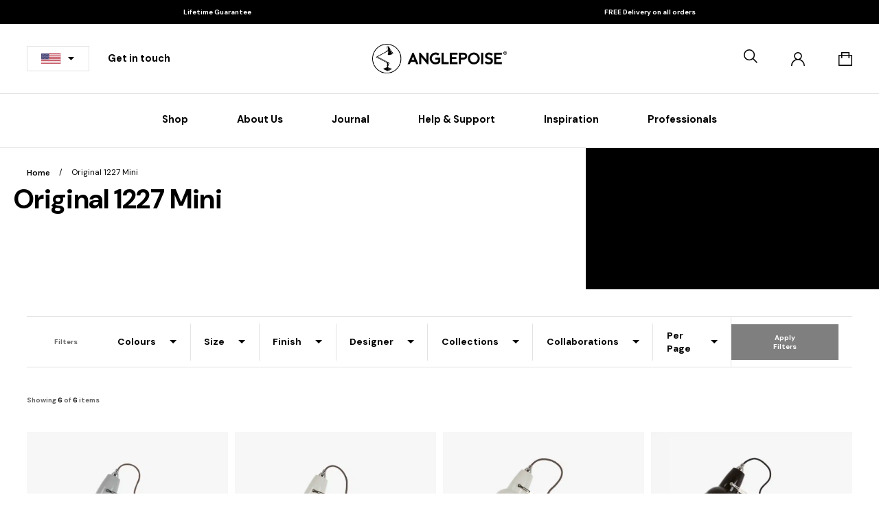

--- FILE ---
content_type: text/html; charset=UTF-8
request_url: https://www.anglepoise.com/usa/collections/original-1227-mini/
body_size: 91335
content:
<!DOCTYPE html>
<html class="no-js no-touchevents" lang="en-US">
    <head><meta charset="UTF-8"/><script>if(navigator.userAgent.match(/MSIE|Internet Explorer/i)||navigator.userAgent.match(/Trident\/7\..*?rv:11/i)){var href=document.location.href;if(!href.match(/[?&]nowprocket/)){if(href.indexOf("?")==-1){if(href.indexOf("#")==-1){document.location.href=href+"?nowprocket=1"}else{document.location.href=href.replace("#","?nowprocket=1#")}}else{if(href.indexOf("#")==-1){document.location.href=href+"&nowprocket=1"}else{document.location.href=href.replace("#","&nowprocket=1#")}}}}</script><script>(()=>{class RocketLazyLoadScripts{constructor(){this.v="2.0.4",this.userEvents=["keydown","keyup","mousedown","mouseup","mousemove","mouseover","mouseout","touchmove","touchstart","touchend","touchcancel","wheel","click","dblclick","input"],this.attributeEvents=["onblur","onclick","oncontextmenu","ondblclick","onfocus","onmousedown","onmouseenter","onmouseleave","onmousemove","onmouseout","onmouseover","onmouseup","onmousewheel","onscroll","onsubmit"]}async t(){this.i(),this.o(),/iP(ad|hone)/.test(navigator.userAgent)&&this.h(),this.u(),this.l(this),this.m(),this.k(this),this.p(this),this._(),await Promise.all([this.R(),this.L()]),this.lastBreath=Date.now(),this.S(this),this.P(),this.D(),this.O(),this.M(),await this.C(this.delayedScripts.normal),await this.C(this.delayedScripts.defer),await this.C(this.delayedScripts.async),await this.T(),await this.F(),await this.j(),await this.A(),window.dispatchEvent(new Event("rocket-allScriptsLoaded")),this.everythingLoaded=!0,this.lastTouchEnd&&await new Promise(t=>setTimeout(t,500-Date.now()+this.lastTouchEnd)),this.I(),this.H(),this.U(),this.W()}i(){this.CSPIssue=sessionStorage.getItem("rocketCSPIssue"),document.addEventListener("securitypolicyviolation",t=>{this.CSPIssue||"script-src-elem"!==t.violatedDirective||"data"!==t.blockedURI||(this.CSPIssue=!0,sessionStorage.setItem("rocketCSPIssue",!0))},{isRocket:!0})}o(){window.addEventListener("pageshow",t=>{this.persisted=t.persisted,this.realWindowLoadedFired=!0},{isRocket:!0}),window.addEventListener("pagehide",()=>{this.onFirstUserAction=null},{isRocket:!0})}h(){let t;function e(e){t=e}window.addEventListener("touchstart",e,{isRocket:!0}),window.addEventListener("touchend",function i(o){o.changedTouches[0]&&t.changedTouches[0]&&Math.abs(o.changedTouches[0].pageX-t.changedTouches[0].pageX)<10&&Math.abs(o.changedTouches[0].pageY-t.changedTouches[0].pageY)<10&&o.timeStamp-t.timeStamp<200&&(window.removeEventListener("touchstart",e,{isRocket:!0}),window.removeEventListener("touchend",i,{isRocket:!0}),"INPUT"===o.target.tagName&&"text"===o.target.type||(o.target.dispatchEvent(new TouchEvent("touchend",{target:o.target,bubbles:!0})),o.target.dispatchEvent(new MouseEvent("mouseover",{target:o.target,bubbles:!0})),o.target.dispatchEvent(new PointerEvent("click",{target:o.target,bubbles:!0,cancelable:!0,detail:1,clientX:o.changedTouches[0].clientX,clientY:o.changedTouches[0].clientY})),event.preventDefault()))},{isRocket:!0})}q(t){this.userActionTriggered||("mousemove"!==t.type||this.firstMousemoveIgnored?"keyup"===t.type||"mouseover"===t.type||"mouseout"===t.type||(this.userActionTriggered=!0,this.onFirstUserAction&&this.onFirstUserAction()):this.firstMousemoveIgnored=!0),"click"===t.type&&t.preventDefault(),t.stopPropagation(),t.stopImmediatePropagation(),"touchstart"===this.lastEvent&&"touchend"===t.type&&(this.lastTouchEnd=Date.now()),"click"===t.type&&(this.lastTouchEnd=0),this.lastEvent=t.type,t.composedPath&&t.composedPath()[0].getRootNode()instanceof ShadowRoot&&(t.rocketTarget=t.composedPath()[0]),this.savedUserEvents.push(t)}u(){this.savedUserEvents=[],this.userEventHandler=this.q.bind(this),this.userEvents.forEach(t=>window.addEventListener(t,this.userEventHandler,{passive:!1,isRocket:!0})),document.addEventListener("visibilitychange",this.userEventHandler,{isRocket:!0})}U(){this.userEvents.forEach(t=>window.removeEventListener(t,this.userEventHandler,{passive:!1,isRocket:!0})),document.removeEventListener("visibilitychange",this.userEventHandler,{isRocket:!0}),this.savedUserEvents.forEach(t=>{(t.rocketTarget||t.target).dispatchEvent(new window[t.constructor.name](t.type,t))})}m(){const t="return false",e=Array.from(this.attributeEvents,t=>"data-rocket-"+t),i="["+this.attributeEvents.join("],[")+"]",o="[data-rocket-"+this.attributeEvents.join("],[data-rocket-")+"]",s=(e,i,o)=>{o&&o!==t&&(e.setAttribute("data-rocket-"+i,o),e["rocket"+i]=new Function("event",o),e.setAttribute(i,t))};new MutationObserver(t=>{for(const n of t)"attributes"===n.type&&(n.attributeName.startsWith("data-rocket-")||this.everythingLoaded?n.attributeName.startsWith("data-rocket-")&&this.everythingLoaded&&this.N(n.target,n.attributeName.substring(12)):s(n.target,n.attributeName,n.target.getAttribute(n.attributeName))),"childList"===n.type&&n.addedNodes.forEach(t=>{if(t.nodeType===Node.ELEMENT_NODE)if(this.everythingLoaded)for(const i of[t,...t.querySelectorAll(o)])for(const t of i.getAttributeNames())e.includes(t)&&this.N(i,t.substring(12));else for(const e of[t,...t.querySelectorAll(i)])for(const t of e.getAttributeNames())this.attributeEvents.includes(t)&&s(e,t,e.getAttribute(t))})}).observe(document,{subtree:!0,childList:!0,attributeFilter:[...this.attributeEvents,...e]})}I(){this.attributeEvents.forEach(t=>{document.querySelectorAll("[data-rocket-"+t+"]").forEach(e=>{this.N(e,t)})})}N(t,e){const i=t.getAttribute("data-rocket-"+e);i&&(t.setAttribute(e,i),t.removeAttribute("data-rocket-"+e))}k(t){Object.defineProperty(HTMLElement.prototype,"onclick",{get(){return this.rocketonclick||null},set(e){this.rocketonclick=e,this.setAttribute(t.everythingLoaded?"onclick":"data-rocket-onclick","this.rocketonclick(event)")}})}S(t){function e(e,i){let o=e[i];e[i]=null,Object.defineProperty(e,i,{get:()=>o,set(s){t.everythingLoaded?o=s:e["rocket"+i]=o=s}})}e(document,"onreadystatechange"),e(window,"onload"),e(window,"onpageshow");try{Object.defineProperty(document,"readyState",{get:()=>t.rocketReadyState,set(e){t.rocketReadyState=e},configurable:!0}),document.readyState="loading"}catch(t){console.log("WPRocket DJE readyState conflict, bypassing")}}l(t){this.originalAddEventListener=EventTarget.prototype.addEventListener,this.originalRemoveEventListener=EventTarget.prototype.removeEventListener,this.savedEventListeners=[],EventTarget.prototype.addEventListener=function(e,i,o){o&&o.isRocket||!t.B(e,this)&&!t.userEvents.includes(e)||t.B(e,this)&&!t.userActionTriggered||e.startsWith("rocket-")||t.everythingLoaded?t.originalAddEventListener.call(this,e,i,o):(t.savedEventListeners.push({target:this,remove:!1,type:e,func:i,options:o}),"mouseenter"!==e&&"mouseleave"!==e||t.originalAddEventListener.call(this,e,t.savedUserEvents.push,o))},EventTarget.prototype.removeEventListener=function(e,i,o){o&&o.isRocket||!t.B(e,this)&&!t.userEvents.includes(e)||t.B(e,this)&&!t.userActionTriggered||e.startsWith("rocket-")||t.everythingLoaded?t.originalRemoveEventListener.call(this,e,i,o):t.savedEventListeners.push({target:this,remove:!0,type:e,func:i,options:o})}}J(t,e){this.savedEventListeners=this.savedEventListeners.filter(i=>{let o=i.type,s=i.target||window;return e!==o||t!==s||(this.B(o,s)&&(i.type="rocket-"+o),this.$(i),!1)})}H(){EventTarget.prototype.addEventListener=this.originalAddEventListener,EventTarget.prototype.removeEventListener=this.originalRemoveEventListener,this.savedEventListeners.forEach(t=>this.$(t))}$(t){t.remove?this.originalRemoveEventListener.call(t.target,t.type,t.func,t.options):this.originalAddEventListener.call(t.target,t.type,t.func,t.options)}p(t){let e;function i(e){return t.everythingLoaded?e:e.split(" ").map(t=>"load"===t||t.startsWith("load.")?"rocket-jquery-load":t).join(" ")}function o(o){function s(e){const s=o.fn[e];o.fn[e]=o.fn.init.prototype[e]=function(){return this[0]===window&&t.userActionTriggered&&("string"==typeof arguments[0]||arguments[0]instanceof String?arguments[0]=i(arguments[0]):"object"==typeof arguments[0]&&Object.keys(arguments[0]).forEach(t=>{const e=arguments[0][t];delete arguments[0][t],arguments[0][i(t)]=e})),s.apply(this,arguments),this}}if(o&&o.fn&&!t.allJQueries.includes(o)){const e={DOMContentLoaded:[],"rocket-DOMContentLoaded":[]};for(const t in e)document.addEventListener(t,()=>{e[t].forEach(t=>t())},{isRocket:!0});o.fn.ready=o.fn.init.prototype.ready=function(i){function s(){parseInt(o.fn.jquery)>2?setTimeout(()=>i.bind(document)(o)):i.bind(document)(o)}return"function"==typeof i&&(t.realDomReadyFired?!t.userActionTriggered||t.fauxDomReadyFired?s():e["rocket-DOMContentLoaded"].push(s):e.DOMContentLoaded.push(s)),o([])},s("on"),s("one"),s("off"),t.allJQueries.push(o)}e=o}t.allJQueries=[],o(window.jQuery),Object.defineProperty(window,"jQuery",{get:()=>e,set(t){o(t)}})}P(){const t=new Map;document.write=document.writeln=function(e){const i=document.currentScript,o=document.createRange(),s=i.parentElement;let n=t.get(i);void 0===n&&(n=i.nextSibling,t.set(i,n));const c=document.createDocumentFragment();o.setStart(c,0),c.appendChild(o.createContextualFragment(e)),s.insertBefore(c,n)}}async R(){return new Promise(t=>{this.userActionTriggered?t():this.onFirstUserAction=t})}async L(){return new Promise(t=>{document.addEventListener("DOMContentLoaded",()=>{this.realDomReadyFired=!0,t()},{isRocket:!0})})}async j(){return this.realWindowLoadedFired?Promise.resolve():new Promise(t=>{window.addEventListener("load",t,{isRocket:!0})})}M(){this.pendingScripts=[];this.scriptsMutationObserver=new MutationObserver(t=>{for(const e of t)e.addedNodes.forEach(t=>{"SCRIPT"!==t.tagName||t.noModule||t.isWPRocket||this.pendingScripts.push({script:t,promise:new Promise(e=>{const i=()=>{const i=this.pendingScripts.findIndex(e=>e.script===t);i>=0&&this.pendingScripts.splice(i,1),e()};t.addEventListener("load",i,{isRocket:!0}),t.addEventListener("error",i,{isRocket:!0}),setTimeout(i,1e3)})})})}),this.scriptsMutationObserver.observe(document,{childList:!0,subtree:!0})}async F(){await this.X(),this.pendingScripts.length?(await this.pendingScripts[0].promise,await this.F()):this.scriptsMutationObserver.disconnect()}D(){this.delayedScripts={normal:[],async:[],defer:[]},document.querySelectorAll("script[type$=rocketlazyloadscript]").forEach(t=>{t.hasAttribute("data-rocket-src")?t.hasAttribute("async")&&!1!==t.async?this.delayedScripts.async.push(t):t.hasAttribute("defer")&&!1!==t.defer||"module"===t.getAttribute("data-rocket-type")?this.delayedScripts.defer.push(t):this.delayedScripts.normal.push(t):this.delayedScripts.normal.push(t)})}async _(){await this.L();let t=[];document.querySelectorAll("script[type$=rocketlazyloadscript][data-rocket-src]").forEach(e=>{let i=e.getAttribute("data-rocket-src");if(i&&!i.startsWith("data:")){i.startsWith("//")&&(i=location.protocol+i);try{const o=new URL(i).origin;o!==location.origin&&t.push({src:o,crossOrigin:e.crossOrigin||"module"===e.getAttribute("data-rocket-type")})}catch(t){}}}),t=[...new Map(t.map(t=>[JSON.stringify(t),t])).values()],this.Y(t,"preconnect")}async G(t){if(await this.K(),!0!==t.noModule||!("noModule"in HTMLScriptElement.prototype))return new Promise(e=>{let i;function o(){(i||t).setAttribute("data-rocket-status","executed"),e()}try{if(navigator.userAgent.includes("Firefox/")||""===navigator.vendor||this.CSPIssue)i=document.createElement("script"),[...t.attributes].forEach(t=>{let e=t.nodeName;"type"!==e&&("data-rocket-type"===e&&(e="type"),"data-rocket-src"===e&&(e="src"),i.setAttribute(e,t.nodeValue))}),t.text&&(i.text=t.text),t.nonce&&(i.nonce=t.nonce),i.hasAttribute("src")?(i.addEventListener("load",o,{isRocket:!0}),i.addEventListener("error",()=>{i.setAttribute("data-rocket-status","failed-network"),e()},{isRocket:!0}),setTimeout(()=>{i.isConnected||e()},1)):(i.text=t.text,o()),i.isWPRocket=!0,t.parentNode.replaceChild(i,t);else{const i=t.getAttribute("data-rocket-type"),s=t.getAttribute("data-rocket-src");i?(t.type=i,t.removeAttribute("data-rocket-type")):t.removeAttribute("type"),t.addEventListener("load",o,{isRocket:!0}),t.addEventListener("error",i=>{this.CSPIssue&&i.target.src.startsWith("data:")?(console.log("WPRocket: CSP fallback activated"),t.removeAttribute("src"),this.G(t).then(e)):(t.setAttribute("data-rocket-status","failed-network"),e())},{isRocket:!0}),s?(t.fetchPriority="high",t.removeAttribute("data-rocket-src"),t.src=s):t.src="data:text/javascript;base64,"+window.btoa(unescape(encodeURIComponent(t.text)))}}catch(i){t.setAttribute("data-rocket-status","failed-transform"),e()}});t.setAttribute("data-rocket-status","skipped")}async C(t){const e=t.shift();return e?(e.isConnected&&await this.G(e),this.C(t)):Promise.resolve()}O(){this.Y([...this.delayedScripts.normal,...this.delayedScripts.defer,...this.delayedScripts.async],"preload")}Y(t,e){this.trash=this.trash||[];let i=!0;var o=document.createDocumentFragment();t.forEach(t=>{const s=t.getAttribute&&t.getAttribute("data-rocket-src")||t.src;if(s&&!s.startsWith("data:")){const n=document.createElement("link");n.href=s,n.rel=e,"preconnect"!==e&&(n.as="script",n.fetchPriority=i?"high":"low"),t.getAttribute&&"module"===t.getAttribute("data-rocket-type")&&(n.crossOrigin=!0),t.crossOrigin&&(n.crossOrigin=t.crossOrigin),t.integrity&&(n.integrity=t.integrity),t.nonce&&(n.nonce=t.nonce),o.appendChild(n),this.trash.push(n),i=!1}}),document.head.appendChild(o)}W(){this.trash.forEach(t=>t.remove())}async T(){try{document.readyState="interactive"}catch(t){}this.fauxDomReadyFired=!0;try{await this.K(),this.J(document,"readystatechange"),document.dispatchEvent(new Event("rocket-readystatechange")),await this.K(),document.rocketonreadystatechange&&document.rocketonreadystatechange(),await this.K(),this.J(document,"DOMContentLoaded"),document.dispatchEvent(new Event("rocket-DOMContentLoaded")),await this.K(),this.J(window,"DOMContentLoaded"),window.dispatchEvent(new Event("rocket-DOMContentLoaded"))}catch(t){console.error(t)}}async A(){try{document.readyState="complete"}catch(t){}try{await this.K(),this.J(document,"readystatechange"),document.dispatchEvent(new Event("rocket-readystatechange")),await this.K(),document.rocketonreadystatechange&&document.rocketonreadystatechange(),await this.K(),this.J(window,"load"),window.dispatchEvent(new Event("rocket-load")),await this.K(),window.rocketonload&&window.rocketonload(),await this.K(),this.allJQueries.forEach(t=>t(window).trigger("rocket-jquery-load")),await this.K(),this.J(window,"pageshow");const t=new Event("rocket-pageshow");t.persisted=this.persisted,window.dispatchEvent(t),await this.K(),window.rocketonpageshow&&window.rocketonpageshow({persisted:this.persisted})}catch(t){console.error(t)}}async K(){Date.now()-this.lastBreath>45&&(await this.X(),this.lastBreath=Date.now())}async X(){return document.hidden?new Promise(t=>setTimeout(t)):new Promise(t=>requestAnimationFrame(t))}B(t,e){return e===document&&"readystatechange"===t||(e===document&&"DOMContentLoaded"===t||(e===window&&"DOMContentLoaded"===t||(e===window&&"load"===t||e===window&&"pageshow"===t)))}static run(){(new RocketLazyLoadScripts).t()}}RocketLazyLoadScripts.run()})();</script>
                    
            
            <meta http-equiv="X-UA-Compatible" content="IE=edge">
            <meta name="viewport"
                content="width=device-width, initial-scale=1, minimum-scale=1, maximum-scale=1, viewport-fit=cover">
            <link rel="apple-touch-icon" sizes="180x180" href="/wp-content/themes/anglepoise/assets/favicon/apple-touch-icon.png">
            <link rel="icon" type="image/png" sizes="32x32" href="/wp-content/themes/anglepoise/assets/favicon/favicon-32x32.png">
            <link rel="icon" type="image/png" sizes="16x16" href="/wp-content/themes/anglepoise/assets/favicon/favicon-16x16.png">
            <link rel="manifest" href="/wp-content/themes/anglepoise/assets/favicon/site.webmanifest">
            <link rel="mask-icon" href="/wp-content/themes/anglepoise/assets/favicon/safari-pinned-tab.svg" color="#000000">
            <meta name="msapplication-TileColor" content="#ffffff">
            <meta name="theme-color" content="#ffffff">

            <link rel="preconnect" href="https://fonts.googleapis.com">
            <link rel="preconnect" href="https://fonts.gstatic.com" crossorigin>
            
            
            <meta name='robots' content='index, follow, max-image-preview:large, max-snippet:-1, max-video-preview:-1' />
	<style>img:is([sizes="auto" i], [sizes^="auto," i]) { contain-intrinsic-size: 3000px 1500px }</style>
	
<!-- Google Tag Manager for WordPress by gtm4wp.com -->
<script data-cfasync="false" data-pagespeed-no-defer>
	var gtm4wp_datalayer_name = "dataLayer";
	var dataLayer = dataLayer || [];
	const gtm4wp_use_sku_instead = false;
	const gtm4wp_currency = 'USD';
	const gtm4wp_product_per_impression = false;
	const gtm4wp_clear_ecommerce = false;
	const gtm4wp_datalayer_max_timeout = 2000;
</script>
<!-- End Google Tag Manager for WordPress by gtm4wp.com -->
	<!-- This site is optimized with the Yoast SEO Premium plugin v26.3 (Yoast SEO v26.3) - https://yoast.com/wordpress/plugins/seo/ -->
	<title>Original 1227 Mini Archives - Anglepoise USA</title>
<link data-rocket-preload as="style" href="https://fonts.googleapis.com/css2?family=DM+Sans:ital,opsz,wght@0,9..40,400..700;1,9..40,400..700&#038;display=swap" rel="preload">
<link href="https://fonts.googleapis.com/css2?family=DM+Sans:ital,opsz,wght@0,9..40,400..700;1,9..40,400..700&#038;display=swap" media="print" onload="this.media=&#039;all&#039;" rel="stylesheet">
<noscript><link rel="stylesheet" href="https://fonts.googleapis.com/css2?family=DM+Sans:ital,opsz,wght@0,9..40,400..700;1,9..40,400..700&#038;display=swap"></noscript>
	<link rel="canonical" href="https://www.anglepoise.com/usa/collections/original-1227-mini/" />
	<meta property="og:locale" content="en_US" />
	<meta property="og:type" content="article" />
	<meta property="og:title" content="Original 1227 Mini Archives" />
	<meta property="og:url" content="https://www.anglepoise.com/usa/collections/original-1227-mini/" />
	<meta property="og:site_name" content="Anglepoise USA" />
	<meta name="twitter:card" content="summary_large_image" />
	<script type="application/ld+json" class="yoast-schema-graph">{"@context":"https://schema.org","@graph":[{"@type":"CollectionPage","@id":"https://www.anglepoise.com/usa/collections/original-1227-mini/","url":"https://www.anglepoise.com/usa/collections/original-1227-mini/","name":"Original 1227 Mini Archives - Anglepoise USA","isPartOf":{"@id":"https://www.anglepoise.com/usa/#website"},"primaryImageOfPage":{"@id":"https://www.anglepoise.com/usa/collections/original-1227-mini/#primaryimage"},"image":{"@id":"https://www.anglepoise.com/usa/collections/original-1227-mini/#primaryimage"},"thumbnailUrl":"https://www.anglepoise.com/wp-content/uploads/sites/3/2021/12/original-1227-mini-desk-lamp-dove-grey-2-off.jpg","breadcrumb":{"@id":"https://www.anglepoise.com/usa/collections/original-1227-mini/#breadcrumb"},"inLanguage":"en-US"},{"@type":"ImageObject","inLanguage":"en-US","@id":"https://www.anglepoise.com/usa/collections/original-1227-mini/#primaryimage","url":"https://www.anglepoise.com/wp-content/uploads/sites/3/2021/12/original-1227-mini-desk-lamp-dove-grey-2-off.jpg","contentUrl":"https://www.anglepoise.com/wp-content/uploads/sites/3/2021/12/original-1227-mini-desk-lamp-dove-grey-2-off.jpg","width":1000,"height":1000},{"@type":"BreadcrumbList","@id":"https://www.anglepoise.com/usa/collections/original-1227-mini/#breadcrumb","itemListElement":[{"@type":"ListItem","position":1,"name":"Home","item":"https://www.anglepoise.com/usa/"},{"@type":"ListItem","position":2,"name":"Original 1227 Mini"}]},{"@type":"WebSite","@id":"https://www.anglepoise.com/usa/#website","url":"https://www.anglepoise.com/usa/","name":"Anglepoise USA","description":"Abandon Darkness","potentialAction":[{"@type":"SearchAction","target":{"@type":"EntryPoint","urlTemplate":"https://www.anglepoise.com/usa/?s={search_term_string}"},"query-input":{"@type":"PropertyValueSpecification","valueRequired":true,"valueName":"search_term_string"}}],"inLanguage":"en-US"}]}</script>
	<!-- / Yoast SEO Premium plugin. -->


<script type="rocketlazyloadscript" data-rocket-type='application/javascript'  id='pys-version-script'>console.log('PixelYourSite Free version 11.1.3');</script>
<link rel='dns-prefetch' href='//js-eu1.hs-scripts.com' />
<link rel='dns-prefetch' href='//js.hs-scripts.com' />
<link rel='dns-prefetch' href='//static.zdassets.com' />
<link href='https://fonts.gstatic.com' crossorigin rel='preconnect' />
<link rel="alternate" type="application/rss+xml" title="Anglepoise USA &raquo; Feed" href="https://www.anglepoise.com/usa/feed/" />
<link rel="alternate" type="application/rss+xml" title="Anglepoise USA &raquo; Comments Feed" href="https://www.anglepoise.com/usa/comments/feed/" />
<link rel="alternate" type="application/rss+xml" title="Anglepoise USA &raquo; Original 1227 Mini Collection Feed" href="https://www.anglepoise.com/usa/collections/original-1227-mini/feed/" />
<link rel='stylesheet' id='app.css-css' href='https://www.anglepoise.com/wp-content/themes/anglepoise/public/dist/app.9032463398de0c155eb0.min.css?ver=6.8.3' type='text/css' media='all' />
<style id='wp-emoji-styles-inline-css' type='text/css'>

	img.wp-smiley, img.emoji {
		display: inline !important;
		border: none !important;
		box-shadow: none !important;
		height: 1em !important;
		width: 1em !important;
		margin: 0 0.07em !important;
		vertical-align: -0.1em !important;
		background: none !important;
		padding: 0 !important;
	}
</style>
<style id='classic-theme-styles-inline-css' type='text/css'>
/*! This file is auto-generated */
.wp-block-button__link{color:#fff;background-color:#32373c;border-radius:9999px;box-shadow:none;text-decoration:none;padding:calc(.667em + 2px) calc(1.333em + 2px);font-size:1.125em}.wp-block-file__button{background:#32373c;color:#fff;text-decoration:none}
</style>
<style id='global-styles-inline-css' type='text/css'>
:root{--wp--preset--aspect-ratio--square: 1;--wp--preset--aspect-ratio--4-3: 4/3;--wp--preset--aspect-ratio--3-4: 3/4;--wp--preset--aspect-ratio--3-2: 3/2;--wp--preset--aspect-ratio--2-3: 2/3;--wp--preset--aspect-ratio--16-9: 16/9;--wp--preset--aspect-ratio--9-16: 9/16;--wp--preset--color--black: #000000;--wp--preset--color--cyan-bluish-gray: #abb8c3;--wp--preset--color--white: #ffffff;--wp--preset--color--pale-pink: #f78da7;--wp--preset--color--vivid-red: #cf2e2e;--wp--preset--color--luminous-vivid-orange: #ff6900;--wp--preset--color--luminous-vivid-amber: #fcb900;--wp--preset--color--light-green-cyan: #7bdcb5;--wp--preset--color--vivid-green-cyan: #00d084;--wp--preset--color--pale-cyan-blue: #8ed1fc;--wp--preset--color--vivid-cyan-blue: #0693e3;--wp--preset--color--vivid-purple: #9b51e0;--wp--preset--gradient--vivid-cyan-blue-to-vivid-purple: linear-gradient(135deg,rgba(6,147,227,1) 0%,rgb(155,81,224) 100%);--wp--preset--gradient--light-green-cyan-to-vivid-green-cyan: linear-gradient(135deg,rgb(122,220,180) 0%,rgb(0,208,130) 100%);--wp--preset--gradient--luminous-vivid-amber-to-luminous-vivid-orange: linear-gradient(135deg,rgba(252,185,0,1) 0%,rgba(255,105,0,1) 100%);--wp--preset--gradient--luminous-vivid-orange-to-vivid-red: linear-gradient(135deg,rgba(255,105,0,1) 0%,rgb(207,46,46) 100%);--wp--preset--gradient--very-light-gray-to-cyan-bluish-gray: linear-gradient(135deg,rgb(238,238,238) 0%,rgb(169,184,195) 100%);--wp--preset--gradient--cool-to-warm-spectrum: linear-gradient(135deg,rgb(74,234,220) 0%,rgb(151,120,209) 20%,rgb(207,42,186) 40%,rgb(238,44,130) 60%,rgb(251,105,98) 80%,rgb(254,248,76) 100%);--wp--preset--gradient--blush-light-purple: linear-gradient(135deg,rgb(255,206,236) 0%,rgb(152,150,240) 100%);--wp--preset--gradient--blush-bordeaux: linear-gradient(135deg,rgb(254,205,165) 0%,rgb(254,45,45) 50%,rgb(107,0,62) 100%);--wp--preset--gradient--luminous-dusk: linear-gradient(135deg,rgb(255,203,112) 0%,rgb(199,81,192) 50%,rgb(65,88,208) 100%);--wp--preset--gradient--pale-ocean: linear-gradient(135deg,rgb(255,245,203) 0%,rgb(182,227,212) 50%,rgb(51,167,181) 100%);--wp--preset--gradient--electric-grass: linear-gradient(135deg,rgb(202,248,128) 0%,rgb(113,206,126) 100%);--wp--preset--gradient--midnight: linear-gradient(135deg,rgb(2,3,129) 0%,rgb(40,116,252) 100%);--wp--preset--font-size--small: 13px;--wp--preset--font-size--medium: 20px;--wp--preset--font-size--large: 36px;--wp--preset--font-size--x-large: 42px;--wp--preset--spacing--20: 0.44rem;--wp--preset--spacing--30: 0.67rem;--wp--preset--spacing--40: 1rem;--wp--preset--spacing--50: 1.5rem;--wp--preset--spacing--60: 2.25rem;--wp--preset--spacing--70: 3.38rem;--wp--preset--spacing--80: 5.06rem;--wp--preset--shadow--natural: 6px 6px 9px rgba(0, 0, 0, 0.2);--wp--preset--shadow--deep: 12px 12px 50px rgba(0, 0, 0, 0.4);--wp--preset--shadow--sharp: 6px 6px 0px rgba(0, 0, 0, 0.2);--wp--preset--shadow--outlined: 6px 6px 0px -3px rgba(255, 255, 255, 1), 6px 6px rgba(0, 0, 0, 1);--wp--preset--shadow--crisp: 6px 6px 0px rgba(0, 0, 0, 1);}:where(.is-layout-flex){gap: 0.5em;}:where(.is-layout-grid){gap: 0.5em;}body .is-layout-flex{display: flex;}.is-layout-flex{flex-wrap: wrap;align-items: center;}.is-layout-flex > :is(*, div){margin: 0;}body .is-layout-grid{display: grid;}.is-layout-grid > :is(*, div){margin: 0;}:where(.wp-block-columns.is-layout-flex){gap: 2em;}:where(.wp-block-columns.is-layout-grid){gap: 2em;}:where(.wp-block-post-template.is-layout-flex){gap: 1.25em;}:where(.wp-block-post-template.is-layout-grid){gap: 1.25em;}.has-black-color{color: var(--wp--preset--color--black) !important;}.has-cyan-bluish-gray-color{color: var(--wp--preset--color--cyan-bluish-gray) !important;}.has-white-color{color: var(--wp--preset--color--white) !important;}.has-pale-pink-color{color: var(--wp--preset--color--pale-pink) !important;}.has-vivid-red-color{color: var(--wp--preset--color--vivid-red) !important;}.has-luminous-vivid-orange-color{color: var(--wp--preset--color--luminous-vivid-orange) !important;}.has-luminous-vivid-amber-color{color: var(--wp--preset--color--luminous-vivid-amber) !important;}.has-light-green-cyan-color{color: var(--wp--preset--color--light-green-cyan) !important;}.has-vivid-green-cyan-color{color: var(--wp--preset--color--vivid-green-cyan) !important;}.has-pale-cyan-blue-color{color: var(--wp--preset--color--pale-cyan-blue) !important;}.has-vivid-cyan-blue-color{color: var(--wp--preset--color--vivid-cyan-blue) !important;}.has-vivid-purple-color{color: var(--wp--preset--color--vivid-purple) !important;}.has-black-background-color{background-color: var(--wp--preset--color--black) !important;}.has-cyan-bluish-gray-background-color{background-color: var(--wp--preset--color--cyan-bluish-gray) !important;}.has-white-background-color{background-color: var(--wp--preset--color--white) !important;}.has-pale-pink-background-color{background-color: var(--wp--preset--color--pale-pink) !important;}.has-vivid-red-background-color{background-color: var(--wp--preset--color--vivid-red) !important;}.has-luminous-vivid-orange-background-color{background-color: var(--wp--preset--color--luminous-vivid-orange) !important;}.has-luminous-vivid-amber-background-color{background-color: var(--wp--preset--color--luminous-vivid-amber) !important;}.has-light-green-cyan-background-color{background-color: var(--wp--preset--color--light-green-cyan) !important;}.has-vivid-green-cyan-background-color{background-color: var(--wp--preset--color--vivid-green-cyan) !important;}.has-pale-cyan-blue-background-color{background-color: var(--wp--preset--color--pale-cyan-blue) !important;}.has-vivid-cyan-blue-background-color{background-color: var(--wp--preset--color--vivid-cyan-blue) !important;}.has-vivid-purple-background-color{background-color: var(--wp--preset--color--vivid-purple) !important;}.has-black-border-color{border-color: var(--wp--preset--color--black) !important;}.has-cyan-bluish-gray-border-color{border-color: var(--wp--preset--color--cyan-bluish-gray) !important;}.has-white-border-color{border-color: var(--wp--preset--color--white) !important;}.has-pale-pink-border-color{border-color: var(--wp--preset--color--pale-pink) !important;}.has-vivid-red-border-color{border-color: var(--wp--preset--color--vivid-red) !important;}.has-luminous-vivid-orange-border-color{border-color: var(--wp--preset--color--luminous-vivid-orange) !important;}.has-luminous-vivid-amber-border-color{border-color: var(--wp--preset--color--luminous-vivid-amber) !important;}.has-light-green-cyan-border-color{border-color: var(--wp--preset--color--light-green-cyan) !important;}.has-vivid-green-cyan-border-color{border-color: var(--wp--preset--color--vivid-green-cyan) !important;}.has-pale-cyan-blue-border-color{border-color: var(--wp--preset--color--pale-cyan-blue) !important;}.has-vivid-cyan-blue-border-color{border-color: var(--wp--preset--color--vivid-cyan-blue) !important;}.has-vivid-purple-border-color{border-color: var(--wp--preset--color--vivid-purple) !important;}.has-vivid-cyan-blue-to-vivid-purple-gradient-background{background: var(--wp--preset--gradient--vivid-cyan-blue-to-vivid-purple) !important;}.has-light-green-cyan-to-vivid-green-cyan-gradient-background{background: var(--wp--preset--gradient--light-green-cyan-to-vivid-green-cyan) !important;}.has-luminous-vivid-amber-to-luminous-vivid-orange-gradient-background{background: var(--wp--preset--gradient--luminous-vivid-amber-to-luminous-vivid-orange) !important;}.has-luminous-vivid-orange-to-vivid-red-gradient-background{background: var(--wp--preset--gradient--luminous-vivid-orange-to-vivid-red) !important;}.has-very-light-gray-to-cyan-bluish-gray-gradient-background{background: var(--wp--preset--gradient--very-light-gray-to-cyan-bluish-gray) !important;}.has-cool-to-warm-spectrum-gradient-background{background: var(--wp--preset--gradient--cool-to-warm-spectrum) !important;}.has-blush-light-purple-gradient-background{background: var(--wp--preset--gradient--blush-light-purple) !important;}.has-blush-bordeaux-gradient-background{background: var(--wp--preset--gradient--blush-bordeaux) !important;}.has-luminous-dusk-gradient-background{background: var(--wp--preset--gradient--luminous-dusk) !important;}.has-pale-ocean-gradient-background{background: var(--wp--preset--gradient--pale-ocean) !important;}.has-electric-grass-gradient-background{background: var(--wp--preset--gradient--electric-grass) !important;}.has-midnight-gradient-background{background: var(--wp--preset--gradient--midnight) !important;}.has-small-font-size{font-size: var(--wp--preset--font-size--small) !important;}.has-medium-font-size{font-size: var(--wp--preset--font-size--medium) !important;}.has-large-font-size{font-size: var(--wp--preset--font-size--large) !important;}.has-x-large-font-size{font-size: var(--wp--preset--font-size--x-large) !important;}
:where(.wp-block-post-template.is-layout-flex){gap: 1.25em;}:where(.wp-block-post-template.is-layout-grid){gap: 1.25em;}
:where(.wp-block-columns.is-layout-flex){gap: 2em;}:where(.wp-block-columns.is-layout-grid){gap: 2em;}
:root :where(.wp-block-pullquote){font-size: 1.5em;line-height: 1.6;}
</style>
<link data-minify="1" rel='stylesheet' id='woocommerce-general-css' href='https://www.anglepoise.com/wp-content/cache/min/3/wp-content/plugins/woocommerce/assets/css/woocommerce.css?ver=1741441783' type='text/css' media='all' />
<style id='woocommerce-inline-inline-css' type='text/css'>
.woocommerce form .form-row .required { visibility: visible; }
</style>
<link data-minify="1" rel='stylesheet' id='brands-styles-css' href='https://www.anglepoise.com/wp-content/cache/min/3/wp-content/plugins/woocommerce/assets/css/brands.css?ver=1741441783' type='text/css' media='all' />
<script type="text/javascript" id="jquery-core-js-extra">
/* <![CDATA[ */
var pysFacebookRest = {"restApiUrl":"https:\/\/www.anglepoise.com\/usa\/wp-json\/pys-facebook\/v1\/event","debug":""};
/* ]]> */
</script>
<script type="rocketlazyloadscript" data-rocket-type="text/javascript" data-rocket-src="https://www.anglepoise.com/usa/wp-includes/js/jquery/jquery.min.js?ver=3.7.1" id="jquery-core-js" data-rocket-defer defer></script>
<script type="rocketlazyloadscript" data-rocket-type="text/javascript" data-rocket-src="https://www.anglepoise.com/usa/wp-includes/js/jquery/jquery-migrate.min.js?ver=3.4.1" id="jquery-migrate-js" data-rocket-defer defer></script>
<script type="rocketlazyloadscript" data-rocket-type="text/javascript" data-rocket-src="https://www.anglepoise.com/wp-content/plugins/woocommerce/assets/js/jquery-blockui/jquery.blockUI.min.js?ver=2.7.0-wc.10.3.4" id="wc-jquery-blockui-js" defer="defer" data-wp-strategy="defer"></script>
<script type="text/javascript" id="wc-add-to-cart-js-extra">
/* <![CDATA[ */
var wc_add_to_cart_params = {"ajax_url":"\/usa\/wp-admin\/admin-ajax.php","wc_ajax_url":"\/usa\/?wc-ajax=%%endpoint%%","i18n_view_cart":"View cart","cart_url":"https:\/\/www.anglepoise.com\/usa\/basket\/","is_cart":"","cart_redirect_after_add":"no"};
/* ]]> */
</script>
<script type="rocketlazyloadscript" data-rocket-type="text/javascript" data-rocket-src="https://www.anglepoise.com/wp-content/plugins/woocommerce/assets/js/frontend/add-to-cart.min.js?ver=10.3.4" id="wc-add-to-cart-js" defer="defer" data-wp-strategy="defer"></script>
<script type="rocketlazyloadscript" data-rocket-type="text/javascript" data-rocket-src="https://www.anglepoise.com/wp-content/plugins/woocommerce/assets/js/js-cookie/js.cookie.min.js?ver=2.1.4-wc.10.3.4" id="wc-js-cookie-js" defer="defer" data-wp-strategy="defer"></script>
<script type="text/javascript" id="woocommerce-js-extra">
/* <![CDATA[ */
var woocommerce_params = {"ajax_url":"\/usa\/wp-admin\/admin-ajax.php","wc_ajax_url":"\/usa\/?wc-ajax=%%endpoint%%","i18n_password_show":"Show password","i18n_password_hide":"Hide password"};
/* ]]> */
</script>
<script type="rocketlazyloadscript" data-rocket-type="text/javascript" data-rocket-src="https://www.anglepoise.com/wp-content/plugins/woocommerce/assets/js/frontend/woocommerce.min.js?ver=10.3.4" id="woocommerce-js" defer="defer" data-wp-strategy="defer"></script>
<script type="rocketlazyloadscript" data-rocket-type="text/javascript" data-rocket-src="https://static.zdassets.com/ekr/snippet.js?key=ace9d34d-1920-496f-9f32-85308a3fe283&amp;ver=6.8.3" id="ze-snippet" data-rocket-defer defer></script>
<script type="rocketlazyloadscript" data-rocket-type="text/javascript" data-rocket-src="https://www.anglepoise.com/wp-content/plugins/pixelyoursite/dist/scripts/jquery.bind-first-0.2.3.min.js?ver=6.8.3" id="jquery-bind-first-js" data-rocket-defer defer></script>
<script type="rocketlazyloadscript" data-rocket-type="text/javascript" data-rocket-src="https://www.anglepoise.com/wp-content/plugins/pixelyoursite/dist/scripts/tld.min.js?ver=2.3.1" id="js-tld-js" data-rocket-defer defer></script>
<link rel="https://api.w.org/" href="https://www.anglepoise.com/usa/wp-json/" /><link rel="alternate" title="JSON" type="application/json" href="https://www.anglepoise.com/usa/wp-json/wp/v2/collections/586" /><link rel="EditURI" type="application/rsd+xml" title="RSD" href="https://www.anglepoise.com/usa/xmlrpc.php?rsd" />
			<!-- DO NOT COPY THIS SNIPPET! Start of Page Analytics Tracking for HubSpot WordPress plugin v11.3.21-->
			<script type="rocketlazyloadscript" class="hsq-set-content-id" data-content-id="listing-page">
				var _hsq = _hsq || [];
				_hsq.push(["setContentType", "listing-page"]);
			</script>
			<!-- DO NOT COPY THIS SNIPPET! End of Page Analytics Tracking for HubSpot WordPress plugin -->
			<style type="text/css">
</style>


<script type="rocketlazyloadscript" data-rocket-type="text/javascript" language="javascript">window.addEventListener('DOMContentLoaded', function() {
jQuery(document).ready(function($){

});
});</script>

<!-- Google Tag Manager for WordPress by gtm4wp.com -->
<!-- GTM Container placement set to automatic -->
<script data-cfasync="false" data-pagespeed-no-defer>
	var dataLayer_content = {"pagePostType":"product","pagePostType2":"tax-product","pageCategory":[]};
	dataLayer.push( dataLayer_content );
</script>
<script type="rocketlazyloadscript" data-cfasync="false" data-pagespeed-no-defer>
(function(w,d,s,l,i){w[l]=w[l]||[];w[l].push({'gtm.start':
new Date().getTime(),event:'gtm.js'});var f=d.getElementsByTagName(s)[0],
j=d.createElement(s),dl=l!='dataLayer'?'&l='+l:'';j.async=true;j.src=
'//www.googletagmanager.com/gtm.js?id='+i+dl;f.parentNode.insertBefore(j,f);
})(window,document,'script','dataLayer','GTM-P6C5F6J');
</script>
<!-- End Google Tag Manager for WordPress by gtm4wp.com --><script type="rocketlazyloadscript">var wp_ajax = {"ajax_url":"https:\/\/www.anglepoise.com\/usa\/wp-admin\/admin-ajax.php","security":"b8dd71d3af"};</script>	<noscript><style>.woocommerce-product-gallery{ opacity: 1 !important; }</style></noscript>
	<link rel="alternate" hreflang="x-default" href="https://www.anglepoise.com/collections/original-1227-mini" /><link rel="alternate" hreflang="en-gb" href="https://www.anglepoise.com/collections/original-1227-mini/" /><link rel="alternate" hreflang="en-fr" href="https://www.anglepoise.com/eu/collections/original-1227-mini/" /><link rel="alternate" hreflang="en-de" href="https://www.anglepoise.com/eu/collections/original-1227-mini/" /><link rel="alternate" hreflang="en-es" href="https://www.anglepoise.com/eu/collections/original-1227-mini/" /><link rel="alternate" hreflang="en-it" href="https://www.anglepoise.com/eu/collections/original-1227-mini/" /><link rel="alternate" hreflang="en-us" href="https://www.anglepoise.com/usa/collections/original-1227-mini/" /><link rel="icon" href="https://www.anglepoise.com/wp-content/uploads/sites/3/2025/02/cropped-Anglepoise-f-32x32.png" sizes="32x32" />
<link rel="icon" href="https://www.anglepoise.com/wp-content/uploads/sites/3/2025/02/cropped-Anglepoise-f-192x192.png" sizes="192x192" />
<link rel="apple-touch-icon" href="https://www.anglepoise.com/wp-content/uploads/sites/3/2025/02/cropped-Anglepoise-f-180x180.png" />
<meta name="msapplication-TileImage" content="https://www.anglepoise.com/wp-content/uploads/sites/3/2025/02/cropped-Anglepoise-f-270x270.png" />
<noscript><style id="rocket-lazyload-nojs-css">.rll-youtube-player, [data-lazy-src]{display:none !important;}</style></noscript>

            <!-- OneTrust Cookies Consent Notice start for anglepoise.com -->
                        <!-- OneTrust Cookies Consent Notice end for anglepoise.com -->

                        <meta name="generator" content="WP Rocket 3.20.1.1" data-wpr-features="wpr_delay_js wpr_defer_js wpr_minify_js wpr_lazyload_images wpr_minify_css wpr_preload_links wpr_desktop" /></head>

    <body class="archive tax-collections term-original-1227-mini term-586 wp-theme-anglepoise theme-anglepoise woocommerce woocommerce-page woocommerce-no-js" data-template="views/base.twig">
        <!-- Google Tag Manager (noscript) -->
        <noscript><iframe src="https://www.googletagmanager.com/ns.html?id=GTM-P6C5F6J"
        height="0" width="0" style="display:none;visibility:hidden"></iframe></noscript>
        <!-- End Google Tag Manager (noscript) -->
        <div data-rocket-location-hash="2a0e337ff0a1442eb0a67121679a8d06" class="layout layout--column">
                                                                        <header data-rocket-location-hash="bda09c19eb9e34a8efa7ce2f584a9a3e" class="c-site-header site-header site-header--sticky">
	<div data-rocket-location-hash="9f8888681cb370e7f116fc03a7dcae48" class="u-overflow-hidden">
		<section class="site-header__top-bar">
												<a href="/usa/guaranteed-for-life">
						<p>
							<strong>Lifetime Guarantee</strong>
						</p>
											</a>
																<a href="/usa/shipping-returns/">
						<p>
							<strong>FREE Delivery on all orders</strong>
						</p>
											</a>
									</section>
	</div>
	<section data-rocket-location-hash="84a03812916391155444609e2a97e3b2" class="site-header__logo-banner">
		<div class="burger-menu" data-behaviour="burger-menu">
			<span class="burger-menu__icon icon__first"></span>
			<span class="burger-menu__icon icon__second"></span>
			<span class="burger-menu__icon icon__third"></span>
			<span class="burger-menu__icon icon__fourth"></span>
		</div>
		<div class="site-switcher">
			<div class="site-switcher__current" data-behaviour="site-switcher">
																																	
    
    <img
                        width="1235"
        height="650"
        src="data:image/svg+xml,%3Csvg%20xmlns='http://www.w3.org/2000/svg'%20viewBox='0%200%201235%20650'%3E%3C/svg%3E"
        alt="USA Flag"
    data-lazy-src="https://www.anglepoise.com/wp-content/uploads/sites/3/2022/01/usa_flag.svg" /><noscript><img
                        width="1235"
        height="650"
        src="https://www.anglepoise.com/wp-content/uploads/sites/3/2022/01/usa_flag.svg"
        alt="USA Flag"
    /></noscript>

																															<svg xmlns="http://www.w3.org/2000/svg" width="8.75" height="5" data-behaviour="triangle-down"><g data-name="Group 1304"><g data-name="Group 1303"><path data-name="Path 214" d="M4.375 5L8.75 0H0z" fill-rule="evenodd"/></g></g></svg>
			</div>

			<div class="site-switcher__options" data-behaviour="site-switcher-options">
	<div class="options">
				
								
							<p class="options__title">Selected Store </p>
			
			
						
														
			<a href="https://www.anglepoise.com/usa/" ">
				<div id="3" class="options__option option option--selected">
					<div class="option__country">
																		
    
    <img
                        width="1235"
        height="650"
        src="data:image/svg+xml,%3Csvg%20xmlns='http://www.w3.org/2000/svg'%20viewBox='0%200%201235%20650'%3E%3C/svg%3E"
        alt="USA Flag"
    data-lazy-src="https://www.anglepoise.com/wp-content/uploads/sites/3/2022/01/usa_flag.svg" /><noscript><img
                        width="1235"
        height="650"
        src="https://www.anglepoise.com/wp-content/uploads/sites/3/2022/01/usa_flag.svg"
        alt="USA Flag"
    /></noscript>

						<p>USA </p>
					</div>

					<span class="button button--mini-filled option--selected">selected</span>
				</div>
			</a>
								
							<p class="options__title">Available Stores </p>
			
			
						
			
			<a href="https://www.anglepoise.com/" ">
				<div id="1" class="options__option option option--select">
					<div class="option__country">
																		
    
    <img
                        width="1200"
        height="600"
        src="data:image/svg+xml,%3Csvg%20xmlns='http://www.w3.org/2000/svg'%20viewBox='0%200%201200%20600'%3E%3C/svg%3E"
        alt="UK Flag"
    data-lazy-src="https://www.anglepoise.com/wp-content/uploads/sites/3/2022/01/uk_flag.svg" /><noscript><img
                        width="1200"
        height="600"
        src="https://www.anglepoise.com/wp-content/uploads/sites/3/2022/01/uk_flag.svg"
        alt="UK Flag"
    /></noscript>

						<p>UK </p>
					</div>

					<span class="button button--mini-outline option--select">select</span>
				</div>
			</a>
								
			
			
						
			
			<a href="https://www.anglepoise.com/eu/" ">
				<div id="2" class="options__option option option--select">
					<div class="option__country">
																		
    
    <img
                        width="810"
        height="540"
        src="data:image/svg+xml,%3Csvg%20xmlns='http://www.w3.org/2000/svg'%20viewBox='0%200%20810%20540'%3E%3C/svg%3E"
        alt="EU Flag"
    data-lazy-src="https://www.anglepoise.com/wp-content/uploads/sites/3/2022/01/eu_flag.svg" /><noscript><img
                        width="810"
        height="540"
        src="https://www.anglepoise.com/wp-content/uploads/sites/3/2022/01/eu_flag.svg"
        alt="EU Flag"
    /></noscript>

						<p>EU </p>
					</div>

					<span class="button button--mini-outline option--select">select</span>
				</div>
			</a>
		
			</div>
</div>
		</div>
		<div class="get-in-touch">
			<a class="u-styled-link u-styled-link--inverted u-bold" href="https://www.anglepoise.com/usa/contact-us/">Get in touch</a>
		</div>
		<div class="logo">
			<a href="https://www.anglepoise.com/usa/" aria-label="Home">
				<img src="data:image/svg+xml,%3Csvg%20xmlns='http://www.w3.org/2000/svg'%20viewBox='0%200%20200%2043'%3E%3C/svg%3E" width="200px" height="43px" alt="Anglepoise" data-lazy-src="https://www.anglepoise.com/wp-content/themes/anglepoise/assets/images/logo.png"><noscript><img src="https://www.anglepoise.com/wp-content/themes/anglepoise/assets/images/logo.png" width="200px" height="43px" alt="Anglepoise"></noscript>
			</a>
		</div>
		<ul class="icon-menu">
			<li class="icon-menu__search">
				<button class="search" data-behaviour="open-search">
					<span class="search__open"></span>
					<span class="search__close"></span>
				</button>
			</li>
			<li class="icon-menu__account">
				<a href="https://www.anglepoise.com/usa/my-account"><svg data-name="Group 1301" xmlns="http://www.w3.org/2000/svg" width="20" height="20"><path data-name="Path 213" d="M17.071 12.929a10 10 0 00-3.8-2.384 5.781 5.781 0 10-6.542 0A10.02 10.02 0 000 20h1.562a8.438 8.438 0 1116.875 0H20a9.94 9.94 0 00-2.929-7.071M10 10a4.219 4.219 0 114.219-4.219A4.224 4.224 0 0110 10"/></svg></a>
			</li>
			<li class="icon-menu__basket-popup">
				<div class="basket-popup" data-behaviour="react-basket-popup" data-basket="{&quot;basket_info&quot;:[],&quot;basket_url&quot;:&quot;https:\/\/www.anglepoise.com\/usa\/basket\/&quot;,&quot;checkout_url&quot;:&quot;https:\/\/www.anglepoise.com\/usa\/checkout\/&quot;,&quot;cart_items&quot;:[],&quot;cart_count&quot;:0,&quot;cart_total&quot;:&quot;&lt;span class=\&quot;woocommerce-Price-amount amount\&quot;&gt;&lt;bdi&gt;&lt;span class=\&quot;woocommerce-Price-currencySymbol\&quot;&gt;&amp;#36;&lt;\/span&gt;0.00&lt;\/bdi&gt;&lt;\/span&gt;&quot;,&quot;cart_text&quot;:&quot;0 Items&quot;}">
					<div class="basket-menu basket">
						<a href="/basket/">
							<div class="basket__count">
								<svg xmlns="http://www.w3.org/2000/svg" width="19.996" height="20.002" viewBox="0 0 19.996 20.002"><path id="Union_2" data-name="Union 2" d="M16199,21390v-16h4v-4h12v4h4v16Zm1.5-1.5h17.006v-13H16215v3.5h-1.5v-3.5h-9v3.5l-1.5-.006v-3.5h-2.5Zm13-14.5v-2.5h-9v2.5Z" transform="translate(-16198.999 -21369.998)"></path></svg>
							</div>
						</a>
					</div>
				</div>
			</li>
		</ul>
	</section>
	<section data-rocket-location-hash="9971e9e27692c19f484e5340b6a8175f" class="u-hidden-mobile site-header__search-bar search-bar" data-behaviour="search-bar">
		<form action="https://www.anglepoise.com/usa" autocomplete="off" class="search-bar__form" method="get" role="search">
			<input class="search-bar__input" aria-label="Search by keyword or product" type="text" placeholder="Search by keyword or product" name="s" data-swplive="true"/>
			<input type="hidden" name="search-type" value="site" />
			<button class="search-bar__button search-bar__button--search"><svg data-name="Search Icon - Black" xmlns="http://www.w3.org/2000/svg" viewBox="0 0 20 19.998"><g data-name="1.1-Anglepoise---Mega-Menu"><path d="M8.113 16.234a8.117 8.117 0 118.113-8.117 8.13 8.13 0 01-8.113 8.117m0-14.685a6.568 6.568 0 106.565 6.568 6.57 6.57 0 00-6.565-6.568"/><path d="M12.914 13.996l1.084-1.084L20 18.914l-1.084 1.084z"/></g></svg></button>
		</form>
	</section>
	<section data-rocket-location-hash="c609fe8e9eb5c023fd09276e708885b2" class="site-header__navigation navigation" data-behaviour="site-navigation">
		<div class="navigation__button-group">
			<div class="button-group">
				<a href="tel:">
					<svg xmlns="http://www.w3.org/2000/svg" width="20" height="20"><path d="M18.889 20a18.8 18.8 0 01-7.353-1.484 18.8 18.8 0 01-6-4.048A18.83 18.83 0 010 1.111 1.11 1.11 0 011.111 0H5a1.11 1.11 0 011.111 1.111 12.6 12.6 0 00.634 3.966 1.12 1.12 0 01-.278 1.134L4.022 8.655a16.92 16.92 0 007.322 7.322l2.444-2.444a1.15 1.15 0 01.789-.322.9.9 0 01.344.055 12.6 12.6 0 003.966.633A1.11 1.11 0 0120 15.011v3.878A1.11 1.11 0 0118.889 20m-4-4.422L13.556 16.9a17.2 17.2 0 004.221.834v-1.656a14.2 14.2 0 01-2.889-.5zM2.256 2.222a16.5 16.5 0 00.844 4.21L4.433 5.1a13.7 13.7 0 01-.5-2.878z" fill="#fff"/></svg>
					Get in touch
				</a>
				<a href="https://www.anglepoise.com/usa/my-account">
					<svg xmlns="http://www.w3.org/2000/svg" width="20" height="20"><g data-name="Group 1301"><path data-name="Path 213" d="M17.071 12.929a10 10 0 00-3.8-2.384 5.781 5.781 0 10-6.542 0A10.02 10.02 0 000 20h1.562a8.438 8.438 0 1116.875 0H20a9.94 9.94 0 00-2.929-7.071M10 10a4.219 4.219 0 114.219-4.219A4.224 4.224 0 0110 10" fill="#fff"/></g></svg>
					My account
				</a>
			</div>
		</div>
		<section class="site-header__search-bar search-bar" data-behaviour="search-bar">
			<form action="https://www.anglepoise.com/usa" autocomplete="off" class="search-bar__form" method="get" role="search">
				<input class="search-bar__input" aria-label="Search by keyword or product" type="text" placeholder="Search by keyword or product" name="s" data-swplive="true"/>
				<input type="hidden" name="search-type" value="site" />
				<button class="search-bar__button"><svg data-name="Search Icon - Black" xmlns="http://www.w3.org/2000/svg" viewBox="0 0 20 19.998"><g data-name="1.1-Anglepoise---Mega-Menu"><path d="M8.113 16.234a8.117 8.117 0 118.113-8.117 8.13 8.13 0 01-8.113 8.117m0-14.685a6.568 6.568 0 106.565 6.568 6.57 6.57 0 00-6.565-6.568"/><path d="M12.914 13.996l1.084-1.084L20 18.914l-1.084 1.084z"/></g></svg></button>
			</form>
		</section>
		<ul class="navigation__menu" data-behaviour="navigation-menu">
			<li class="menu-item menu-item-type-custom menu-item-object-custom menu-item-has-children menu-item-11968 depth--0 no-link" data-behaviour="reveal-shop-banner"><a class="menu-title-link" href="#">Shop</a><button class="child-menu-toggle" data-behaviour="child-menu-toggle"></button>
<ul class="child-menu child-menu--0" data-behaviour="child-menu">
<li class="no-link menu-item menu-item-type-custom menu-item-object-custom menu-item-has-children menu-item-79 depth--1 no-link"><span class="menu-title-link">By Type</span>
	<ul class="child-menu child-menu--1" data-behaviour="child-menu">
<li class="menu-item menu-item-type-taxonomy menu-item-object-product_cat menu-item-335 depth--2"><a href="https://www.anglepoise.com/usa/product-category/desk-table-lamps/">Desk &amp; Table Lamps</a></li>
<li class="menu-item menu-item-type-taxonomy menu-item-object-product_cat menu-item-649 depth--2"><a href="https://www.anglepoise.com/usa/product-category/floor-lamps/">Floor Lamps</a></li>
<li class="menu-item menu-item-type-taxonomy menu-item-object-product_cat menu-item-3082 depth--2"><a href="https://www.anglepoise.com/usa/product-category/wall-lights/">Wall Lights</a></li>
<li class="menu-item menu-item-type-taxonomy menu-item-object-product_cat menu-item-7464 depth--2"><a href="https://www.anglepoise.com/usa/product-category/ceiling-lights/">Ceiling Lights</a></li>
<li class="menu-item menu-item-type-taxonomy menu-item-object-product_cat menu-item-3083 depth--2"><a href="https://www.anglepoise.com/usa/product-category/oversized-lamps/">Oversized Lamps</a></li>
<li class="u-colour--red menu-item menu-item-type-taxonomy menu-item-object-product_cat menu-item-3084 depth--2"><a href="https://www.anglepoise.com/usa/product-category/outlet/">Outlet</a></li>
	</ul>
</li>
<li class="no-link menu-item menu-item-type-custom menu-item-object-custom menu-item-has-children menu-item-87 depth--1 no-link"><span class="menu-title-link">By Size</span>
	<ul class="child-menu child-menu--1" data-behaviour="child-menu">
<li class="menu-item menu-item-type-taxonomy menu-item-object-product_cat menu-item-3086 depth--2"><a href="https://www.anglepoise.com/usa/product-category/mini-mini/">Mini Mini</a></li>
<li class="menu-item menu-item-type-taxonomy menu-item-object-product_cat menu-item-3085 depth--2"><a href="https://www.anglepoise.com/usa/product-category/mini/">Mini</a></li>
<li class="menu-item menu-item-type-taxonomy menu-item-object-product_cat menu-item-3090 depth--2"><a href="https://www.anglepoise.com/usa/product-category/standard/">Standard</a></li>
<li class="menu-item menu-item-type-taxonomy menu-item-object-product_cat menu-item-3088 depth--2"><a href="https://www.anglepoise.com/usa/product-category/maxi/">Maxi</a></li>
<li class="menu-item menu-item-type-taxonomy menu-item-object-product_cat menu-item-3087 depth--2"><a href="https://www.anglepoise.com/usa/product-category/giant/">Giant</a></li>
	</ul>
</li>
<li class="no-link menu-item menu-item-type-custom menu-item-object-custom menu-item-has-children menu-item-95 depth--1 no-link"><span class="menu-title-link">By Designer</span>
	<ul class="child-menu child-menu--1" data-behaviour="child-menu">
<li class="menu-item menu-item-type-taxonomy menu-item-object-product_cat menu-item-7467 depth--2"><a href="https://www.anglepoise.com/usa/product-category/george-carwardine/">George Carwardine</a></li>
<li class="menu-item menu-item-type-taxonomy menu-item-object-product_cat menu-item-7475 depth--2"><a href="https://www.anglepoise.com/usa/product-category/sir-kenneth-grange/">Sir Kenneth Grange</a></li>
<li class="menu-item menu-item-type-taxonomy menu-item-object-product_cat menu-item-7476 depth--2"><a href="https://www.anglepoise.com/usa/product-category/anglepoise-design/">Anglepoise Design</a></li>
<li class="menu-item menu-item-type-taxonomy menu-item-object-product_cat menu-item-7468 depth--2"><a href="https://www.anglepoise.com/usa/product-category/margaret-howell/">Margaret Howell</a></li>
<li class="menu-item menu-item-type-taxonomy menu-item-object-product_cat menu-item-7469 depth--2"><a href="https://www.anglepoise.com/usa/product-category/paul-smith/">Paul Smith</a></li>
	</ul>
</li>
<li class="no-link menu-item menu-item-type-custom menu-item-object-custom menu-item-has-children menu-item-102 depth--1 no-link"><span class="menu-title-link">Other</span>
	<ul class="child-menu child-menu--1" data-behaviour="child-menu">
<li class="menu-item menu-item-type-taxonomy menu-item-object-product_cat menu-item-103 depth--2"><a href="https://www.anglepoise.com/usa/product-category/accessories/">Accessories</a></li>
<li class="menu-item menu-item-type-custom menu-item-object-custom menu-item-8409 depth--2"><a href="https://www.anglepoise.com/usa/product-category/spares/">Spares</a></li>
<li class="menu-item menu-item-type-post_type menu-item-object-page menu-item-285770 depth--2"><a href="https://www.anglepoise.com/usa/stockist/">Stockist</a></li>
	</ul>
</li>
<li class="menu-cta u-stack u-stack--x-small guarantee-cta menu-item menu-item-type-post_type menu-item-object-page menu-item-680 depth--1"><img width="150" height="150" src="data:image/svg+xml,%3Csvg%20xmlns='http://www.w3.org/2000/svg'%20viewBox='0%200%20150%20150'%3E%3C/svg%3E" class="attachment-thumbnail size-thumbnail" alt="Anglepoise guaranteed for life icon" decoding="async" data-lazy-src="https://www.anglepoise.com/wp-content/uploads/sites/3/2021/09/anglepoise-guarantee.svg" /><noscript><img width="150" height="150" src="https://www.anglepoise.com/wp-content/uploads/sites/3/2021/09/anglepoise-guarantee.svg" class="attachment-thumbnail size-thumbnail" alt="Anglepoise guaranteed for life icon" decoding="async" /></noscript><p class="menu-cta__title"><strong>Guaranteed for life</strong></p><p class="menu-cta__content"></p><a href="https://www.anglepoise.com/usa/guaranteed-for-life/">Learn more</a></li>
</ul>
</li>
<li class="menu-item menu-item-type-custom menu-item-object-custom menu-item-11967 depth--0"><a href="https://www.anglepoise.com/usa/about-us">About Us</a></li>
<li class="menu-item menu-item-type-post_type menu-item-object-page menu-item-372662 depth--0"><a href="https://www.anglepoise.com/usa/journal/">Journal</a></li>
<li class="menu-item menu-item-type-custom menu-item-object-custom menu-item-has-children menu-item-107 depth--0 no-link" data-behaviour="reveal-shop-banner"><a class="menu-title-link" href="#">Help & Support</a><button class="child-menu-toggle" data-behaviour="child-menu-toggle"></button>
<ul class="child-menu child-menu--0" data-behaviour="child-menu">
<li class="no-link menu-item menu-item-type-custom menu-item-object-custom menu-item-has-children menu-item-442 depth--1"><span class="menu-title-link">Help & Support</span>
	<ul class="child-menu child-menu--1" data-behaviour="child-menu">
<li class="menu-item menu-item-type-custom menu-item-object-custom menu-item-443 depth--2"><a class="external-link" href="https://support.anglepoise.com/hc/en-gb">FAQs</a></li>
<li class="menu-item menu-item-type-post_type menu-item-object-page menu-item-359187 depth--2"><a href="https://www.anglepoise.com/usa/warranty-registration/">Warranty Registration</a></li>
<li class="menu-item menu-item-type-post_type menu-item-object-page menu-item-362705 depth--2"><a href="https://www.anglepoise.com/usa/contact-us/">Contact Us</a></li>
<li class="menu-item menu-item-type-post_type menu-item-object-page menu-item-9033 depth--2"><a href="https://www.anglepoise.com/usa/request-a-catalogue/">Request a Catalogue</a></li>
	</ul>
</li>
<li class="no-link menu-item menu-item-type-custom menu-item-object-custom menu-item-has-children menu-item-447 depth--1 no-link"><span class="menu-title-link">Downloads</span>
	<ul class="child-menu child-menu--1" data-behaviour="child-menu">
<li class="menu-item menu-item-type-custom menu-item-object-custom menu-item-448 depth--2"><a class="external-link" href="https://support.anglepoise.com/hc/en-gb/categories/17676626879121-Product-Information">Instruction Manuals</a></li>
<li class="menu-item menu-item-type-custom menu-item-object-custom menu-item-449 depth--2"><a class="external-link" href="https://support.anglepoise.com/hc/en-gb/categories/17676626879121-Product-Information">Technical Data Sheets</a></li>
<li class="menu-item menu-item-type-custom menu-item-object-custom menu-item-450 depth--2"><a class="external-link" href="https://support.anglepoise.com/hc/en-gb/categories/17676626879121-Product-Information">CAD Files</a></li>
<li class="menu-item menu-item-type-custom menu-item-object-custom menu-item-451 depth--2"><a href="/usa/press">Press Releases</a></li>
	</ul>
</li>
<li class="menu-cta u-stack u-stack--x-small menu-item menu-item-type-custom menu-item-object-custom menu-item-678 depth--1"><p class="menu-cta__title"><strong>Warranty Registration</strong></p><p class="menu-cta__content">Anglepoise lights now come with a lifetime guarantee and all you need to do is register your details with us. </p><a href="/usa/warranty-registration/">Warranty Registration</a></li>
<li class="menu-cta u-stack u-stack--x-small menu-item menu-item-type-custom menu-item-object-custom menu-item-679 depth--1"><p class="menu-cta__title"><strong>Frequently Asked Questions</strong></p><p class="menu-cta__content">Visit our support centre to see frequently asked questions and receive help for your products.</p><a href="https://support.anglepoise.com/hc/en-gb">Frequently Asked Questions</a></li>
</ul>
</li>
<li class="menu-item menu-item-type-custom menu-item-object-custom menu-item-108 depth--0"><a href="/usa/inspirations/">Inspiration</a></li>
<li class="menu-item menu-item-type-post_type menu-item-object-page menu-item-393 depth--0"><a href="https://www.anglepoise.com/usa/professionals/">Professionals</a></li>

		</ul>
	</section>
</header>
                                	<main data-rocket-location-hash="042cac774303c7e06417d76056aedc4d" class="t-archive-product archive-product site-content layout layout--column" id="content" data-behaviour="site-content">
		<div data-rocket-location-hash="ce9c4019f874587f999f83a1b03cfe02" class="yoast-breadcrumb yoast-breadcrumb--white">
			<span><span><a href="https://www.anglepoise.com/usa/">Home</a></span> / <span class="breadcrumb_last" aria-current="page">Original 1227 Mini</span></span>
		</div>
		<section  class="c-content-with-image   content-section  u-background-colour--">
    <div class="content-with-image   container">

                    <div class="content-with-image__content   u-stack u-stack--small">
                <h1>Original 1227 Mini</h1>
        <div class="content"></div>
    </div>        
                                                        
    </div>
    <div class="u-hidden-mobile content-with-image__block-colour  content-with-image__block-colour--block u-background-colour--black"></div>
</section>
		<div data-rocket-location-hash="38323f79ab5ddbedf6e536493994dd34" class="before-products">
			<div class="woocommerce-notices-wrapper"></div>		</div>

		<section data-rocket-location-hash="21d9d6a44e06c1eee7cb1a336b74bd5b" class="archive-product__filter-bar content-section content-section--reduced-padding">
			<div class="container container--large container--no-padding">
				<div class="filter-bar__buttons">
					<button data-behaviour="open-filter">
						Filter
						<svg class="plus-svg" xmlns="http://www.w3.org/2000/svg" width="8" height="8"><g data-name="Group 1396" fill="none" stroke="#000" stroke-width="2"><path data-name="Line 348" d="M4 0v8"/><path data-name="Line 349" d="M8 4H0"/></g></svg>
						<svg class="minus-svg" xmlns="http://www.w3.org/2000/svg" width="8" height="2"><g data-name="Group 1396"><path data-name="Line 349" fill="none" stroke="#000" stroke-width="2" d="M8 1H0"/></g></svg>
					</button>
				</div>

				<div class="filter-bar">
					<div class="filter-bar__grid filters">
						<p class="filters__title">Filters</p>
																											<div class="filter-item" data-behaviour="filter-list">
								<div class="filter-item__heading" data-behaviour="filter-list-toggle">
									<span class="filter-item__heading-text">Colours</span>
									<span class="filter-item__heading-toggle"></span>
								</div>
								<ul class="filter-item__terms">
																			
																				<li class="filter-item__term">
											<label class="filter-item__label" for="colour-black">
												<div class="filter-item__label-checkbox">
													<input type="checkbox" id="colour-black" name="colour[]" value="black" data-behaviour="product-filter" data-filter="colour"  />
												</div>
												<span class="filter-item__label-text">
													Black
																											(27)
																									</span>
											</label>
										</li>
																			
																				<li class="filter-item__term">
											<label class="filter-item__label" for="colour-blue">
												<div class="filter-item__label-checkbox">
													<input type="checkbox" id="colour-blue" name="colour[]" value="blue" data-behaviour="product-filter" data-filter="colour"  />
												</div>
												<span class="filter-item__label-text">
													Blue
																											(6)
																									</span>
											</label>
										</li>
																			
																				<li class="filter-item__term">
											<label class="filter-item__label" for="colour-brown">
												<div class="filter-item__label-checkbox">
													<input type="checkbox" id="colour-brown" name="colour[]" value="brown" data-behaviour="product-filter" data-filter="colour"  />
												</div>
												<span class="filter-item__label-text">
													Brown
																											(3)
																									</span>
											</label>
										</li>
																			
																				<li class="filter-item__term">
											<label class="filter-item__label" for="colour-chrome">
												<div class="filter-item__label-checkbox">
													<input type="checkbox" id="colour-chrome" name="colour[]" value="chrome" data-behaviour="product-filter" data-filter="colour"  />
												</div>
												<span class="filter-item__label-text">
													Chrome
																											(1)
																									</span>
											</label>
										</li>
																			
																				<li class="filter-item__term">
											<label class="filter-item__label" for="colour-gold">
												<div class="filter-item__label-checkbox">
													<input type="checkbox" id="colour-gold" name="colour[]" value="gold" data-behaviour="product-filter" data-filter="colour"  />
												</div>
												<span class="filter-item__label-text">
													Gold
																											(1)
																									</span>
											</label>
										</li>
																			
																				<li class="filter-item__term">
											<label class="filter-item__label" for="colour-green">
												<div class="filter-item__label-checkbox">
													<input type="checkbox" id="colour-green" name="colour[]" value="green" data-behaviour="product-filter" data-filter="colour"  />
												</div>
												<span class="filter-item__label-text">
													Green
																											(5)
																									</span>
											</label>
										</li>
																			
																				<li class="filter-item__term">
											<label class="filter-item__label" for="colour-grey">
												<div class="filter-item__label-checkbox">
													<input type="checkbox" id="colour-grey" name="colour[]" value="grey" data-behaviour="product-filter" data-filter="colour"  />
												</div>
												<span class="filter-item__label-text">
													Grey
																											(18)
																									</span>
											</label>
										</li>
																			
																				<li class="filter-item__term">
											<label class="filter-item__label" for="colour-multi">
												<div class="filter-item__label-checkbox">
													<input type="checkbox" id="colour-multi" name="colour[]" value="multi" data-behaviour="product-filter" data-filter="colour"  />
												</div>
												<span class="filter-item__label-text">
													Multi
																											(10)
																									</span>
											</label>
										</li>
																			
																				<li class="filter-item__term">
											<label class="filter-item__label" for="colour-orange">
												<div class="filter-item__label-checkbox">
													<input type="checkbox" id="colour-orange" name="colour[]" value="orange" data-behaviour="product-filter" data-filter="colour"  />
												</div>
												<span class="filter-item__label-text">
													Orange
																											(1)
																									</span>
											</label>
										</li>
																			
																				<li class="filter-item__term">
											<label class="filter-item__label" for="colour-pink">
												<div class="filter-item__label-checkbox">
													<input type="checkbox" id="colour-pink" name="colour[]" value="pink" data-behaviour="product-filter" data-filter="colour"  />
												</div>
												<span class="filter-item__label-text">
													Pink
																											(3)
																									</span>
											</label>
										</li>
																			
																				<li class="filter-item__term">
											<label class="filter-item__label" for="colour-raw-aluminum">
												<div class="filter-item__label-checkbox">
													<input type="checkbox" id="colour-raw-aluminum" name="colour[]" value="raw-aluminum" data-behaviour="product-filter" data-filter="colour"  />
												</div>
												<span class="filter-item__label-text">
													Raw Aluminum
																											(1)
																									</span>
											</label>
										</li>
																			
																				<li class="filter-item__term">
											<label class="filter-item__label" for="colour-red">
												<div class="filter-item__label-checkbox">
													<input type="checkbox" id="colour-red" name="colour[]" value="red" data-behaviour="product-filter" data-filter="colour"  />
												</div>
												<span class="filter-item__label-text">
													Red
																											(2)
																									</span>
											</label>
										</li>
																			
																				<li class="filter-item__term">
											<label class="filter-item__label" for="colour-silver">
												<div class="filter-item__label-checkbox">
													<input type="checkbox" id="colour-silver" name="colour[]" value="silver" data-behaviour="product-filter" data-filter="colour"  />
												</div>
												<span class="filter-item__label-text">
													Silver
																											(2)
																									</span>
											</label>
										</li>
																			
																				<li class="filter-item__term">
											<label class="filter-item__label" for="colour-white">
												<div class="filter-item__label-checkbox">
													<input type="checkbox" id="colour-white" name="colour[]" value="white" data-behaviour="product-filter" data-filter="colour"  />
												</div>
												<span class="filter-item__label-text">
													White
																											(17)
																									</span>
											</label>
										</li>
																			
																				<li class="filter-item__term">
											<label class="filter-item__label" for="colour-yellow">
												<div class="filter-item__label-checkbox">
													<input type="checkbox" id="colour-yellow" name="colour[]" value="yellow" data-behaviour="product-filter" data-filter="colour"  />
												</div>
												<span class="filter-item__label-text">
													Yellow
																											(4)
																									</span>
											</label>
										</li>
																	</ul>
							</div>
																											<div class="filter-item" data-behaviour="filter-list">
								<div class="filter-item__heading" data-behaviour="filter-list-toggle">
									<span class="filter-item__heading-text">Size</span>
									<span class="filter-item__heading-toggle"></span>
								</div>
								<ul class="filter-item__terms">
																			
																				<li class="filter-item__term">
											<label class="filter-item__label" for="size-giant">
												<div class="filter-item__label-checkbox">
													<input type="checkbox" id="size-giant" name="size[]" value="giant" data-behaviour="product-filter" data-filter="size"  />
												</div>
												<span class="filter-item__label-text">
													Giant
																											(14)
																									</span>
											</label>
										</li>
																			
																				<li class="filter-item__term">
											<label class="filter-item__label" for="size-maxi">
												<div class="filter-item__label-checkbox">
													<input type="checkbox" id="size-maxi" name="size[]" value="maxi" data-behaviour="product-filter" data-filter="size"  />
												</div>
												<span class="filter-item__label-text">
													Maxi
																											(2)
																									</span>
											</label>
										</li>
																			
																				<li class="filter-item__term">
											<label class="filter-item__label" for="size-mini">
												<div class="filter-item__label-checkbox">
													<input type="checkbox" id="size-mini" name="size[]" value="mini" data-behaviour="product-filter" data-filter="size"  />
												</div>
												<span class="filter-item__label-text">
													Mini
																											(21)
																									</span>
											</label>
										</li>
																			
																				<li class="filter-item__term">
											<label class="filter-item__label" for="size-mini-mini">
												<div class="filter-item__label-checkbox">
													<input type="checkbox" id="size-mini-mini" name="size[]" value="mini-mini" data-behaviour="product-filter" data-filter="size"  />
												</div>
												<span class="filter-item__label-text">
													Mini Mini
																											(8)
																									</span>
											</label>
										</li>
																			
																				<li class="filter-item__term">
											<label class="filter-item__label" for="size-standard">
												<div class="filter-item__label-checkbox">
													<input type="checkbox" id="size-standard" name="size[]" value="standard" data-behaviour="product-filter" data-filter="size"  />
												</div>
												<span class="filter-item__label-text">
													Standard
																											(54)
																									</span>
											</label>
										</li>
																	</ul>
							</div>
																											<div class="filter-item" data-behaviour="filter-list">
								<div class="filter-item__heading" data-behaviour="filter-list-toggle">
									<span class="filter-item__heading-text">Finish</span>
									<span class="filter-item__heading-toggle"></span>
								</div>
								<ul class="filter-item__terms">
																			
																				<li class="filter-item__term">
											<label class="filter-item__label" for="finish-brass">
												<div class="filter-item__label-checkbox">
													<input type="checkbox" id="finish-brass" name="finish[]" value="brass" data-behaviour="product-filter" data-filter="finish"  />
												</div>
												<span class="filter-item__label-text">
													Brass
																											(9)
																									</span>
											</label>
										</li>
																			
																				<li class="filter-item__term">
											<label class="filter-item__label" for="finish-bright-chrome">
												<div class="filter-item__label-checkbox">
													<input type="checkbox" id="finish-bright-chrome" name="finish[]" value="bright-chrome" data-behaviour="product-filter" data-filter="finish"  />
												</div>
												<span class="filter-item__label-text">
													Bright Chrome
																											(1)
																									</span>
											</label>
										</li>
																			
																				<li class="filter-item__term">
											<label class="filter-item__label" for="finish-brushed-aluminium">
												<div class="filter-item__label-checkbox">
													<input type="checkbox" id="finish-brushed-aluminium" name="finish[]" value="brushed-aluminium" data-behaviour="product-filter" data-filter="finish"  />
												</div>
												<span class="filter-item__label-text">
													Brushed Aluminium
																											(10)
																									</span>
											</label>
										</li>
																			
																				<li class="filter-item__term">
											<label class="filter-item__label" for="finish-ceramic">
												<div class="filter-item__label-checkbox">
													<input type="checkbox" id="finish-ceramic" name="finish[]" value="ceramic" data-behaviour="product-filter" data-filter="finish"  />
												</div>
												<span class="filter-item__label-text">
													Ceramic
																											(3)
																									</span>
											</label>
										</li>
																			
																				<li class="filter-item__term">
											<label class="filter-item__label" for="finish-gloss">
												<div class="filter-item__label-checkbox">
													<input type="checkbox" id="finish-gloss" name="finish[]" value="gloss" data-behaviour="product-filter" data-filter="finish"  />
												</div>
												<span class="filter-item__label-text">
													Gloss
																											(30)
																									</span>
											</label>
										</li>
																			
																				<li class="filter-item__term">
											<label class="filter-item__label" for="finish-satin">
												<div class="filter-item__label-checkbox">
													<input type="checkbox" id="finish-satin" name="finish[]" value="satin" data-behaviour="product-filter" data-filter="finish"  />
												</div>
												<span class="filter-item__label-text">
													Satin
																											(46)
																									</span>
											</label>
										</li>
																			
																				<li class="filter-item__term">
											<label class="filter-item__label" for="finish-raw-aluminum">
												<div class="filter-item__label-checkbox">
													<input type="checkbox" id="finish-raw-aluminum" name="finish[]" value="raw-aluminum" data-behaviour="product-filter" data-filter="finish"  />
												</div>
												<span class="filter-item__label-text">
													Raw Aluminum
																											(1)
																									</span>
											</label>
										</li>
																	</ul>
							</div>
																											<div class="filter-item" data-behaviour="filter-list">
								<div class="filter-item__heading" data-behaviour="filter-list-toggle">
									<span class="filter-item__heading-text">Designer</span>
									<span class="filter-item__heading-toggle"></span>
								</div>
								<ul class="filter-item__terms">
																			
																				<li class="filter-item__term">
											<label class="filter-item__label" for="designer-anglepoise-design">
												<div class="filter-item__label-checkbox">
													<input type="checkbox" id="designer-anglepoise-design" name="designer[]" value="anglepoise-design" data-behaviour="product-filter" data-filter="designer"  />
												</div>
												<span class="filter-item__label-text">
													Anglepoise Design
																											(8)
																									</span>
											</label>
										</li>
																			
																				<li class="filter-item__term">
											<label class="filter-item__label" for="designer-george-carwardine">
												<div class="filter-item__label-checkbox">
													<input type="checkbox" id="designer-george-carwardine" name="designer[]" value="george-carwardine" data-behaviour="product-filter" data-filter="designer"  />
												</div>
												<span class="filter-item__label-text">
													George Carwardine
																											(44)
																									</span>
											</label>
										</li>
																			
																				<li class="filter-item__term">
											<label class="filter-item__label" for="designer-margaret-howell">
												<div class="filter-item__label-checkbox">
													<input type="checkbox" id="designer-margaret-howell" name="designer[]" value="margaret-howell" data-behaviour="product-filter" data-filter="designer"  />
												</div>
												<span class="filter-item__label-text">
													Margaret Howell
																											(6)
																									</span>
											</label>
										</li>
																			
																				<li class="filter-item__term">
											<label class="filter-item__label" for="designer-paul-smith">
												<div class="filter-item__label-checkbox">
													<input type="checkbox" id="designer-paul-smith" name="designer[]" value="paul-smith" data-behaviour="product-filter" data-filter="designer"  />
												</div>
												<span class="filter-item__label-text">
													Paul Smith
																											(10)
																									</span>
											</label>
										</li>
																			
																				<li class="filter-item__term">
											<label class="filter-item__label" for="designer-sir-kenneth-grange">
												<div class="filter-item__label-checkbox">
													<input type="checkbox" id="designer-sir-kenneth-grange" name="designer[]" value="sir-kenneth-grange" data-behaviour="product-filter" data-filter="designer"  />
												</div>
												<span class="filter-item__label-text">
													Sir Kenneth Grange
																											(33)
																									</span>
											</label>
										</li>
																	</ul>
							</div>
																											<div class="filter-item" data-behaviour="filter-list">
								<div class="filter-item__heading" data-behaviour="filter-list-toggle">
									<span class="filter-item__heading-text">Collections</span>
									<span class="filter-item__heading-toggle"></span>
								</div>
								<ul class="filter-item__terms">
																			
																				<li class="filter-item__term">
											<label class="filter-item__label" for="collection-90-mini-mini">
												<div class="filter-item__label-checkbox">
													<input type="checkbox" id="collection-90-mini-mini" name="collection[]" value="90-mini-mini" data-behaviour="product-filter" data-filter="collection"  />
												</div>
												<span class="filter-item__label-text">
													90 Mini Mini
																											(8)
																									</span>
											</label>
										</li>
																			
																				<li class="filter-item__term">
											<label class="filter-item__label" for="collection-original-1227">
												<div class="filter-item__label-checkbox">
													<input type="checkbox" id="collection-original-1227" name="collection[]" value="original-1227" data-behaviour="product-filter" data-filter="collection"  />
												</div>
												<span class="filter-item__label-text">
													Original 1227
																											(12)
																									</span>
											</label>
										</li>
																			
																				<li class="filter-item__term">
											<label class="filter-item__label" for="collection-original-1227-brass">
												<div class="filter-item__label-checkbox">
													<input type="checkbox" id="collection-original-1227-brass" name="collection[]" value="original-1227-brass" data-behaviour="product-filter" data-filter="collection"  />
												</div>
												<span class="filter-item__label-text">
													Original 1227 Brass
																											(9)
																									</span>
											</label>
										</li>
																			
																				<li class="filter-item__term">
											<label class="filter-item__label" for="collection-original-1227-giant">
												<div class="filter-item__label-checkbox">
													<input type="checkbox" id="collection-original-1227-giant" name="collection[]" value="original-1227-giant" data-behaviour="product-filter" data-filter="collection"  />
												</div>
												<span class="filter-item__label-text">
													Original 1227 Giant
																											(14)
																									</span>
											</label>
										</li>
																			
																				<li class="filter-item__term">
											<label class="filter-item__label" for="collection-original-1227-maxi">
												<div class="filter-item__label-checkbox">
													<input type="checkbox" id="collection-original-1227-maxi" name="collection[]" value="original-1227-maxi" data-behaviour="product-filter" data-filter="collection"  />
												</div>
												<span class="filter-item__label-text">
													Original 1227 Maxi
																											(3)
																									</span>
											</label>
										</li>
																			
																				<li class="filter-item__term">
											<label class="filter-item__label" for="collection-original-1227-mini">
												<div class="filter-item__label-checkbox">
													<input type="checkbox" id="collection-original-1227-mini" name="collection[]" value="original-1227-mini" data-behaviour="product-filter" data-filter="collection"  />
												</div>
												<span class="filter-item__label-text">
													Original 1227 Mini
																											(6)
																									</span>
											</label>
										</li>
																			
																				<li class="filter-item__term">
											<label class="filter-item__label" for="collection-original-1227-mini-ceramic">
												<div class="filter-item__label-checkbox">
													<input type="checkbox" id="collection-original-1227-mini-ceramic" name="collection[]" value="original-1227-mini-ceramic" data-behaviour="product-filter" data-filter="collection"  />
												</div>
												<span class="filter-item__label-text">
													Original 1227 Mini Ceramic
																											(3)
																									</span>
											</label>
										</li>
																			
																				<li class="filter-item__term">
											<label class="filter-item__label" for="collection-type-75">
												<div class="filter-item__label-checkbox">
													<input type="checkbox" id="collection-type-75" name="collection[]" value="type-75" data-behaviour="product-filter" data-filter="collection"  />
												</div>
												<span class="filter-item__label-text">
													Type 75
																											(22)
																									</span>
											</label>
										</li>
																			
																				<li class="filter-item__term">
											<label class="filter-item__label" for="collection-type-75-mini">
												<div class="filter-item__label-checkbox">
													<input type="checkbox" id="collection-type-75-mini" name="collection[]" value="type-75-mini" data-behaviour="product-filter" data-filter="collection"  />
												</div>
												<span class="filter-item__label-text">
													Type 75 Mini
																											(12)
																									</span>
											</label>
										</li>
																			
																				<li class="filter-item__term">
											<label class="filter-item__label" for="collection-type-80">
												<div class="filter-item__label-checkbox">
													<input type="checkbox" id="collection-type-80" name="collection[]" value="type-80" data-behaviour="product-filter" data-filter="collection"  />
												</div>
												<span class="filter-item__label-text">
													Type 80
																											(15)
																									</span>
											</label>
										</li>
																	</ul>
							</div>
																											<div class="filter-item" data-behaviour="filter-list">
								<div class="filter-item__heading" data-behaviour="filter-list-toggle">
									<span class="filter-item__heading-text">Collaborations</span>
									<span class="filter-item__heading-toggle"></span>
								</div>
								<ul class="filter-item__terms">
																	</ul>
							</div>
																											<div class="filter-item" data-behaviour="filter-list">
								<div class="filter-item__heading" data-behaviour="filter-list-toggle">
									<span class="filter-item__heading-text">Per Page</span>
									<span class="filter-item__heading-toggle"></span>
								</div>
								<ul class="filter-item__terms">
																			
																				<li class="filter-item__term">
											<label class="filter-item__label" for="per_page-16">
												<div class="filter-item__label-checkbox">
													<input type="checkbox" id="per_page-16" name="per_page[]" value="16" data-behaviour="product-filter" data-filter="per_page"  />
												</div>
												<span class="filter-item__label-text">
													16
																									</span>
											</label>
										</li>
																			
																				<li class="filter-item__term">
											<label class="filter-item__label" for="per_page-32">
												<div class="filter-item__label-checkbox">
													<input type="checkbox" id="per_page-32" name="per_page[]" value="32" data-behaviour="product-filter" data-filter="per_page"  />
												</div>
												<span class="filter-item__label-text">
													32
																									</span>
											</label>
										</li>
																			
																				<li class="filter-item__term">
											<label class="filter-item__label" for="per_page--1">
												<div class="filter-item__label-checkbox">
													<input type="checkbox" id="per_page--1" name="per_page[]" value="-1" data-behaviour="product-filter" data-filter="per_page"  />
												</div>
												<span class="filter-item__label-text">
													All Products
																									</span>
											</label>
										</li>
																	</ul>
							</div>
						
						<button class="filters__btn button button--dark button--disabled" data-behaviour="apply-filters">Apply Filters</button>
					</div>
				</div>
			</div>
		</section>

		<section data-rocket-location-hash="6dae34ab5515f6979d5fe206ede65fce" class="c-post-count container container--no-padding container--large">
    <div class="c-post-count__showing woocommerce-result-count">
        <p>Showing <span>6</span> of <span>6</span> items</p>
    </div>
        <ul class="filter-tags">
                                                                                                                                                                                                                                                                                                                                                                                                                                                                                                                                                                                                                                                                                                                                                                                                                                                                                                                                                                                                                                                                                                                                                                                                                                                                                                                                                                                                                                                                                                                                                                                                                                                                                                                                                                                                                                                                                                                                                                                                                                                                                                        </ul>
    </section>
		
		<section  class="c-product-list container container--large">
    <div class="product-list content-section content-section--reduced-padding">
                <div class="product-list__list list">
                                                                            <a href="https://www.anglepoise.com/usa/product/original-1227-mini-desk-lamp-dove-grey/" class="product-list-item">
                                                                
    
    <picture class="product-list-item__image-with-variation-hover">
<source type="image/webp" data-lazy-srcset="https://www.anglepoise.com/wp-content/uploads/sites/3/2021/12/original-1227-mini-desk-lamp-dove-grey_4924.LS_.SQ_.W.S1.UK_.4-720x720.jpg.webp"/>
<img width="720" height="720" src="data:image/svg+xml,%3Csvg%20xmlns='http://www.w3.org/2000/svg'%20viewBox='0%200%20720%20720'%3E%3C/svg%3E" alt="original-1227-mini-desk-lamp-dove-grey_4924.LS.SQ.W.S1.UK.4" data-lazy-src="https://www.anglepoise.com/wp-content/uploads/sites/3/2021/12/original-1227-mini-desk-lamp-dove-grey_4924.LS_.SQ_.W.S1.UK_.4-720x720.jpg"/><noscript><img width="720" height="720" src="https://www.anglepoise.com/wp-content/uploads/sites/3/2021/12/original-1227-mini-desk-lamp-dove-grey_4924.LS_.SQ_.W.S1.UK_.4-720x720.jpg" alt="original-1227-mini-desk-lamp-dove-grey_4924.LS.SQ.W.S1.UK.4"/></noscript>
</picture>


                
    
    <picture class="product-list-item__image-with-variation">
<source type="image/webp" data-lazy-srcset="https://www.anglepoise.com/wp-content/uploads/sites/3/2021/12/original-1227-mini-desk-lamp-dove-grey-2-off-720x720.jpg.webp"/>
<img width="720" height="720" src="data:image/svg+xml,%3Csvg%20xmlns='http://www.w3.org/2000/svg'%20viewBox='0%200%20720%20720'%3E%3C/svg%3E" alt="original-1227-mini-desk-lamp-dove-grey-2-off" data-lazy-src="https://www.anglepoise.com/wp-content/uploads/sites/3/2021/12/original-1227-mini-desk-lamp-dove-grey-2-off-720x720.jpg"/><noscript><img width="720" height="720" src="https://www.anglepoise.com/wp-content/uploads/sites/3/2021/12/original-1227-mini-desk-lamp-dove-grey-2-off-720x720.jpg" alt="original-1227-mini-desk-lamp-dove-grey-2-off"/></noscript>
</picture>


        
    <div class="product-item__meta meta">
        <div class="meta__name">
            <h3><strong>Original 1227 Mini Desk Lamp Dove Grey</strong></h3>
        </div>
        
                <div class="meta__stock meta__stock--in-stock">
            <span class="meta__stock-text">
                                    Available Stock
                            </span>
        </div>
        
        <p class="meta__price"><del><span class="woocommerce-Price-amount amount"><bdi><span class="woocommerce-Price-currencySymbol">&#36;</span>275.00</bdi></span></del>&nbsp;<ins><span class="woocommerce-Price-amount amount"><bdi><span class="woocommerce-Price-currencySymbol">&#36;</span>220.00</bdi></span></ins></p>
    </div>
</a>
                                                                            <a href="https://www.anglepoise.com/usa/product/original-1227-mini-desk-lamp-linen-white/" class="product-list-item">
                                                                
    
    <picture class="product-list-item__image-with-variation-hover">
<source type="image/webp" data-lazy-srcset="https://www.anglepoise.com/wp-content/uploads/sites/3/2021/12/original-1227-mini-desk-lamp-linen-white_4924.LS_.SQ_.W.S1.UK_.1-720x720.jpg.webp"/>
<img width="720" height="720" src="data:image/svg+xml,%3Csvg%20xmlns='http://www.w3.org/2000/svg'%20viewBox='0%200%20720%20720'%3E%3C/svg%3E" alt="original-1227-mini-desk-lamp-linen-white_4924.LS.SQ.W.S1.UK.1" data-lazy-src="https://www.anglepoise.com/wp-content/uploads/sites/3/2021/12/original-1227-mini-desk-lamp-linen-white_4924.LS_.SQ_.W.S1.UK_.1-720x720.jpg"/><noscript><img width="720" height="720" src="https://www.anglepoise.com/wp-content/uploads/sites/3/2021/12/original-1227-mini-desk-lamp-linen-white_4924.LS_.SQ_.W.S1.UK_.1-720x720.jpg" alt="original-1227-mini-desk-lamp-linen-white_4924.LS.SQ.W.S1.UK.1"/></noscript>
</picture>


                
    
    <picture class="product-list-item__image-with-variation">
<source type="image/webp" data-lazy-srcset="https://www.anglepoise.com/wp-content/uploads/sites/3/2021/12/original-1227-mini-desk-linen-white-2-720x720.jpg.webp"/>
<img width="720" height="720" src="data:image/svg+xml,%3Csvg%20xmlns='http://www.w3.org/2000/svg'%20viewBox='0%200%20720%20720'%3E%3C/svg%3E" alt="original-1227-mini-desk-linen-white-2" data-lazy-src="https://www.anglepoise.com/wp-content/uploads/sites/3/2021/12/original-1227-mini-desk-linen-white-2-720x720.jpg"/><noscript><img width="720" height="720" src="https://www.anglepoise.com/wp-content/uploads/sites/3/2021/12/original-1227-mini-desk-linen-white-2-720x720.jpg" alt="original-1227-mini-desk-linen-white-2"/></noscript>
</picture>


        
    <div class="product-item__meta meta">
        <div class="meta__name">
            <h3><strong>Original 1227 Mini Desk Lamp Linen White</strong></h3>
        </div>
        
                <div class="meta__stock meta__stock--in-stock">
            <span class="meta__stock-text">
                                    Available Stock
                            </span>
        </div>
        
        <p class="meta__price"><del><span class="woocommerce-Price-amount amount"><bdi><span class="woocommerce-Price-currencySymbol">&#36;</span>275.00</bdi></span></del>&nbsp;<ins><span class="woocommerce-Price-amount amount"><bdi><span class="woocommerce-Price-currencySymbol">&#36;</span>220.00</bdi></span></ins></p>
    </div>
</a>
                                                                            <a href="https://www.anglepoise.com/usa/product/original-1227-mini-table-lamp-linen-white/" class="product-list-item">
                                                                
    
    <picture class="product-list-item__image-with-variation-hover">
<source type="image/webp" data-lazy-srcset="https://www.anglepoise.com/wp-content/uploads/sites/3/2021/12/original-1227-table-lamp-linen-white-2-720x720.jpg.webp"/>
<img width="720" height="720" src="data:image/svg+xml,%3Csvg%20xmlns='http://www.w3.org/2000/svg'%20viewBox='0%200%20720%20720'%3E%3C/svg%3E" alt="original-1227-table-lamp-linen-white-2" data-lazy-src="https://www.anglepoise.com/wp-content/uploads/sites/3/2021/12/original-1227-table-lamp-linen-white-2-720x720.jpg"/><noscript><img width="720" height="720" src="https://www.anglepoise.com/wp-content/uploads/sites/3/2021/12/original-1227-table-lamp-linen-white-2-720x720.jpg" alt="original-1227-table-lamp-linen-white-2"/></noscript>
</picture>


                
    
    <picture class="product-list-item__image-with-variation">
<source type="image/webp" data-lazy-srcset="https://www.anglepoise.com/wp-content/uploads/sites/3/2021/12/original-1227-table-lamp-linen-white-1-720x720.jpg.webp"/>
<img width="720" height="720" src="data:image/svg+xml,%3Csvg%20xmlns='http://www.w3.org/2000/svg'%20viewBox='0%200%20720%20720'%3E%3C/svg%3E" alt="original-1227-table-lamp-linen-white-1" data-lazy-src="https://www.anglepoise.com/wp-content/uploads/sites/3/2021/12/original-1227-table-lamp-linen-white-1-720x720.jpg"/><noscript><img width="720" height="720" src="https://www.anglepoise.com/wp-content/uploads/sites/3/2021/12/original-1227-table-lamp-linen-white-1-720x720.jpg" alt="original-1227-table-lamp-linen-white-1"/></noscript>
</picture>


        
    <div class="product-item__meta meta">
        <div class="meta__name">
            <h3><strong>Original 1227 Mini Table Lamp Linen White</strong></h3>
        </div>
        
                <div class="meta__stock meta__stock--in-stock">
            <span class="meta__stock-text">
                                    Available Stock
                            </span>
        </div>
        
        <p class="meta__price"><del><span class="woocommerce-Price-amount amount"><bdi><span class="woocommerce-Price-currencySymbol">&#36;</span>200.00</bdi></span></del>&nbsp;<ins><span class="woocommerce-Price-amount amount"><bdi><span class="woocommerce-Price-currencySymbol">&#36;</span>160.00</bdi></span></ins></p>
    </div>
</a>
                                                                            <a href="https://www.anglepoise.com/usa/product/original-1227-mini-table-lamp-jet-black/" class="product-list-item">
                                                                
    
    <picture class="product-list-item__image-with-variation-hover">
<source type="image/webp" data-lazy-srcset="https://www.anglepoise.com/wp-content/uploads/sites/3/2021/12/original-1227-table-lamp-jet-black-2_1-720x720.jpg.webp"/>
<img width="720" height="720" src="data:image/svg+xml,%3Csvg%20xmlns='http://www.w3.org/2000/svg'%20viewBox='0%200%20720%20720'%3E%3C/svg%3E" alt="original-1227-table-lamp-jet-black-2_1" data-lazy-src="https://www.anglepoise.com/wp-content/uploads/sites/3/2021/12/original-1227-table-lamp-jet-black-2_1-720x720.jpg"/><noscript><img width="720" height="720" src="https://www.anglepoise.com/wp-content/uploads/sites/3/2021/12/original-1227-table-lamp-jet-black-2_1-720x720.jpg" alt="original-1227-table-lamp-jet-black-2_1"/></noscript>
</picture>


                
    
    <picture class="product-list-item__image-with-variation">
<source type="image/webp" data-lazy-srcset="https://www.anglepoise.com/wp-content/uploads/sites/3/2021/12/original-1227-table-lamp-jet-black-d1-720x720.jpg.webp"/>
<img width="720" height="720" src="data:image/svg+xml,%3Csvg%20xmlns='http://www.w3.org/2000/svg'%20viewBox='0%200%20720%20720'%3E%3C/svg%3E" alt="original-1227-table-lamp-jet-black-d1" data-lazy-src="https://www.anglepoise.com/wp-content/uploads/sites/3/2021/12/original-1227-table-lamp-jet-black-d1-720x720.jpg"/><noscript><img width="720" height="720" src="https://www.anglepoise.com/wp-content/uploads/sites/3/2021/12/original-1227-table-lamp-jet-black-d1-720x720.jpg" alt="original-1227-table-lamp-jet-black-d1"/></noscript>
</picture>


        
    <div class="product-item__meta meta">
        <div class="meta__name">
            <h3><strong>Original 1227 Mini Table Lamp Jet Black</strong></h3>
        </div>
        
                <div class="meta__stock meta__stock--in-stock">
            <span class="meta__stock-text">
                                    Available Stock
                            </span>
        </div>
        
        <p class="meta__price"><del><span class="woocommerce-Price-amount amount"><bdi><span class="woocommerce-Price-currencySymbol">&#36;</span>200.00</bdi></span></del>&nbsp;<ins><span class="woocommerce-Price-amount amount"><bdi><span class="woocommerce-Price-currencySymbol">&#36;</span>160.00</bdi></span></ins></p>
    </div>
</a>
                                                                            <a href="https://www.anglepoise.com/usa/product/original-1227-mini-desk-lamp-jet-black/" class="product-list-item">
                                                                
    
    <picture class="product-list-item__image-with-variation-hover">
<source type="image/webp" data-lazy-srcset="https://www.anglepoise.com/wp-content/uploads/sites/3/2021/12/original-1227-mini-desk-lamp-jet-black-1-off-720x720.jpg.webp"/>
<img width="720" height="720" src="data:image/svg+xml,%3Csvg%20xmlns='http://www.w3.org/2000/svg'%20viewBox='0%200%20720%20720'%3E%3C/svg%3E" alt="original-1227-mini-desk-lamp-jet-black-1-off" data-lazy-src="https://www.anglepoise.com/wp-content/uploads/sites/3/2021/12/original-1227-mini-desk-lamp-jet-black-1-off-720x720.jpg"/><noscript><img width="720" height="720" src="https://www.anglepoise.com/wp-content/uploads/sites/3/2021/12/original-1227-mini-desk-lamp-jet-black-1-off-720x720.jpg" alt="original-1227-mini-desk-lamp-jet-black-1-off"/></noscript>
</picture>


                
    
    <picture class="product-list-item__image-with-variation">
<source type="image/webp" data-lazy-srcset="https://www.anglepoise.com/wp-content/uploads/sites/3/2021/12/original-1227-mini-desk-lamp-jet-black-2-off-720x720.jpg.webp"/>
<img width="720" height="720" src="data:image/svg+xml,%3Csvg%20xmlns='http://www.w3.org/2000/svg'%20viewBox='0%200%20720%20720'%3E%3C/svg%3E" alt="original-1227-mini-desk-lamp-jet-black-2-off" data-lazy-src="https://www.anglepoise.com/wp-content/uploads/sites/3/2021/12/original-1227-mini-desk-lamp-jet-black-2-off-720x720.jpg"/><noscript><img width="720" height="720" src="https://www.anglepoise.com/wp-content/uploads/sites/3/2021/12/original-1227-mini-desk-lamp-jet-black-2-off-720x720.jpg" alt="original-1227-mini-desk-lamp-jet-black-2-off"/></noscript>
</picture>


        
    <div class="product-item__meta meta">
        <div class="meta__name">
            <h3><strong>Original 1227 Mini Desk Lamp Jet Black</strong></h3>
        </div>
        
                <div class="meta__stock meta__stock--in-stock">
            <span class="meta__stock-text">
                                    Available Stock
                            </span>
        </div>
        
        <p class="meta__price"><del><span class="woocommerce-Price-amount amount"><bdi><span class="woocommerce-Price-currencySymbol">&#36;</span>275.00</bdi></span></del>&nbsp;<ins><span class="woocommerce-Price-amount amount"><bdi><span class="woocommerce-Price-currencySymbol">&#36;</span>220.00</bdi></span></ins></p>
    </div>
</a>
                                                                            <a href="https://www.anglepoise.com/usa/product/original-1227-mini-table-lamp-dove-grey/" class="product-list-item">
                                                                
    
    <picture class="product-list-item__image-with-variation-hover">
<source type="image/webp" data-lazy-srcset="https://www.anglepoise.com/wp-content/uploads/sites/3/2021/12/original-1227-mini-table-lamp-dove-grey_4924.LS_.PO_.W.S1.UK_.1-720x720.jpg.webp"/>
<img width="720" height="720" src="data:image/svg+xml,%3Csvg%20xmlns='http://www.w3.org/2000/svg'%20viewBox='0%200%20720%20720'%3E%3C/svg%3E" alt="original-1227-mini-table-lamp-dove-grey_4924.LS.PO.W.S1.UK.1" data-lazy-src="https://www.anglepoise.com/wp-content/uploads/sites/3/2021/12/original-1227-mini-table-lamp-dove-grey_4924.LS_.PO_.W.S1.UK_.1-720x720.jpg"/><noscript><img width="720" height="720" src="https://www.anglepoise.com/wp-content/uploads/sites/3/2021/12/original-1227-mini-table-lamp-dove-grey_4924.LS_.PO_.W.S1.UK_.1-720x720.jpg" alt="original-1227-mini-table-lamp-dove-grey_4924.LS.PO.W.S1.UK.1"/></noscript>
</picture>


                
    
    <picture class="product-list-item__image-with-variation">
<source type="image/webp" data-lazy-srcset="https://www.anglepoise.com/wp-content/uploads/sites/3/2021/12/original-1227-table-lamp-dove-grey-1-720x720.jpg.webp"/>
<img width="720" height="720" src="data:image/svg+xml,%3Csvg%20xmlns='http://www.w3.org/2000/svg'%20viewBox='0%200%20720%20720'%3E%3C/svg%3E" alt="original-1227-table-lamp-dove-grey-1" data-lazy-src="https://www.anglepoise.com/wp-content/uploads/sites/3/2021/12/original-1227-table-lamp-dove-grey-1-720x720.jpg"/><noscript><img width="720" height="720" src="https://www.anglepoise.com/wp-content/uploads/sites/3/2021/12/original-1227-table-lamp-dove-grey-1-720x720.jpg" alt="original-1227-table-lamp-dove-grey-1"/></noscript>
</picture>


        
    <div class="product-item__meta meta">
        <div class="meta__name">
            <h3><strong>Original 1227 Mini Table Lamp Dove Grey</strong></h3>
        </div>
        
                <div class="meta__stock meta__stock--in-stock">
            <span class="meta__stock-text">
                                    Available Stock
                            </span>
        </div>
        
        <p class="meta__price"><del><span class="woocommerce-Price-amount amount"><bdi><span class="woocommerce-Price-currencySymbol">&#36;</span>200.00</bdi></span></del>&nbsp;<ins><span class="woocommerce-Price-amount amount"><bdi><span class="woocommerce-Price-currencySymbol">&#36;</span>160.00</bdi></span></ins></p>
    </div>
</a>
                    </div>
    </div>
</section>
								<section data-rocket-location-hash="69106769f07db75980617498cd69ce62" class="c-benefit-banner content-section u-background-colour--mid-white">
    <div class="benefit-banner container container--medium">
                    <div class="benefit-banner__item u-stack u-stack--x-small">
                                                
    
    <img
                        width="86"
        height="86"
        src="data:image/svg+xml,%3Csvg%20xmlns='http://www.w3.org/2000/svg'%20viewBox='0%200%2086%2086'%3E%3C/svg%3E"
        alt="free-delivery"
    data-lazy-src="https://www.anglepoise.com/wp-content/uploads/sites/3/2021/08/free-delivery.svg" /><noscript><img
                        width="86"
        height="86"
        src="https://www.anglepoise.com/wp-content/uploads/sites/3/2021/08/free-delivery.svg"
        alt="free-delivery"
    /></noscript>

                <div class="benefit-banner__content">
                    <h5>FREE Delivery</h5>
                    <p>We offer FREE delivery within 5 working days. Orders placed after 2pm on Fridays will be processed on the following Monday.</p>
                    <a class="u-show-mobile" href="/usa/shipping-returns/">Terms &amp; Conditions</a>
                </div>
                <a class="u-hidden-mobile" href="/usa/shipping-returns/">Terms &amp; Conditions</a>
            </div>
                    <div class="benefit-banner__item u-stack u-stack--x-small">
                                                
    
    <img
                        width="80"
        height="80"
        src="data:image/svg+xml,%3Csvg%20xmlns='http://www.w3.org/2000/svg'%20viewBox='0%200%2080%2080'%3E%3C/svg%3E"
        alt="Anglepoise guaranteed for life icon"
    data-lazy-src="https://www.anglepoise.com/wp-content/uploads/sites/3/2021/08/anglepoise-guarantee.svg" /><noscript><img
                        width="80"
        height="80"
        src="https://www.anglepoise.com/wp-content/uploads/sites/3/2021/08/anglepoise-guarantee.svg"
        alt="Anglepoise guaranteed for life icon"
    /></noscript>

                <div class="benefit-banner__content">
                    <h5>Guaranteed For Life</h5>
                    <p>Guaranteed for Life is our promise to service your light and make sure it continues to work for a lifetime.</p>
                    <a class="u-show-mobile" href="/usa/guaranteed-for-life/">Learn more</a>
                </div>
                <a class="u-hidden-mobile" href="/usa/guaranteed-for-life/">Learn more</a>
            </div>
                    <div class="benefit-banner__item u-stack u-stack--x-small">
                                                
    
    <img
                        width="86"
        height="86"
        src="data:image/svg+xml,%3Csvg%20xmlns='http://www.w3.org/2000/svg'%20viewBox='0%200%2086%2086'%3E%3C/svg%3E"
        alt="free-returns"
    data-lazy-src="https://www.anglepoise.com/wp-content/uploads/sites/3/2021/08/free-returns.svg" /><noscript><img
                        width="86"
        height="86"
        src="https://www.anglepoise.com/wp-content/uploads/sites/3/2021/08/free-returns.svg"
        alt="free-returns"
    /></noscript>

                <div class="benefit-banner__content">
                    <h5>Easy Returns</h5>
                    <p>If you would like to return your purchase for whatever reason, please follow our simple returns process.</p>
                    <a class="u-show-mobile" href="/usa/shipping-returns/">More details</a>
                </div>
                <a class="u-hidden-mobile" href="/usa/shipping-returns/">More details</a>
            </div>
            </div>
</section>	</main>
                                    
<footer class="site-footer">
    <div class="site-footer__logo">
        <svg xmlns="http://www.w3.org/2000/svg" viewBox="0 0 1364 790" fill-rule="evenodd" clip-rule="evenodd" stroke-linecap="round" stroke-linejoin="round" stroke-miterlimit="1.5"><path fill="none" d="M.89 0h1362.865v789.352H.89z"/><path d="M906.81 344.241c.44-.008.854-.268 1.297-.276.29-.006 10.995 8.059 28.193 10.402 38.667 5.265 72.69-22.6 81.727-59.307.036-.152-.01-.349.11-.456.5-.472.647-.26 1.146-.73.163.421.565.726.728 1.148.044.106-.67 3.005-.723 3.267-11.287 46.16-59.162 71.35-101.403 53.104-5.966-2.577-10.795-5.847-10.798-5.853-.19-.4-.088-.9-.278-1.299m1.842-59.5c.306.319.766.462 1.072.782.002.001 1.893 14.82 12.863 26.366 9.986 10.509 21.746 12.272 32.655 8.21 4.972-1.852 7.384-3.73 7.532-3.725.157.005 3.186.096.743 1.833-14.404 10.245-29.345 8.77-41.08-2.767-12.707-12.494-14.576-29.608-14.567-29.625.19-.399.59-.675.782-1.074m-14.356-61.898c-.156.513-.021 1.086-.176 1.598-.128.42-13.031 13.002-17.995 35.561-5.837 26.534 3.145 48.111 3.112 48.208-.145.429-.12 1.08-.54 1.247-1.072.423-1.059-.08-1.503-1.14-2.998-7.175-9.722-25.394-3.382-50.072 4.907-19.106 14.965-30.726 18.906-35.062.57-.629.746-.161 1.578-.34m113.485 9.245c-.44-.217-.975-.188-1.416-.405-.211-.102-5.563-8.76-16.39-16.75-1.051-.776-6.02-4.444-13.98-8.464-3.508-1.772-6.053-2.74-6.057-2.749-.218-.398-.748-.79-.603-1.22.324-.954.62-.776 1.589-.498 5.289 1.517 15.339 4.728 26.91 16.244 4.9 4.88 8.199 9.53 9.984 12.22.034.052.103.092.101.154-.018.738-.12.728-.138 1.468m-68.148.17c-.268.353-.31.843-.578 1.195-.06.08-1.598.58-4.475 2.4-1.626 1.03-1.588 1.097-3.359 1.855-.05.022-.39.175-.75.363-.096.05-.103-.004-1.357-.044.041-.454.004-.91.045-1.364.002-.021.906-1.362 1.922-2.112 1.859-1.37 6.507-2.638 7.08-2.796.091-.025.184-.104.274-.073.418.143.778.433 1.198.577" fill="#d0d0d0"/><path d="M944.832 164.429c-.263.355-.275.857-.536 1.213-.194.265-15.923 5.086-29.866 21.29-24.462 28.427-26.354 71.592-3.33 101.285 25.264 32.58 71.445 36.85 103.3 9.07 12.672-11.048 17.976-23.115 18.178-23.229.401-.214.891-.209 1.292-.423.067.45.366.847.42 1.294.025.123-1.475 2.828-1.607 3.07-19.76 35.959-62.59 51.054-98.398 33.033-37.837-19.043-53.159-68.154-32.759-108.587 8.684-17.212 23.254-31.137 41.578-38.353.474-.187.467-.207.51-.198.662.128.558.405 1.218.535m-9.048 52.072c.045.44.327.834.37 1.275.023.226-4.314 6.943-5.463 16.611-2.426 20.43 9.152 45.123 28.577 47.953 13.811 2.014 25.539-6.972 25.753-6.98.453-.016 1.078-.14 1.34.231.632.897.215 1.022-.673 1.664-12.408 9.004-30.56 13.634-44.935-1.955-10.224-11.087-17.008-32.808-9.355-51.904a54.631 54.631 0 012.893-6.132c.072-.13.084-.323.218-.39.598-.307.679-.069 1.275-.373" fill="#a3a3a3"/><path d="M1041.296 222.94c-.287-.332-.798-.423-1.086-.752-.22-.246-2.5-18.635-16.974-35.566-14.507-16.97-32.15-22.271-32.224-22.394-.235-.387-.758-.778-.62-1.21.357-1.099.738-.765 1.847-.432 7.059 2.113 24.184 8.098 37.635 28.412 3.15 4.755 9.337 15.146 12.068 30.21.103.59.134.59.105.634-.232.635-.52.463-.751 1.097m-35.5 23.656c-.167-.41-.565-.697-.73-1.108-.005-.006 3.727-16.095-3.041-31.563-.988-2.255-6.476-15.333-21.995-19.719-5.132-1.449-8.815-1.152-8.884-1.2-.373-.258-.983-.463-1.004-.916-.053-1.16.422-.984 1.585-1.05 13.141-.774 27.85 6.246 33.953 25.18 3.107 9.645 3.186 20.171 1.327 29.16-.033.16.014.365-.101.482-.474.474-.635.256-1.11.734" fill="#a3a3a3"/><path d="M1039.36 126.832c2.566 1.113 26.66 10.428 39.11 39.433 18.73 43.64-4.063 95.41-48.13 110.177-41.47 13.895-84.647-10.962-94.921-54.807-10.02-42.762 15.51-87.019 56.908-98.112 23.88-6.4 42.206 1.272 47.016 3.326l.002.001.01-.021.002.001q.015-.025.004.002m-.755 1.743c-2.456-1.02-26.372-12.188-55.461.305-41.742 17.926-59.816 70-38.438 110.47 19.38 36.687 63.991 49.114 99.662 27.304 35.665-21.804 48.749-69.995 28.034-107.153-12.022-21.57-30.015-29.19-33.805-30.912zm-10.91 27.52c1.67.701 18.163 6.604 21.775 29.835 1.696 10.91.22 26.153-7.608 38.034-12.165 18.46-39.373 31.037-57.585 16.413-14.389-11.552-20.236-37.7-11.176-57.12 9.145-19.608 32.335-36.096 54.046-27.363.504.203.508.259.53.218l.01-.02h.002c.01-.017.013-.02.006.003m-.74 1.75a28.063 24.252 25.804 00-5.807-1.781c-22.404-4.442-44.094 16.518-48.648 35.942-4.879 20.814 4.54 47.055 24.036 51.3 17.138 3.73 39.429-9.775 46.962-28.911 3.973-10.09 5.157-22.57 2.342-33.41-4.404-16.957-16.147-21.87-18.89-23.125.003-.005.008-.014.004-.016m-.007.015l.002.001q-.007.01-.005.005zM915.407 288.07c-.067-.43-.447-.77-.513-1.199-.003-.013 2.005-5.643 4.766-10.558 6.867-12.223 14.108-16.149 19.715-18.102.106-.038.098.034 1.327.467-.245.376-.248.875-.492 1.25-.152.234-9.355 4.41-16.817 15.15-4.23 6.09-6.745 12.454-6.791 12.478-.384.2-.81.314-1.195.514m-4.989-14.52c.03-.433-.234-.854-.205-1.288 0-.002.825-1.219 1.657-2.342 11.333-15.302 22.692-16.297 25.02-16.596.136-.017 1.631-.209 1.712-.154.37.252 1.017.35 1.086.792.168 1.066-.278.948-1.32 1.227-9.778 2.625-15.758 7.266-16.948 8.19-5.766 4.475-9.654 9.95-9.717 9.965-.423.096-.862.11-1.285.206m16.763 16.268c-.106-.42-.47-.746-.577-1.167-.004-.02 3.85-14.396 11.665-20.511 1.056-.826 2.62-1.992 5.143-3.02.065-.026.129-.092.198-.078.438.095.846.304 1.284.399-.2.417-.243.9-.445 1.317-.075.157-6.74 4.103-11.99 13.506-2.54 4.55-4.086 8.962-4.111 8.977-.378.214-.79.364-1.167.577"/><path d="M794.315 449.949l16.323-2.447 30.284.412-1.261-3.78-24.902-.317" fill="#fff"/><path d="M812.37 443.615c.187-.436.66-1.507.669-1.517.452-.438 1.114-.67 1.741-.733.122-.013 24.428-.487 24.922-.481a3.33 3.404 0 013.135 2.19q.686 1.87 1.336 3.756c.768 2.243-.858 4.599-3.3 4.647-17.05.34-24.689.092-26.835.022-1.047-.034-2.092-.138-3.14-.141-.645-.001-4.762.71-16.056 1.094-2.022.07-1.946-.413-3.033-2.118a82.31 82.31 0 01.488-1.769c.393-.53 1.023-.867 1.633-1.122.015-.006 4.014-1.079 8.175-2.062 2.426-.572 8.035-1.72 8.271-1.735.124-.008.918-.02 1.994-.03" fill="#8cbffb"/><g stroke="#8cbffb" stroke-width="4.81"><path d="M494.45 297.64l9.245 13.663 1.961 8.892 2.859 9.104 5.027-1.266 13.683-10.156 8.283-9.333-1.752-1.222-4.651-3.439-7.591-1.063-5.09-3.554-10.368-9.667-6.482-5.667-5.571 5.094 2.412 1.51 4.535 2.92 3.712 1.785 2.641-.349 2.044 1.382 1.526 3.905-1.314 3.889-3 1.635-4.246-3.449-1.862-.692z" fill="#8cbffb" transform="matrix(1.64347 0 0 1.6803 32.5 -187.057)"/><path d="M468.903 328.227l-1.407 22.844-1.643 1.596-1.585 5.598 3.308-1.898-1.303-3.594 4.667-18.417-35.418-67.94-6.258-3.012L459.6 324.74l-30.336-61.336-1.332-.505-.342-3.876 58.565 29.463" fill="none" transform="matrix(1.64347 0 0 1.6803 32.5 -187.057)"/></g><path d="M803.883 373.653c-.051-.054-.114-.16-.132-.188-1.11-1.68 1.663-5.529 4.424-5.571 2.828-.043 5.118 3.507 2.265 6.855-2.057 2.414-4.117 1.315-4.44 1.143-.85-.453-1.555-1.205-1.937-1.628-.057-.06-.16-.103-.167-.185a2.623 2.682 0 01-.013-.426m1.49-.758c.389.365 1.573 1.405 2.208 1.177.851-.306 2.231-2.568.892-3.161-.421-.187-1.853.542-2.865 1.723-.06.069-.09.044-.155.025l-.053-.011v.005l.053.006-.054-.002z"/><path d="M802.683 400.646c-2.873-.605-3.693-.654-4.12-1.142-.582-.666-.436-2.291 1.678-2.29 1.224.002 1.22-.179 3.392-.03l1.156.08-.59-.1c-1.079-.175-5.056-.682-4.357-2.607.27-.743.995-.89 2.863-1.281.435-.091 1.454-.142 2.534-.168a57.506 58.795 0 00-1.558-.393c-.609-.149-3.6.393-3.901-1.791-.23-1.668 1.549-1.937 1.757-1.97.278-.042.514-.082.732-.121-.556-.19-1.008-.44-1.283-.796-.525-.682-.763-2.456 1.472-2.72-.839-.708-.87-1.932.452-2.697-.597-.328-1.216-.919-1.03-1.938a1.886 1.886 0 01.997-1.38 1.513 1.547 0 01-.218-.15c-.96-.815-.81-2.754 1.416-2.798l.228-.006c.034-.492.372-1.009 1.531-.914.079.006 4.514.519 5.121.744a1.093 1.093 0 01-.355 2.126c-.863.064-1.646.084-2.407.108 2.756.692 3.11.502 3.56 1.252.531.882-.107 2.024-1.155 2.046-.36.007-.836-.005-1.36-.018 1.416.423 1.966.67 2.214 1.369.097.273.215 1.295-.596 1.766q.123.076.228.154c1.676 1.256.971 3.426-1.058 3.235.245.186.46.393.632.625.599.808.488 2.51-1.758 2.449-.391-.011-.812-.04-1.274-.066 1.66.67 3.239 1.676 2.97 3.06-.242 1.24-1.74 1.28-1.924 1.286-.186.005-.622-.016-1.258-.03q.31.1.624.22c.172.065 1.906.938 2.204 1.219.31.292.951 1.46-.56 2.09-1.048.438-2.211.518-3.409.477l1.072.406c1.046.396 1.268 1.69-.101 2.134-.763.246-1.617.27-2.495.314.21.163.393.38.502.67a1.07 1.07 0 01-.465 1.312c-.21.127-.433.17-.952.275-.153-.35-.13-.362-.375-.65l-.23.94c-.531-.713-.942-.857-.865-1.221-.52-.08-1.012-.23-1.415-.678-.426-.474-.915-1.61.837-2.171q.464-.148.897-.231m3.325-24.697l.019-.018c.007-.006-.016-.03-.016-.02z"/><path d="M796.583 404.978c-.15-.416-.374-.8-.525-1.215-.05-.138.622-.75.3-4.937-.305-3.987-.574-3.97-.549-8.183.077-12.643 1.009-17.931 1.793-23.498.118-.842.185-1.024 1.034-.966.453.03.74.598.895 1.024.006.015-.002 3.684-.045 5.707-.183 8.761-1.503 16.372-1.198 22.142.168 3.2.511 6.839-.418 9.238-.02.052-.014.13-.063.157-.592.315-.635.215-1.224.53m-4.623-45.059c.148.42.372.81.52 1.228.044.126-1.069 3.165-3.746 3.594-.943.151-2.56-.042-3.22-1.965-.313-.91-.01-.91.283-1.824 1.079.344 1.103.289 1.39.492.066.046.022.159 1.242.414.567.118 1.591-.278 2.263-1.336.017-.028.02-.07.05-.085.398-.189.819-.328 1.217-.518"/><path d="M785.775 365.537a8.071 8.252 0 01-.434.165c-.092.032-1.136-.6-.594-1.542.413-.721 1.176-.58 5.392-1.048.377-.041.684-.076 4.727-.225.15-.006 1.435-.203 1.765.825a1.196 1.196 0 01-.824 1.499c-.961.301-2.352.438-4.173.846 2.25-.088 4.699-.363 5.881-.158 2.3.4 2.182 2.684.408 3.19-.16.046-.223.056-.944.178.458-.055 1.51-.28 2.062.607.562.905-.055 2.001-.89 2.177-2.362.495-3.855.794-5.222 1.26a18.866 19.289 0 013.498.007c1.55.151 2.796.062 3.11 1.201.295 1.074-.718 1.601-.85 1.67-1.738.903-3.826 1.42-5.642 1.925.82-.065 1.652-.115 2.432-.057 1.214.089 2.199-.154 2.677.696.156.279.453 1.302-.771 1.78-1.307.51-2.576.635-3.65.943a10.089 10.315 0 00-.593.192c1.922.054 4.006.003 4.819.3 1.178.43 1.156 1.91-.14 2.262-.314.085-1.927.303-3.252.801.995.026 2.081-.06 2.5.106.463.185 1.022.987.225 1.8-.554.564-1.862 1.13-2.604 1.745.53-.137 1.257-.4 1.87-.17 1.211.454.877 2.052.876 2.053-.335.292-.727.515-1.062.807-.217-.34-.504-.63-.734-.96-.848.243-2.453.666-3.088-.889-.417-1.024.239-1.833 1.14-2.522-1.268-.132-2.317-.556-2.089-1.818.098-.544.419-.983.864-1.342-1.496-.033-2.823-.154-3.406-.623-.16-.13-1.42-1.398.674-2.55-1.37-.106-2.372-.524-2.47-1.616-.022-.253-.121-1.358 2.145-2.35.442-.194.878-.361 1.308-.513-1.081.034-2.1-.048-2.98-.447-.673-.304-2.024-1.824.769-3.46l.066-.038a8.071 8.252 0 01-1.278-.234c-.556-.157-2.372-.647-2.136-2.117.155-.956 1.034-1.214 1.885-1.536a4.035 4.126 0 01-.213-.085c-1.364-.593-1.775-1.82-1.054-2.735m100.431-43.191c-.222.382-.212.871-.434 1.254-.08.136-2.832 1.212-7.985 5.938-2.52 2.313-2.59 2.228-5.275 4.348-.121.095-1.817 1.434-1.435-1.29.003-.025 1.183-1.678 1.617-2.194.286-.338 1.744-2.447 7.185-5.823 2.56-1.589 4.742-2.523 4.831-2.564.08-.035.154-.122.24-.104.653.145.605.291 1.256.435m-46.244-26.211l-.239.06c-.68-1.022-.655-1.036-.87-1.564-.565-1.394-3.048-5.562.31-9.825 1.273-1.614 4.027-3.674 7.397-2.094 2.692 1.261 3.525 2.703 4.75 4.726-.2.233-.227.277-.34.461l.825.573c-.397.21-.757.484-1.155.695-.017.01-.215-.073-.219-.074-.683-.304-.673-.799-2.205-2.559-.214-.245-.711-.899-2.364-1.577-.613-.251-2.38-1.007-4.209 1.267-1.496 1.86-1.24 4.133-1.2 4.503.125 1.104.214 1.086.696 3.571l-.007.002c.518 1.424.495 1.428.506 1.498.157 1.023-.385.758-1.328 1.181zm-.14-.342l-.029-.072-.02.058z"/><path d="M837.713 288.042l.948-.085c-.3.355-.523.771-.824 1.126-.027.032-.305 0-.316 0-.711-.114-.989-.692-2.262-2.987-.63-1.137-2.132-3.958-1.064-7.057.696-2.022 2.762-3.596 6.606-1.401 2.53 1.445 2.374 1.714 3.49 4.407.019.049.09.212.126.283.025.054.088.099.08.158-.105.654-.206.629-.311 1.285-.425-.13-.871-.183-1.296-.315-.175-.053-1.14-2.657-1.851-3.052-.278-.155-2.99-1.665-3.824-1.117-.227.149-.73 1.295-.19 3.524.479 1.975.56 1.95 1.095 3.908l.199.677-.462.402c-.097.118-.093.145-.144.244"/><path d="M817.331 264.15c-3.41 2.08-7.566 3.661-12.152 4.466-4.559.799-17.92 2.762-34.784-5.302-.537-.257-.549-.236-.577-.28-.374-.562-.068-.692-.44-1.254.44-.046.812-.391 1.252-.438.222-.023 13.357 7.295 29.62 5.693 2.734-.27 9.215-.987 15.326-4.64-5.145-5.252-10.957-12.2-14.279-20.016-2.449-5.763-.923-8.662-.313-9.774 3.843-7 14.44-2.547 19.64 3.166 1.444 1.585 9.673 11.06 4.577 20.571-1.228 2.29-3.172 4.445-5.661 6.313 2.945 3.005 5.994 5.896 9.095 8.988 3.024 3.017 4.786 4.385 6.63 5.356.095.05.031.093.432 1.287-.449.07-.843.365-1.292.433-.01.002-.819-.4-1.44-.782-2.96-1.814-3.754-2.857-10.35-8.843-1.453-1.32-3.284-2.986-5.284-4.945m.504-3.262q.349-.26.694-.534c8.256-6.573 5.315-13.773 4.777-15.187-2.444-6.42-7.38-10.84-12.576-12.611-6.354-2.167-7.414 1.816-7.7 2.869-.134.486-.338 2.233.706 4.987 2.076 5.475 6.219 11.07 6.875 11.956 2.3 3.106 4.719 5.878 7.224 8.52m49.212 110.453c-.376-.234-.916-.075-1.293-.31-.1-.061-1.655-2.681-1.795-2.917-6.174-10.4-5.51-14.51-6.722-24.667-.203-1.714.249-1.822-.324-3.48-1.962-5.675-5.746-9.573-9.609-16.57-2.221-4.022-5.893-8.86-7.897-14.21-.034-.087-.123-.173-.098-.263.188-.657.344-.595.531-1.252.374.255.878.273 1.252.53.302.206-.055 1.063 4.959 8.119 3.359 4.725 3.242 4.798 4.926 7.539 2.366 3.847 7.387 10.65 8.734 16.006.335 1.33-.015 1.885.16 3.682 1.054 10.786-.223 13.581 7.343 26.266.047.079.15.145.14.236-.072.663-.235.628-.307 1.291"/><path d="M867.545 369.725v-.01c2.864-.562 5.29-.65 11.373-4.626 3.63-2.372 3.594-2.422 7.275-4.718 15.857-9.888 23.273-19.789 26.606-24.185 3.608-4.757 3.551-6.709 3.679-6.805.353-.265.765-.443 1.118-.708.203.394.51.729.712 1.124.004.008-.18.818-.416 1.487-.427 1.21-.934 3.072-6.567 10.367-11.009 14.256-24.89 22.063-26.953 23.376-2.435 1.552-8.606 5.712-14.137 6.357-.93.11-2.35.242-2.555.261-1.154.109-1.464-1.656-.282-1.913.04-.01.084-.043.119-.024z"/><path d="M843.862 295.63l-.103.004.178.978c-.422-.189-.88-.29-1.301-.48-.03-.012-.088-.27-.089-.277-.385-2.015 5.374-6.254 8.274-7.804 5.128-2.742 7.104-1.53 9.023-.062 3.11 2.378 2.625 2.888 11.168 11.82 5.741 6.004 11.754 12.154 12.734 13 2.816 2.428 5.447 2.872 11.416 3.656 6.717.883 8.212 1.51 13.322 4.644 3.647 2.236 5.834 4.226 8.224 7.154.038.048.047.059.414.636l-.175.17.443.707c-.422.19-.786.493-1.208.683-.106.048-.395-.24-.423-.267-.1-.099-.465-.649-.53-.746l-.006-.009c-1.633-1.865-3.52-4.396-11.105-8.392-6.618-3.488-15.335-1.06-21.492-5.794-2.286-1.759-13.438-13.09-14.462-14.149-7.797-8.058-7.266-8.57-9.796-10.653-1.623-1.338-2.06-1.513-3.513-1.214-3.43.704-9.031 4.493-10.407 6.51l-.12-.036zm72.876 33.105l.02-.062-.074-.024zm-55.141-11.223c-.426.117-.835.29-1.26.405-.013.004-.15-.1-.712-.21-1.392-.27-1.405-.25-5.945-2.078-6.178-2.486-10.491-5.38-16.707-8.103-4.503-1.973-5.454-3.016-5.66-4.615-.423-3.301 4.24-9.976 8.411-7.85 1.012.517.641 1.266.589 1.374-.408.822-.64.596-1.525.351-2.535-.7-5.301 5.343-4.365 6.007 2.377 1.685 2.745 1.268 8.976 4.834 3.1 1.774 7.813 4.688 14.293 7.437 1.552.658 1.585.552 2.655.853.07.019.797.223.84.326.175.41.235.86.41 1.269"/><path d="M861.832 312.14l-.131.68.926-.177c-.25.383-.4.826-.65 1.208-.004.004-.31.1-.73-.044-.754-.258-.694-.386-2.821-1.342-3.156-1.418-3.134-1.46-6.294-2.858-5.3-2.343-8.41-3.728-11.475-6.446-1.264-1.12-3.015-2.21-4.09-4.734-.405-.952-.063-1.468.07-1.646.067-.09.61-.815 1.387-.2.24.189.316.549.28.89l.044-.011c.956 1.227.9 1.31 2.662 2.475 3.668 2.427 3.841 3.128 11.242 6.956 3.794 1.963 3.776 1.99 7.558 3.978 1.048.551 1.02.597 2.062 1.158zm-24.069-14.599c-.073-.085-.134-.129-.168-.057a.404.413 0 00.168.057"/><path d="M862.233 318.388c3.49 3.21 5.472-2.542 3.745-4.565-.737-.864-1.915-1.056-2.742-.468-.037.026-.065.082-.11.08-.664-.008-.657-.09-1.32-.097.057-.44.042-.889.1-1.33.014-.104.595-.455.65-.488 3.051-1.841 7.501 1.005 6.508 6.249-.896 4.734-5.551 5.975-8.24 2.687-1.218-1.49-.67-2.42-.622-2.574.098 0 .173.002.236.003q-.158-.298-.308-.599c.428-.174.816-.435 1.244-.61.003 0 .656.167.822.943.015.07.033.153.037.769m-1.503.069l-.01.029c-.004.01.034.02.03.01zm-19.683-18.409c.023.62.103.866-.54.965-.505.078-1.04-.253-1.147-.88-.313-1.843.031-2.424.137-2.604 1.115-1.883 3.552-2.877 3.627-2.863.444.076.858.284 1.302.36-.15.425-.245.866-.394 1.29-.017.048-.465.256-1.104 1.113-.332.444-.56 1.002-.76 1.432l.006.003c-.219.438-.189.465-.766 1.166-.145.178-.208.083-.361.018m-1.251-.693l-.04-.049-.053.049zm-4.29-3.205c-.327.32-.589.703-.916 1.024-.006.005-.322.017-.687-.18-.875-.47-.748-.665-2.608-1.719-3.725-2.11-7.728-4.237-8.405-4.597-17.06-9.068-28.35-13.646-42.924-21.61-14.46-7.902-14.46-7.904-23.2-11.922-9.829-4.519-16.187-8.559-20.157-10.589-1.852-.946-3.182-1.752-4.104-2.87-.687-.832-.013-1.371.078-1.444 1.015-.81 1.028.025 2.065.807 1.347 1.018 1.48.78 5.983 3.099 17.091 8.797 18.03 8.104 28.84 13.858 10.445 5.558 12.114 7.153 26.914 14.619 13.52 6.82 21.315 10.639 35.36 18.686.726.416 1.53.911 1.655 1 .705.504.673.541 1.388 1.022l-.235.777zm-2.818 5.533c-.44.025-.87.16-1.309.184-.04.003-.154-.214-1.63-.84-2.724-1.156-2.666-1.274-5.343-2.534-4.694-2.208-4.716-2.163-9.244-4.69-13.423-7.49-21.587-11.053-53.655-27.325-1.761-.893-7.046-3.574-21.745-11.675-7.913-4.36-7.78-4.579-8.467-5.103-.753-.572-.979-.602-.99-.624q-.27-.623-.543-1.247c.428-.156.827-.384 1.255-.54.006-.003.44.168.866.426 1.152.703 1.062.836 2.44 1.58 5.681 3.068 5.769 2.893 15.504 7.864 15.89 8.111 15.89 8.102 31.724 16.33 20.998 10.911 21.834 11.073 36.843 19.718 3.514 2.024 3.645 1.765 10.304 5.246 1.066.556 2.694 1.108 3.698 1.831.035.026.097.036.106.08.137.654.05.665.186 1.319"/><path d="M730.624 248.975c-.29-.336-.654-.603-.944-.94 0 0-.586-4.25 1.84-5.305.356-.154.584-.215.635-.23.113-.03.112.016 1.442.196-.203 1.126-.146 1.136-.508 2.223-.202.61-1.185 1.316-1.506 2.972-.009.048.007.11-.025.146-.293.33-.642.608-.934.938m77.503 120.317l-.262.054c-.548-1.756-.715-1.682-6.255-12.063-8.314-15.58-14.222-25.292-22.088-41.629-8.65-17.966-10.914-23.495-18.84-37.368-2.417-4.233-3.887-7.983-6.544-12.67-.88-1.55-1.338-3.524-2.353-4.496-.028-.028-.082-.04-.087-.079-.097-.656-.021-.662-.117-1.318.444.004.883-.12 1.327-.117.008 0 .392.33.699.727 1.122 1.46 1.112 2.4 2.453 4.71 2.882 4.952 3.363 6.934 7.17 13.326 9.562 16.051 16.84 33.245 26.233 50.404 8.622 15.753 10.744 19.866 16.476 31.756 1.798 3.728 4.227 7.977 3.798 9.158a1.05 1.073 0 01-.384.503c-.094.065-.1-.023-1.383-.315l.15-.553c-.132.015-.226.036-.25.04q.126-.033.255-.06zm.172-.63l.026-.1-.064.045zm-.43.7q-.013.004 0 0m-5.927 2.384c-.072-.008-.177-.017-.13-.024.013-.002-.048-.462-.48-1.305-1.26-2.456-2.78-4.087-4.3-6.785-4.647-8.251-4.718-8.932-12.608-23.407-8.24-15.117-10.992-21.126-24.797-47.11-6.6-12.42-12.319-25.696-19.598-37.7-.335-.553-.35-.547-.352-.58-.018-.673.32-.616.302-1.292.4.193.895.113 1.294.305.11.052 2.299 3.769 2.493 4.099 6.824 11.588 10.554 20.451 19.156 36.097 2.056 3.74 4.622 8.408 25.302 46.97 3.515 6.553 10.301 20.801 11.576 22.874 1.591 2.587 4.337 6.42 3.891 8.266-.258 1.068-.61-.066-1.749-.408m-66.528-121.088c.373.238.864.242 1.238.479.17.11.119.951 4.281 7.875 4.403 7.326 4.356 7.356 6.984 13.05 10.786 23.372 26.081 48.394 35.76 68.793 4.15 8.748 5.38 13.604 7.96 16.94 1.524 1.972-1.337 1.258-1.487 1.22a16.142 16.504 0 01-1.16-1.559c-2.965-4.522-2.322-5.326-10.196-20.164-4.119-7.762-4.155-7.737-8.243-15.512-10.2-19.404-18.187-33.935-25.806-51.453-2.695-6.194-6.957-12.039-9.547-17.834-.246-.552-.268-.543-.262-.595.078-.671.4-.57.478-1.24m-4.76-.895l.835-.988c.727.717 1.24.602.924 1.574-.182.559-.638 1.015-.807 1.36-.032.067-.026.074-.097.104l.065.005c.496 3.139 2.555 5.082 5.195 10.232 3.666 7.152 3.516 7.41 8.846 17.752 5.138 9.968 7.033 15.457 13.458 26.777 9.135 16.094 9.63 16.697 15.323 28.63 7.452 15.624 7.664 15.518 8.62 17.592.677 1.468 2.509 6.142 3.602 6.962.103.076.076.097.541 1.326-.449.13-.88.314-1.33.444-.003 0-.643-.25-1.432-1.329-1.597-2.186-2.398-4.607-3.932-7.323-8.01-14.188-8.972-17.933-17.887-34.19-7.686-14.015-7.947-13.885-14.043-27.167-3.87-8.436-3.953-8.392-6.826-14.315-3.71-7.646-6.26-13.635-8.533-17.444-1.348-2.259-4.165-6.722-3.346-8.737.217-.534.667-.999.795-1.27l.003-.001zm62.661 168.825c.024.228.049.456.057.686.005.164-1.12.853-1.686-.15-.395-.698.229-2.335.08-3.73-.082-.761-.592-5.522.798-9.548 1.475-4.275 8.806-2.376 9.397-2.339 2.44.152 3.526.107 3.7 1.611.446 3.826-.277 8.191-.331 8.25-.3.326-.778.453-1.079.779-.187-.4-.587-.676-.774-1.076-.001-.001.214-1.433.221-3.438a25.222 25.787 0 00-.23-3.642c-1.073-.064-1.24.063-2.59-.115-3.041-.398-5.21-.027-5.519.846-.453 1.277-1.01 5.373-1.113 8.215-.04 1.126-.047 1.13-.727 3.644zm51.9 30.272c.04.19.12.972.099 1.36-.107 1.88-1.642 2.069-1.865 2.097-1.143.141-1.143-.08-3.529-.07-6.3.032-6.298-.086-18.794.325-8.98.295-17.463.714-33.27-.068-3.753-.186-4.287-.32-4.5-1.065-.178-.619.33-1.07.344-1.052.213.25.413.514.614.776l.017-.016c.132-.128.093-.15.314-.85 2.15.203 15.203-.036 20.956-.226 25.245-.835 26.759-.498 34.792-.417 1.335.013 1.478.165 2.418.151-.026-.39-.164-.763.036-1.633.448-1.943-.728-5.985-2.083-6.212-6.921-1.159-17.192-.707-23.271-.715-.695-.001-.696.027-.749-.002-.593-.33-.352-.609-.943-.937.36-.258.577-.683.936-.94.08-.06.094.009 2.234-.04 5.592-.124 15.105-.657 22.103.34 3.452.492 4.758 6.437 4.19 9.058-.009.044-.008.092-.03.13q-.006.007-.02.006m-60.514 2.8q.095.118.195.235l.05-.046a1.009 1.031 0 00-.245-.19"/><path d="M1386.3 337.522l1.14 7.159-.86 6.664.96 1.639 11.33-5.034 7.23-5.896 5.72-5.46-2.77-4.193-8.4-2.303-3.32-5.033-1.81-4.392-2.1 4.558-.39 4.001-2.41 1.786-5.62-3.215-.41-6.058 2.38-.673 3.28-6.35-3.21-4.196-8.4 5.934.71 4.888z" fill="#badafd" stroke="#badafd" stroke-width="5.23" transform="matrix(1.80959 0 0 1.62901 -1334.493 45.057)"/><path d="M1420.13 379.724l-.17 1.263 46.86-.549.02-1.631-10.89-1.718-.37-4.954-23.98.619-.6 2.448-2.01 1.457-8.79.556 35.82-.669-15.15-6.42-.03-1.364-1.13-13.035 4 11.403-1.1-12.209-2.76-2.155-1.42-12.91 4.09-5.926-8.18-84.164-1.13 2.931-2.9 1.016 8.28 80.412-8.28-80.412-1.49 2.238-8.12 12.751-20.93 37.737" fill="none" stroke="#badafd" stroke-width="4.53" transform="matrix(1.58969 0 0 1.49782 -1030.146 88.464)"/><path d="M1265.628 651.604c-.39.215-.66.602-1.05.817-.07.037-2.18-.309-8.32-.017-7.05.337-7.96-.084-8.7-.397-.83-.355-1.06-.439-.77-1.295.36-1.069.76-.537 1.89-.594 1.03-.052 2.32-.602 4.26-.595 4.37.013 11.73.902 11.87 1.034.32.301.49.746.82 1.047"/><path d="M1243.578 644.029c-.01.164-.03.276-.14.567-.38 1.088-.01 3.098-.57 4.576-.02.045-.01.111-.05.134-.4.215-.84.349-1.24.565-.17-.437-.38-.854-.55-1.292-.01-.025.14-.3.09-1.369-.06-1.422-.19-2.151.1-3.342v-.001c.02-1.603.4-1.936 2.74-2.557 4.39-1.168 11.55-1.055 27.52-.263 5.84.289 5.84.168 11.69.4 1.68.066 4.51-.98 4.63 2.634.08 2.178.55 2.803.74 5.274 0 .096.03.184.04.278l-.13.068-.05.034.15 1.181c-1.02-.05-1.35.364-1.72-.59-.26-.66-.09-.708-.45-2.471-.44-2.076-.54-2.221-.63-3.669-.03-.414-.08-.585-.12-.664-.8-.097-1.67.126-2.41.123l-31.42-.209c-.89-.006-3.26-.053-5.15.106-1.47.125-2.52.35-3.07.487"/><path d="M1303.888 653.701c-.9-.129-1.59-.035-2.3-.1-9.04-.825-9.3-.867-10.11-.992-1.67-.26-3.59-.7-3.62-.712-1.28-.463-.82-1.733-.71-1.774.42-.16.88-.226 1.3-.386l-.43.908.12.044c.03-.024.06-.05.07-.065.15-.236.12-.25.25-.669.32-.016 5.41-.002 5.81.019 4.36.234 5.86.84 8.78 1.095 2.03.176 3.86.431 3.27 5.66-.17 1.49-.23 1.482-.28 2.977-.02.609-.07 1.335-.39 1.76-.03.036-.04.099-.09.103-.68.063-.68-.032-1.35.031l.43-.88-.1-.055-.48-.191c.08-.927-.05-.926.03-2.434.06-1.245.25-3.374-.2-4.339m-62.8-4.801c.39.021.78.031 1.17.056-.06.457-.03.922-.09 1.38-.01.112-.47.287-.51.305-.67.255-.83.127-2.36.419-5.49 1.045-11.35.843-13.21 1.34-.47.127-.58.085-.67.567-.08.467-.13 1.551-.29 2.544-.17 1.106-.75 4.172-.34 5.222.01.024.04.046.03.071-.14.652-.18.636-.32 1.282-.42-.144-.87-.185-1.29-.329-.09-.029-.27-.57-.29-.622-.61-1.796-.06-3.968.05-7.59.03-1.294-.11-3.492 4.18-4.033.26-.033.78-.178 3.93-.493 4.23-.424 4.24-.296 8.49-.32.12-.001.12.007 1.47.074zm-.15-.009c0-.007-.01-.014-.01-.021-.01-.007-.04.018-.03.019z"/><path d="M1304.028 660.633c.03.101.08.241.17.395l.9-.42c-.06 1.045.36 1.436-.65 1.689-.93.233-2.5-.199-2.85-.198-7.6.022-8.97.508-25.55.231-14.82-.247-14.81-.174-22.37-.024-10.66.212-11.97-.397-22.84.421-5.4.407-7.01.514-7.41-.528-.16-.401.03-.818.04-.824.43-.157.87-.278 1.29-.436l-.03.071c3.9.071 7.97-1.591 20.72-1.649 5.07-.023 5.07.039 9.81-.032 11.93-.181 22.74.979 38.46.839 4.14-.037 7.88-.014 8.07.007.83.089 1.34.314 2.2.294h.02zm-79.32.433l-.32.77c.08-.119.1-.103.16-.236.02-.043.01-.044.16-.534m79.4.105l.02.163c0-.055-.01-.109-.02-.163m-45.82-41.141c0 .75-.05.999-.01 2.626.22 9.092-.08 9.097.24 14.439.03.469.18 2.347-.36 3.825-.02.065-.01.158-.07.195-.39.237-.83.363-1.22.601-.16-.448-.42-.852-.58-1.299-.03-.097.36-.594-.01-3.093-.34-2.207-.57-3.566-.87-10.346-.2-4.3-.09-6.362-.06-6.915.06-1.117-.28-2.462 3.07-3 2.78-.45 2.98-.935 5.99-.928 1.39.003 1.37-.105 1.86-.156.65-.067 1.43.407 1.44 1.328.04 2.802.52 5.029.74 11.282.24 6.967.15 7.056.46 9.206.07.523.32 2.073.1 3.018-.02.055 0 .13-.05.163-.56.4-.62.306-1.18.705-.2-.407-.43-.798-.63-1.205-.01-.03.18-.319-.13-2.07-.59-3.457-.38-3.939-.92-10.972-.25-3.407-.7-6.572-.91-8.624-1.07.084-1.62-.074-3.53.416-1.39.356-1.38.414-2.76.67-.28.052-.47.096-.61.134m-80.87-45.894l.03.037c.05.054-.4.633.2 2.246.89 2.365 3.17 2.149 4.25.71.79-1.046.28-2.013.28-2.022.1-.447.29-.873.39-1.32.42.18.87.299 1.3.479 0 0 .18.328.31.708 1.39 4.33-5.08 8.38-8.56 3.83-2.18-2.843-.96-6.547 1.26-6.85.24-.032 1.76-.295 2.13.763.11.332.02.653.01.658-.38.247-.78.46-1.16.707l.16-.98-.05-.004c-.22.379-.13.414-.18.867-.2.088-.23.104-.37.17"/><path d="M1192.068 550.089c-.15.318-.31.684-.83 1.58-.93 1.634-.95 1.62-1.77 3.32-2.4 5.04-4.43 8.22-7.19 13.529-1.16 2.213-1.21 2.18-2.24 4.458-.08.165-.49 1.447-1.48 1.144-.02-.006-.23-.082-.24-.11-.13-.434-.17-.893-.29-1.328v-.003c.49-1.28.41-1.306.97-2.556 1.68-3.796 1.49-3.882 4.83-10.564 1.37-2.734 1.89-3.645 3.39-6.712.93-1.903 1.29-2.014 2.36-4.195 1.21-2.451 2.65-1.393 4.91-.715.19.058 2.79.596 2.23 3.003-.34 1.44-3.21 6.3-7.54 13.582-1.89 3.165-4.75 7.066-5.93 10.484-.04.116-.02.276-.12.349-.54.4-.64.217-1.18.617-.13-.423-.48-.756-.61-1.178 0-.001.21-.725.54-1.557 1.37-3.5 3.06-5.642 5.97-10.928.56-1.021 5.29-9.391 6.14-11.64-.48-.145-1.35-.411-1.92-.58m-13 22.363l.28-.064-.24-.074a.7.7 0 00-.04.138m15.54 10.727c-.13.423-.13.877-.26 1.3-.04.122-.15.027-1.55 1.438-1.99 1.996-2.04 2.486-4.13 3.263-1.25.463-1.57.04-1.66-.065-.54-.698.94-2.484 1.08-2.661.25-.295.8-.96 3.89-2.787.64-.38.64-.378 1.3-.736.63-.342.63.117 1.33.248m-39.002-45.374l-.153.02c-.715-1.012-2.052-2.414-1.865-5.198.247-3.694 4.087-5.083 6.157-1.717a9.196 9.507 0 011.038 2.387c.043.143.716 1.314.622 1.46-.247.372-.536.715-.783 1.087l-1.065-.774-.008.003c-.4-.597-.443-.567-.733-1.225-.74-1.663-1.626-2.338-1.856-2.27-.792.236-.221 3.441-.102 3.79.281.866.698 2.036.52 2.684 0 .025-.06.223-.086.232-.417.173-.868.261-1.294.434.094-.311-.247-.609-.392-.913"/><path d="M1156.648 545.09c-.87-1.982-2.45-4.171-.99-7.683.68-1.65 2.35-3.514 4.54-3.387 5.05.294 4.41 5.688 7 6.714 1.62.642 4.29.642 5.96 3.964.05.097.16.184.14.29-.11.659-.3.603-.41 1.264-.4-.19-.86-.23-1.26-.42-.13-.06-.6-1.785-2.77-2.427-2.37-.7-3.68-.3-5.6-3.763-.79-1.427-1.34-2.662-2.4-2.916-.74-.176-1.36-.181-2.09.812-.62.84-.99 2.262-.69 3.398.48 1.809 2.21 3.588 1.5 5.14-.28.594-.88 1.117-1.05 1.274-.21.49-.59 1.99-.59 2.939.01 1.89 1.12 4.323 1.11 4.387-.09.444-.39.828-.48 1.272-.39-.28-.93-.272-1.31-.552-.01-.003-.57-1.075-.73-1.428-.72-1.524-1.33-3.161-1.15-5.093.25-2.754.79-3.291 1.27-3.785"/><path d="M1159.098 545.731l-.57-.296-.54.812c-.14-.438-.33-.858-.48-1.295-.01-.03.14-.912.4-1.238.27-.35 1.28-.59 1.9-.763.08-.023.15-.079.24-.068.43.06.85.218 1.29.278-.13.425-.15.876-.28 1.301-.03.122-.11.07-.98 1.26-.32.438-.52.301-.82.116zm22.71-25.204c-.78-1.314-1.63-2.487-2.43-3.401-7.27-8.25-18.16-4.95-21.6-.571-3.18 4.049-2.6 10.168-1.37 11.825.42.565.53.473.54.532.1.443.48.977.21 1.344-.89 1.237-2.33-.691-2.46-.858-2.14-2.874-2.81-12.416 3.59-16.973 6.83-4.867 17.77-5.214 24.63 4.454.32.463.67.984 1.01 1.55 3.92-3.206 9.66-4.9 15.9-4.462.23.016 4.57.407 6.83 1.132a9.25 9.25 0 011.87.82c.07.043.17.054.2.129.26.662.11.702.37 1.362-.46.056-.92.165-1.38.22-.08.01-.79-.735-3.9-1.19-2.64-.388-8.76-1.41-15.01 1.516a15 15 0 00-3.77 2.482c2.37 4.643 4.22 10.988 1.65 14.997-2.12 3.308-6.96 2.859-7.87-4.518-.5-4.053.68-7.6 2.99-10.39m1.22 2.259c-1.91 2.887-2.42 6.399-1.27 9.886.79 2.389 2.05 2.838 2.92.956 1.27-2.77.17-7.078-1.65-10.842m-10.3 101.923c.37-.345.59-.83.96-1.175.22-.204 10.25-1.643 25.17-11.295 9.9-6.403 21.4-16.217 23.14-17.928 1.35-1.325 2.11-2.412 2.27-2.64.55-.787 1.23-.372 1.32-.315.88.537.64.8.11 1.682-.58.953-2.2 3.63-9.6 10.084-1.02.887-16.87 14.803-36.01 20.701-3.02.934-5.37 1.417-5.91 1.532-.02.006-.05.029-.08.017-.7-.31-.67-.354-1.37-.663"/><path d="M1225.408 592.614c-.41-.157-.88-.102-1.3-.26-.2-.073-2.73-4.793-8.15-7.72-6.82-3.68-13.94-3.817-19.18-10.374-3.33-4.176-4.9-9.1-5.81-10.468-.08-.13-1.02-1.541-1-1.642.1-.443.31-.854.41-1.298.43.19.9.28 1.33.472.02.006.08.154.5.658 1.52 1.807 1.33 1.936 3.36 5.268 5.4 8.883 7.9 9.336 16.38 12.876 5.67 2.365 9.42 4.622 13.5 10.846.08.112.22.204.22.338-.01.67-.24.634-.26 1.304m-67.66-34.522l-.12.586c-.28-.141-.64.319-.93.178-.11-.056-1.02-.513-.79-1.35.1-.363.26-.951 3.1-3.547 3.33-3.033 7.63-6.057 10.09-7.226 8.39-3.994 12.2 2.945 15.04 5.969.87.93 1.79 1.895 2.15 3.086.01.028.04.059.03.085-.3.626-.35.597-.65 1.224-.38-.252-.79-.464-1.16-.715-.11-.07.1-.35-1.4-1.844-1.41-1.39-1.38-1.41-2.72-2.856-4.76-5.136-7.86-4.284-13.58-.082-3.04 2.227-7.52 4.99-9.04 6.497zm14.49 66.359c-.38-.457-1.1-1.18-2.13-3.428-2.7-5.906-2.56-16.136 3.23-22.686.11-.12 1.3-1.468 1.33-1.477.42-.127.89-.003 1.32-.13-.05.44.18.882.13 1.323-.05.412-5.67 4.8-4.77 15.159.43 4.932 1.72 8.639 2.05 9.207.19.333.74 1.162.79 1.802.01.116.09 1.086-.92 1.127-.07.003-2.89-.604-1.03-.897"/><path d="M1171.198 601.27l-.13.054c-.81-1.552-.85-1.526-1.58-3.117-1.03-2.291-1.95-3.813-4.65-10.205-2.62-6.18-9.57-20.734-9.33-27.891.02-.598.13-1.73.87-2.44.03-.027.05-.076.08-.076.68.005.67.08 1.34.086-.04.438-.05.878-.09 1.315 0 .07-.51.19-.06 3.099 1.21 7.79 7.82 19.52 10.55 26.176 2.61 6.372 3.62 9.763 4.23 11.247.32.768.83 1.65.21 2.228-.62.576-1.42.003-1.41-.097 0-.118-.01-.247-.03-.378m1.45-.873l.04.004c.01 0-.01-.03-.02-.023 0 .007-.01.013-.02.019m24.68-51.115c.02.037.04.074.05.112-.43.155-.83.399-1.27.554-.06.02-.83-.407-.67-1.23.08-.388.38-.686.84-1.181 1.02-1.843 2.74-5.903 7.62-14.644 7.65-13.686 10.52-16.028 17.17-27.303 5.76-9.76 5.72-9.782 10.38-17.034 3.32-5.19 5.94-10.007 9.85-14.971.08-.101.11-.033 1.54-.441-.06.515.04 1.04-.02 1.555-.02.133-1.49 1.579-5.76 8.77-2.68 4.516-2.68 4.512-5.41 8.992-6.24 10.222-7.86 14.47-14.15 24.1-1.9 2.907-4.09 6.037-12.12 19.355-4.31 7.165-5.54 9.418-5.99 10.253-1.26 2.33-1.39 2.502-2.06 3.113m-.5-1.084c.01-.01.01-.02.01-.03.01-.01-.03-.021-.02-.011 0 .014.01.027.01.04m45.01-79.762l.15.208c-.98 1.182-.86 1.266-3.09 4.353-2.43 3.367-9.69 13.837-17.62 27.207-8.31 14.009-14.46 25.935-20.48 35.364-4.27 6.678-4.23 6.705-5.42 9.102-.47.952-1.19 2.337-2.11 3.157-.06.047-.09.135-.16.136-.69.006-.68-.128-1.36-.121.06-.448.05-.904.12-1.351.02-.152.42-.031 1.49-2.502 1.26-2.891 1.18-2.935 5.84-10.964 3.42-5.904 18.59-34.404 36.52-59.045 1.68-2.321 1.94-2.568 2.8-3.81a48 48 0 011.6-2.211c.54-.711.84-1.016 1.37-1.021.03 0 .08-.022.1.002.44.544.38.586.81 1.13zm-.46.3l-.09.06.08.009zm24.82 107.284c-.29.343-.52.724-.8 1.067-.03.029-2.3.702-2.97.473-.37-.123-.85-.631-.87-.651-.27-.363-.86-.657-.79-1.105.05-.29 1.39-.941 1.52-1.004.96-.466 1.33.215 2.75.416.03.005.07-.006.1.01.36.254.69.542 1.06.794"/><path d="M1251.148 459.556c-.95-.101-1.95.348-3 .222-.05-.005-.11.015-.14-.02-.28-.345-.49-.745-.77-1.09.37-.238.7-.525 1.07-.763.06-.034.07.067.8-.05 1.35-.216 3.89-.947 4.04 1.994.03.76-.2.775.17 2.8.5 2.82.35 2.838 1.08 9.88.91 8.75.88 8.75 1.27 13.573.43 5.355 1.14 7.09 2.42 16.623 2.86 21.356 5.58 33.315 7.67 56.452.61 6.712.48 6.724 1.11 11.69.24 1.932.32 3.612.02 5.026-.01.086.01.202-.05.258-.54.432-.62.294-1.15.726-.23-.393-.51-.753-.73-1.146-.08-.141.41-.591-.13-4.064-.12-.815-.43-2.512-.51-3.2-3.15-25.034-3.28-25.011-6.77-50.003-2-14.37-1.83-15.176-3.01-22.782-1.16-7.46-1.02-7.476-1.42-13.172-.42-5.9-.96-10.663-1.48-17.626-.08-1.151-.65-3.28-.46-4.674.04-.314.04-.404-.03-.654"/><path d="M1260.588 574.336l-.42-.035c-.08-.78-.14-.768-.21-1.546-.34-3.656-.68-3.607-2.02-13.112-1.97-14.002-2.17-13.974-3.42-26.031-1.43-13.781-1.45-13.776-3.23-27.518-3.18-24.468-2.4-24.547-3.75-36.592-.48-4.244-.81-5.672-.87-7.598-.03-.69-.25-1.457.25-1.97.03-.034.06-.1.11-.095.68.05.67.153 1.35.203l-.7.636c.47.19.48.123.79.16.19 1.644.07 1.653.44 4.062 2.04 13.372.97 13.504 4.59 38.59 2.04 14.142 2.24 14.283 3.96 29.805 1.64 14.77 1.82 14.746 2.52 21.112.82 7.485.7 7.496 1.7 14.96.24 1.838.27 3.156.3 3.709v.012c.09.615.39 1.858-.45 2.323-.87.474-.6-.128-.63-.982-.08-.04-.14-.047-.31-.093m.29-.231a2.6 2.6 0 00-.11-.455l-.05.022zm-4.25-3.073c-.27.366-.81.496-.9.516-1.42.34-3.22-1.322-3.67-2.352-1.52-3.54 3.85-6.838 6.22-3.268 1.33 1.994.57 4.953-1.65 5.104m-1.19-1.662c.06-.077.13-.153.2-.227.03-.041.49.009.9-.108-.01-.03 0-.047.03-.097.49-.862-.6-2.573-1.52-1.472-.57.683-.12 1.12.09 1.448zm1.12-.306l.2.56-.19-.538c0-.008-.01-.015-.01-.022"/><path d="M1256.358 583.14c-.9-.126-.97-.15-1.06-.175-.93-.28-.58-.624-.83-1.596l1.24-.276c.01-.08 0-.116.11-.147.7-.21.95-.095 1.55-.037.02-.967-.12-3.952-.13-6.666 0-1.97.27-2.165.06-3.201l.24-.141.02-1.175c.44.12.89.19 1.34.31 0 .003.32.448.44 1.269.13.91.09 1.919.14 2.34.74 5.984 1.4 7.696.28 9.144-1.3 1.689-3.21.467-3.4.366z"/><path d="M1253.888 581.08l-.22-.035c-.9-3.344-.64-3.391-.54-8.077.03-1.435-.03-2.285-.05-2.575-.05-.72.37-.518.79-1.105.33.299.74.496 1.06.795.1.09 1.16 6.935 1.12 8.25-.04 1.168-.41 3.112-.62 3.409-.46.65-1.23.357-1.24.315-.13-.316-.2-.652-.3-.977m.82-.617l.36-.114-.34-.038zm-.44-15.703c.21.276.59.54.48.833-.42 1.203-1.46.49-1.57.417-.89-.614-.54-1.615-.69-2.581-.74-4.573-.86-8.724-3.15-22.03-1.03-5.96-.43-6.038-2.2-17.313-2.26-14.41-2.77-15.698-4.01-33.184-.05-.687-.06-.686-.65-8.584-.41-5.542-.17-6.242-.75-12.048-.53-5.204.63-5.8 3.19-7.227.36-.202.52-.321.53-.321.44.037.86.197 1.3.234-.13.424-.1.887-.24 1.31-.08.25-2.4.974-2.78 2.27-.43 1.424.06 2.729.43 8.13.37 5.395.34 5.394.84 10.775 1.58 16.87 1.27 16.914 4.22 33.595 1.95 11.086 1.79 11.108 2.54 18.285.69 6.616 1.26 6.554 2.54 23.568.17 2.33.29 2.326.2 3.574-.01.112-.01.109-.01.22zm2.51.46l-.1-.043c.22-3.064-.45-3.748-1.23-14.908-.31-4.323-1.68-27.358-1.64-27.404.26-.356.61-.643.87-1 .24.373.76.504 1 .876.08.122 0 .14.33 3.628 1.72 17.816 3.24 28.768 2.92 36.649-.07 1.783-.22 3.78-1.59 3.704-.23-.013-.51-.153-.51-.166-.15-.427-.2-.888-.35-1.315.1.024.2.012.3-.02"/><path d="M1254.468 581.544l.91.886c-.03.05-.06.177-.31.434-.83.847-1.57.339-1.69.263-.68-.462-1.18-1.217-1.18-1.27.06-.445.17-.882.22-1.327l.78.599.35-.27c.1-.136.13-.198.39-.28.15-.048.26-.11.38-.195l-.03.395.07.538.03.11c.02.043.05.079.08.117m-1.02-.562l-.04.04a.14.14 0 01.04-.04m.83-.053v.057l.02.399.01.003zm.03.479l.01.139-.01-.137z"/><path d="M1251.978 580.605l-.04-.006c-.03-.301-.07-.294-.51-3.743-1.6-12.506-1.52-12.512-2.66-25.07-1.89-20.644-4.84-35.925-6.14-55.901-.33-4.971-.34-5.637-.73-10.93-.29-3.864.16-7.765-.22-11.191-.05-.443-.1-.441-.06-.533.27-.687.5-.56.77-1.245.34.356.75.63 1.09.987.08.088.21 1.945.22 2.115.3 4.489-.2 4.549.36 10.914 1.07 12.092.85 14.77 3.99 36.44 3.61 24.933 3.42 24.962 4.65 43.465.37 5.66 1.04 13.263 1.1 13.744.13.953.13 1.462-.27 1.899-.07.083-.69.759-1.4-.016-.2-.224-.23-.6-.15-.93m.61.124c.05.069.09.098.13.042zm2.44 24.062c-.86-.283-1.5-.77-1.58-1.585-.08-.785.31-1.363 1.42-1.86-1.02-.761-1.17-2.311.36-3.146-.51-.27-.9-.707-.97-1.428-.09-1.166.8-1.57 2.44-1.908-.15-.246-.3-.496-.47-.731.43-.2.8-.524 1.23-.724 0-.003.4.086 1.15.094 1.56.016 6.72-.662 6.34 1.566-.19 1.104-1.58 1.033-2.5 1.13-.09.009-.4.062-.85.144.46.013.98.024 1.61.037l.28-.016c1.41-.08 1.82.352 1.93.467.84.877.21 2.41-1.09 2.349l-.27-.012c-.64-.003-1.48.067-2.37.2 2.37.165 3.43.09 4.05.53 1.2.863.69 2.436-.47 2.725.14.062.25.14.35.24.54.525.8 1.902-.66 2.38.92.336 1.53.859 1.54 1.68.01.496-.27 1.19-1.18 1.405.17-.011 1.26-.083 1.63.8.28.649.03 2.282-2.12 2.072-.9-.087-1.03-.322-3.63.089-.7.11-1.25.222-1.73.332 1.04.085 2.52.269 4.81.69 1.67.307 1.44 1.738.46 2.132-.79.322-2.92.51-4.59 1.094.17.25.32.523.53.739-.38.229-.69.56-1.07.789-.01.004-2.55-.207-2.21-1.766.16-.716 1.08-1.228 2.21-1.612-2.7-.167-4.7.038-5.14-1.322-.18-.58.06-1.69 1.87-2.124l.42-.106c-.12.015-.25.032-.4.048-.1.012-1.79.33-2.23-.9-.26-.718.1-1.738 1.57-2.364-.82-.427-1.2-1.374-.67-2.128"/><path d="M1260.238 583.809c-1.94-.254-2.68-2.534-.56-3.436.01-.003.86-.334 2.22-.716-.89-.2-1.48-.546-1.55-1.173-.03-.255.03-.792.61-1.078.56-.274.69-.111 1.11.233 1.26.255 1.49.065 6.47.015.5-.005 2.25-.551 3.05.552.45.634.38 1.618-.3 2.19-.61.513-1.47.453-1.89.515-.58.13-1.05.233-1.45.317.47.013 2.47.116 2.53 1.764.04 1.31-1.29 1.838-1.84 2.002 1.45.337 3.26 1.023 2.93 2.443-.17.716-.92.924-1.03.953-.94.26-1.99.392-3.03.485.44.102.82.2 1.4.29 1.85.289 1.96 2.278-.4 2.824-1.64.379-3.36.143-4.44.474.14.238.27.479.43.708-.4.2-.75.49-1.14.692-.07.03-1.82-.428-1.54-1.78.21-.977 1.43-1.421 1.85-1.533.01-.005.03-.01.05-.014-.63-.028-.82.009-1.51.06-.05.004-1.67.259-2.02-.927-.11-.386-.22-1.928 2.99-2.654l.12-.025a23 23 0 00-.79.01c-1.44.043-3.32.169-3.61-1.274-.19-.888.37-1.47 1.34-1.917m-2.58 35.505l.02-.033-.11.688c.04-.226.07-.454.11-.681l.95.96c-.35.293-.67.627-1.02.92 0 .004-.44-.006-.83-.214-1.83-.978-1.71-4.273-2.13-6.923-1.47-9.284-1.37-17.771-1.57-25.715-.07-2.85.07-2.855-.25-5.576-.25-2.166 1.57-1.611 1.6-1.483.09.366.41.773.37 1.12.3 1.134.51 1.634 1.14 7.348.68 6.069-.36 13.292.94 24.62.11.938.07 4.08.76 4.899.03.032.03.052.02.07m-4.2-36.435l-.05.01c-.01.004.02.028.03.018s.01-.02.02-.028m4.2 36.439c-.01.024-.04.049-.05.102z"/><path d="M731.962 377.554l-29.955-.156 10.737-2.897.862-3.723 17.801-1.486-1.485 5.571-12.437-1.174 6.431.607-4.165-7.529 4.293 1.034-1.045-10.061-2.352 7.197 2.192-10.388-10.75-87.751 3.959 64.864-6.149-65.558.826-3.659 2.468.907 2.127 4.033 10.54 72.149-1.207 13.373-11.46-89.555-.894-2.56 18.423 22.875 3.764 4.225m24.947 25.147l-4.096-5.127" fill="none" stroke="#e7f3fe" stroke-width="4.3" transform="matrix(1.629 0 0 1.62901 -1079.308 42.578)"/><ellipse cx="773.247" cy="332.612" rx="17.822" ry="19.019" fill="#e7f3fe" stroke="#e7f3fe" stroke-width="2.49" transform="matrix(2.02812 0 0 1.98321 -1395.223 -74.773)"/><path d="M89.919 482.042c4.67 23.189 5.88 41.886 10.62 67.334 2.88 15.462 3.06 25.032 3.92 29.595.57 3.039 1.56 6.815.97 9.91-.02.066.01.153-.04.195-.53.434-.6.33-1.13.762-.22-.392-.54-.731-.76-1.123-.04-.06.25-.733.01-2.873-.32-2.791-1.53-6.344-1.9-9.04-2.61-18.935-2.62-18.931-4.34-28.95-3.57-20.786-5.1-43.465-9.11-65.024-.03-.142-.21-.367-.08-.425.87-.387.97.026 1.84-.361"/><path d="M89.449 581.229c.18.19.41.378.65.727.02.033.07.06.06.1-.04.452-.16.893-.2 1.345-1.18-.172-1.25-.033-2.23-.702-1.71-1.17-1.6-3.605 1.89-4.694 2.81-.877 3.64-1.297 11.87-2.355l.44.825c-.32.3-.41.802-.74 1.102-.1.089-5.27 1.063-9.03 2.667-1.37.582-1.48.523-2.71.985"/><path d="M102.449 579.358c-.09.436-.09.886-.18 1.322 0 0-.66.619-2.1 1.168-1.74.66-5.81 1.654-8.08 1.597-1.39-.035-1.38-.004-2.75.172-.03-.462-.12-.92-.15-1.381-.01-.14.87-1.302 3.66-1.767 2.11-.35 6.37-.137 8.21-1.238.03-.016.05-.05.08-.047.44.04.87.134 1.31.174"/><path d="M98.429 588.384c-.3-.05-.31-.05-.31-.058-.79-1.328-.28-2.31-.33-5.222 0-.04-.03-.085-.01-.118.23-.378.51-.72.74-1.098.35.27.75.476 1.11.747 0 .005.96 3.218 1.04 4.148.07.832-.52 2.237-.67 2.429-.32.41-.96.569-1.45.2-.43-.328-.33-.491-.12-1.028M85.339 483.15c.44.084.89.1 1.33.182 0 0 .37.43.6 1.382.56 2.25.11 2.31.92 8.488 1.05 7.92 1.24 7.893 2.08 15.844 2.36 22.566 6.75 43.025 8.07 58.706.16 1.98.72 4.224.56 6.357 0 .073.03.165-.02.219-.46.498-.55.396-1.02.893-.27-.364-.63-.657-.9-1.021-.04-.066.16-.537-.29-2.97-.45-2.365-.46-2.36-.81-4.738-.95-6.385-3.91-21.125-6.53-43.434-1.57-13.318-1.2-13.513-2.36-22.921-.92-7.496-1.12-8.773-1.24-11.86 0-.18-.07-2.992-.53-3.772-.01-.016-.03-.028-.03-.046.07-.658.1-.648.17-1.308"/><path d="M86.829 479.564c.07-.006.14-.015.26-.015.16.879.2.872.27 1.766.16 1.909.11 1.913.46 3.795 1.47 7.97.19 11.243 2.5 32.24 1.37 12.545 1.6 12.52 2.52 25.109.87 11.828 1.19 11.8 1.43 16.554.32 6.249-.03 11.74.75 17.644.21 1.597-.84 1.738-1.87.505 0-.006-.42-2.158-.66-4.47-.79-7.373-.42-10.106-1.53-18.287-1.14-8.423-.93-13.35-2.15-25.947-1.94-20.09-2.01-21.355-2.22-33.366-.16-8.713-.84-9.1-1.05-12.317-.07-1.031-.06-1.028-.14-2.06-.13-.628-.38-1.313.05-1.852.02-.028.04-.082.07-.081.47.009.93.1 1.4.109zm-.07.527l-.02.119.07-.064zm2.82 97.753c.08.444.47.96.2 1.319-.82 1.124-1.71-.147-1.8-.266-1.03-1.468-.98-5.318-1.12-6.332-2.62-18.236-1.99-18.45-3.76-34.08-2.61-22.976-4.24-32.001-4.43-49.622-.03-3.487-.34-11.29-.64-13.06-.2-1.17-.61-2.82-.47-4.188 0-.06-.02-.138.02-.18.49-.456.56-.364 1.05-.82.25.365.56.68.81 1.044.04.053-.18.392.22 2.396.39 1.988.45 1.982.77 6.799.88 13.417-.16 14.759 3.43 41.1 2.69 19.722 2.79 20.227 3.71 32.698 1.2 16.188 1.48 16.164 1.54 19.005.01.64.03 3.198.43 4.057.02.035.05.065.05.103q.015-.005 0 .009v.004c0 .005 0 .01-.01.014.01-.005.01-.011.01-.017 0 .004 0 .008-.01.013zc0 .006-.01.01-.01.014-.01.005-.02.01-.02.017q.015-.014.03-.031m.01-.024c-.01-.003-.01-.005-.01-.002v.006c0-.001 0-.003.01-.004"/><path d="M75.019 466.283c.44.105.9.104 1.34.21.04.009.14.269.15.287.36 1.033-.56 1.33-.33 6.555.43 9.614-.47 12.075.25 21.169 1.49 18.62 3.56 33.275 3.98 40.874.38 6.752.4 6.75 1.2 12.093 1.57 10.466 2.08 20.663 2.57 23.57.37 2.157 1.01 4.907.86 7.227-.01.1.04.225-.02.3-.46.51-.58.376-1.04.887-.27-.36-.61-.67-.88-1.028-.03-.035.18-1.065-.47-4.03-.85-3.893-.89-3.885-1.4-7.841-1.4-10.713-1.34-10.72-2.99-21.316-.72-4.575-.65-9.993-1.06-14.516-.08-.912-2.7-28.361-3.16-38.17-.29-6.095.43-11.94.2-18.842-.15-4.654.36-5.357.48-6.44l.71-.116z"/><path d="M87.129 587.392c.41-.79.41-1.923.34-2.315-.02-.108.04-.094.57-1.241.38.22.81.37 1.2.59.18.106.8 3.836-.91 5.079-2.19 1.59-2.86.375-3.5-.877-1.44-2.78-1.64-5.96-1.68-6.494-.07-1.178-.05-1.175-.09-2.635l.94-.216.01.144.94-.087-1.91-.132c.14-.46.06-.54.49-.776.31-.176 1.1-.27 1.39.594.92 2.663 1.05 2.629 1.61 5.805.23 1.272.38 1.942.6 2.56"/><path d="M95.119 599.554c.08-.794-.16-2.438-.86-8.327-.6-5.034-.35-5.051-.44-6.798-.07-1.186-.28-1.376-.27-1.405.07-.434.2-.86.27-1.293.43.11.88.169 1.31.28.08.022.29.567.31.619.55 1.476.16 2.239.69 5.954.37 2.635 1.58 9.212 1.64 10.54.16 3.287-1.93 3.143-3.5 3.247-4.01.265-4.04-4.151-4.36-5.758-.31-1.6-.68-2.741-.79-5.388-.08-2.01-.89-4.758-.61-7.135.01-.037-.01-.085.02-.111.5-.468.54-.413 1.04-.881.27.382.6.725.88 1.107.03.043-.03.054.03.662.25 2.234.97 3.049 1.46 6.596.25 1.843.77 3.87.87 4.343.24 1.216.32 2.997.71 3.58.08.118.14.217 1.6.168m8.75-1.141c1-1.985.16-6.743.07-7.967-.04-.646.11-1.345.04-1.708-.02-.092.05-.061.1-.136l.15-1.243c.43.12.88.165 1.31.285.01.003.12.204.12.205.48.933.09 1.338.37 2.874.64 3.513 1.52 8.43-.78 9.946-1.12.739-4.91 1.77-5.94-2.255-.42-1.65-1.16-7.482-.91-9.378.08-.592.23-1.026.23-1.027.37-.262.73-.806 1.17-.694 1.17.299.47.833.79 2.59.18.996.89 3.139 1.42 6.849.25 1.76.43 1.74.65 1.786.55.114 1.1-.084 1.21-.127"/><path d="M87.359 604.755c-1.32-.18-1.65-1.271-1.62-1.848.09-1.614 2.13-1.768 2.17-1.775a63 63 0 012.07-.792c-.87-.048-1.65-.22-2.31-.747-1.18-.932-.91-2.245.33-2.775.1-.04.37-.14.74-.263-.33-.122-.47-.298-.56-.628-.16-.617.34-1.237.99-1.208.05.002.25.018.26.023 0 .004 0 .008.01.012 4.26.42 4.47.342 4.83.895a1.07 1.07 0 01-.56 1.595c-.64.225-1.21.412-1.7.569.95-.053 2.01-.083 3.06.118 1.63.31 2.05 2.356-.41 3.565-.09.043-.19.088-.29.135 1.21.608 1.33 2.265-.09 3.01-.19.1-.45.218-.75.35l.18.012c.95.068 2.06-.048 2.54.958.37.773.03 1.42-.49 1.913.57.722.42 1.88-.75 2.523-.61.333-1.37.586-2.41.813.21.032.42.062.64.088.11.012 2.28.097 2.33 1.703.04 1.193-1.13 1.84-2.36 2.234 2.64.283 2.53 1.954 1.55 2.543-.26.15-1.45.733-2.27.943-.75.19-1.43.353-2 .556 2.06.275 5.27-.327 5.36 1.43.1 1.94-3.89 1.372-5.47 3.248.6.158 1.29.107 1.32.133.39.29.71.671 1.1.961-.41.271-.74.647-1.14.918-.01.007-3.64.162-3.38-2.013.11-.926 1.07-1.778 1.64-2.172.23-.158.47-.297.71-.421-1.56-.124-2.93-.501-3.06-1.804-.12-1.246 1.24-1.87 1.51-2.001l.12-.06c-.17-.02-.34-.046-.52-.08-.1-.02-1.91-.077-2.24-1.404-.07-.273-.21-1.335 1.24-1.754 1.42-.412 1.39-.503 2.84-.82l.24-.055c-.45-.085-.97-.188-1.58-.313-.69-.144-.68-.19-1.39-.243-1.93-.143-2.3-1.678-1.61-2.595-.34-.717-.08-1.72 1.19-2.334-.04-.014-.07-.03-.1-.044-.85-.418-1.51-1.717.09-3.1m14.57-4.686l.97.068c.43 3.939.47 7.24.16 17.288-.07 2.123-.11 2.117-.35 4.225-.23 2.004.01 2.227-.03 2.307-.19.418-.47.79-.66 1.208-.38-.272-.79-.492-1.17-.765-.08-.063-.17-.944-.18-1.027-.14-1.452.13-3.354.09-4.404-.35-8.725-.65-10.631-.41-13.348.25-2.81.3-2.801.62-5.6.09-.773.75-.993 1.19-.892.47.11.41.21.68.607zl-.9.33.84.12z"/><path d="M101.089 625.143c-.37.234-.73.496-1.1.729-.13.079-.19-.134-1.79.54-.95.401-3.32 1.698-5.02-.013-.78-.79-.51-.931-.51-2.045 1.21.004 1.21-.032 1.45.034.4.11.7-.11 1.26-.107 1.6.009 3.41-.638 4.85-.284.04.01.1 0 .12.033.27.356.47.757.74 1.113"/><path d="M100.509 625.348c-.06-.244-.12-.487-.17-.733-.04-.189 1.47-1.207 1.88.575.11.492.18 1.034.25 1.274.81 2.949.83 3.07.76 8.756-.02 1.264-.03 4.692-.7 7.526-.03.13 0 .297-.1.388-.32.301-.78.429-1.11.73-.18-.402-.54-.707-.73-1.109-.05-.116.42-1.274.16-5.53-.14-2.33-.47-4.623-.5-6.783-.03-2.063-.28-2.321 0-5.035.1-.023.18-.043.26-.059m1.39.295c.02.009.03.017.05.025.01.008.04-.045.02-.042a1 1 0 01-.07.017m-10.14 1.868l-1.42-1.293c.33-.223.3-.315.71-.316a.99.99 0 01.95.793c1.4 6.854.67 6.919.68 11.235.01 4.334 1.57 5.262 1.59 5.413.07.455.03.921.09 1.377-.46-.054-.93.041-1.39-.013a7.3 7.3 0 01-1-1.096c-2.08-2.892-1.9-6.849-2.12-11.172-.11-2.251.06-3.155.24-5.435l.96-.133-.11.431zm6.81-.185c.04.021.05.043.06.117.18 2.171.8 2.269.89 5.334.07 2.667-.43 6.895-.38 10.265 0 .119.07.256 0 .357-.23.373-.63.629-.86 1.002-.29-.338-.72-.532-1.01-.871-.17-.204-.56-9.935-.82-11.996-.05-.386-.43-3.381.28-4.854.06-.142 1.86-3.194 1.84.646m-.07-.038c-.02-.03-.03-.052-.04-.031zm3.68-24.715c-.48-.126-.99-.281-1.2-.837-.27-.705.21-1.92 1.92-1.465.07.02.07.053.26.416.02.004.04.008.05.013 2.25.556 3.28-.244 3.87.808.21.376.29 1.19-.51 1.61.5.105.86.217 1.15.55.31.367.47.893.31 1.389.82.5.95 1.547.34 2.383.22.08.4.187.54.33.23.232 1.24 1.704-1.01 2.668-.13.059-.56.224-1.02.409.75.239 1.38.687 1.53 1.598.16.94-.3 1.56-.96 2 .03.023.05.049.08.075.5.529.47 1.504-.51 2.142-.1.066-.2.126-.32.182.37.148.64.416.74.885.22.962-.81 2.063-.99 2.234-.02.016-.04.03-.05.046.63 1.253-1.88 3.043-2.4 3.566-.07.079-.1.01-1.36.138 0-.444-.08-.886-.09-1.33 0-.045.1-.145.25-.284-.24-.071-.44-.23-.58-.508-.56-1.107.94-1.911 2.07-2.65-.98.025-1.96-.156-2.14-1.257-.12-.741.23-1.264.77-1.663a1.05 1.05 0 01-.58-.637c-.2-.503-.1-1.35.89-1.924.26-.146.54-.262.83-.366-.94-.152-1.84-.49-2.11-1.42-.21-.702.08-1.215.47-1.58q-.105-.09-.21-.207c-.58-.667-.57-1.762.3-2.58-.75-.524-.92-1.663-.08-2.436q.18-.165.42-.3c-.54-.395-.83-.86-.81-1.422 0-.062.01-.304.14-.576m-2.84-6.804l.62 1.606c-1 .557-2.18.424-2.38.255-.18-.15-.31-.595-.3-.612.11-.33.36-.603.48-.933l.1.08.6-.726-1.49 1.218c-.18-.38-.29-.366-.21-.78a.984.984 0 011.27-.754c.12.04.12.09.23.042.42-.174.5-.411.77-.048.27.36.31.563.31.652M58.92 655.96c.13-1.203-.67-3.581 6.229-4.303.43-.045.43-.013 5.38-.487 4.64-.444 12.86-.941 15.2-.673 1.54.176 2.56.45 3.82.302.11-.012.09.054 1.15.72-.28.364-.46.793-.73 1.157-.01.015-.8.229-1.51.289-2.05.175-2.06-.08-4.55.225-4.74.582-4.76.199-15.33.659-1.19.052-6.56-.087-7.62 1.128-.15.177.04 1.22-.45 1.986-.02.033-.03.088-.06.096-.66.15-.67.071-1.33.22-.06-.433-.14-.865-.21-1.298 0-.015 0-.022.01-.021m.23.128c.11.063.27.149.5.265z"/><path d="M60.09 660.249l-.34.152.12.986c-.42-.165-.86-.263-1.27-.428-.14-.054-.7-1.897-.66-2.358.01-.047.03-.238.33-.491.29-.241.5-.187.54-.201l-.24-.02 1.05-.867c.9 1.108.94 1.081 1.18 1.516.2.351.17.406-.28 1.349q-.076.14-.15.272c-.05.083-.18.073-.28.09"/><path d="M117.299 659.23c-.18.422-.3.864-.48 1.286-.01.025-.05.024-.07.035-1.22.524-2.29.04-3.43.304-2.85.662-4.67.371-10.18.506-8.64.211-14.65-.122-31.33.092-4.08.052-8.29-.835-10.93.151-.9.335-1.22-.377-1.27-.476-.45-.987-.07-1.075.94-1.486 2.89-1.177 6.67-.754 11.25-1.028 10.79-.646 18.39.379 32.34.469 4.11.026 5.61.434 9.01-.209.87-.164 2.21.132 2.77-.025.03-.008.06-.038.1-.03.65.181.63.231 1.28.411m-1.26-14c-.41.172-.77.437-1.18.61-.08.034-.47-.341-3.56-.126-3.18.22-3.17.331-6.36.241-8.42-.239-11.38.295-16.01.166-6.84-.192-10.85-.101-10.68 3.549.04.847.23 1.479.23 1.491-.21.403-.19 1.071-.62 1.21-1 .32-1.03-.053-1.37-1.046-.28-.834-2.77-7.746 7.95-8.227 3.17-.142 3.28.189 8.45.181.74-.001 5.56.082 6.04.091 5.48.094 6.52.552 10.17.403 1.79-.073 4.49-.263 6.12.214.07.019.16.003.2.061.37.561.25.622.62 1.182m-13.53 8.048c-.18-.025-.53-.072-1.16-.124.12-1.004-.28-1.324.66-1.698 1.11-.443 4.09-.496 4.19-.491 3.28.154 4.69.448 9.14.675.02.001.04-.009.05.003.32.301.63.625.95.926-.38.236-.55.716-.93.951-.03.02-7.37.466-9.26.445-1.5-.017-2.43-.316-3.59-.573zm15.03-135.098l-.21.074c-.75-.99-1.78-1.573-2.38-2.236-4.5-4.96-6.05-7.104-14.78-18.054-13.91-17.46-13.49-17.788-19.22-24.901-2.78-3.452-2.76-3.466-3.62-4.334-2.33-2.34-2.15-3.585.96-4.685 1.48-.525 2.93-.803 2.97-.768.35.28.65.618 1 .899-.31.309-.57.666-.88.974 0 .004-.65.098-2.05.578-.72.249-1.16.466-1.42.617.53.799.89.773 2.36 2.523 4.19 4.992 4.26 4.929 7.79 9.51 9.19 11.948 14.6 17.19 23.59 29.648 1.5 2.078 4.64 6.274 5.22 6.846.89.872 2.15 1.959 2.34 2.949.01.032.04.069.02.096-.38.568-.43.528-.81 1.096z"/><path d="M82.019 463.974c.49.103 1-.01 1.48.094.01 0 .66.602 1.36 1.327 3.26 3.416 3.56 4.669 10.89 13.682 3.44 4.227 3.46 4.209 6.83 8.485 6.11 7.736 13.2 13.577 20.22 23.408.43.595-.08.625-.17 1.35-.43-.14-.92-.032-1.35-.172 0-.001-.56-.67-1.27-1.466-6.54-7.363-13.11-12.572-20.21-22.268-5.23-7.136-5.54-6.905-12.12-16.224-1.03-1.47-3.1-4.413-5.19-6.477-.09-.091-.24-.148-.28-.273-.19-.72.01-.75-.19-1.466m73.744 110.281c.099.431.342.819.441 1.249.023.085-3.933 7.247.107 15.777 4.496 9.509 16.935 13.89 26.787 7.368 10.294-6.806 11.252-22.485.73-30.372-.638-.477-1.224-.845-1.224-.846-.114-.439-.57-.927-.343-1.317.594-.998.89-.605 1.887-.01 12.698 7.595 13.527 25.653 1.362 34.366-11.663 8.35-28.073 2.7-32.174-10.856a20.612 20.612 0 011.012-14.566c.053-.115.053-.282.16-.343.586-.328.67-.122 1.255-.45"/><path d="M173.3 544.307c.527 0 17.279-.98 30.061 13.507 16.595 18.798 12.603 48.303-8.308 61.932-19.87 12.946-46.342 5.68-57.252-15.625-10.484-20.47-2.21-45.843 18.21-55.82 8.723-4.266 16.257-3.92 17.289-3.971v-.023m0 1.901c-.605.001-16.404-.667-28.3 13.137-15.721 18.243-11.202 46.587 9.216 58.83 18.254 10.944 41.846 4.21 51.96-14.892 6.279-11.858 6.01-26.241-.55-37.774-1.267-2.23-10.652-18.838-32.326-19.278z"/><path d="M150.919 541.863c-.25-.175-.6-.543-.27-1.154.63-1.147 1.71-.212 1.91-.086.71.443.83.328 2.07 1.566.12.127 1.89 1.686 3.42 3.9.21.293.6.634.89 1.09.54.825-.03.819-.6 1.66l-.29-.916c-.36.132-.35.142-.68.34-1.6-1.273-1.6-1.52-3.09-2.611-1.76-1.291-1.93-1.25-2.76-2.79-.04-.086-.12-.15-.17-.231-.25-.357-.22-.371-.43-.768m.92-.18l.05.092.52-.277c-.19-.082-.38.04-.57.186m-.73 10.102l-.01.009c-1.08-.128-1.55-.137-1.5-1.241 0-.14.06-1.408.89-1.514.38-.05.82.26 1 .626l.03-.02.01-.012c.19-.262.16-.515.39-.296.01.009.02.328.25.799.03.062.09.115.1.183.07.439.07.886.15 1.325zm-.07-1.874c-.21-.037-.39-.056-.36.072l.34-.063c0-.003.01-.006.02-.01"/><path d="M187.139 642.372l20.208 80.111" fill="none"/><path d="M207.614 723.54c-.177-.58-1.236-.566-1.413-1.147l-11.082-42.548c-4.252-16.363-4.906-18.955-8.987-37-.016-.07-.078-.144-.047-.208.224-.46.565-.858.788-1.32.274.496 1.103.498 1.377.993.006.01 3.584 12.824 5.13 18.741 1.371 5.246 8.47 34.328 9.2 37.315 1.911 7.831 4.154 15.59 5.734 23.494.119.595-.819 1.085-.7 1.68" fill="#f5c54e"/><path d="M193.215 629.769l31.563 75.953" fill="none"/><path d="M225.197 706.729c-.26-.549-1.305-.38-1.565-.927-.007-.014-16.538-38.943-17.108-40.288-6.57-15.496-7.593-17.953-14.236-35.131-.371-.961-.442-1.222.51-1.617.474-.198 1.11.18 1.422.586.006.008 5.458 12.242 7.868 17.901 2.114 4.967 13.337 32.574 14.49 35.41 3.022 7.433 6.36 14.747 9.067 22.302.204.572-.653 1.193-.448 1.764" fill="#f5c54e"/><path d="M208.996 629.953l41.166 59.508" fill="none"/><path d="M250.782 690.358c-.365-.47-1.334-.072-1.7-.54L226.9 658.341c-8.523-12.108-9.856-14.033-18.695-27.615-.555-.851-.664-1.088.174-1.668.422-.29 1.115-.046 1.512.276.008.006 6.99 9.5 10.111 13.92 2.74 3.878 17.467 25.57 18.979 27.798 3.965 5.841 8.213 11.5 11.896 17.524.31.507-.404 1.274-.094 1.78" fill="#f5c54e"/><path d="M208.997 599.717l62.988 42.633" fill="none"/><path d="M272.888 642.96c-.513-.307-1.28.411-1.793.102-.013-.007-32.584-21.658-33.709-22.406-12.957-8.623-14.996-10.003-28.84-19.925-.832-.596-1.021-.777-.45-1.623.288-.425 1.024-.452 1.51-.29.01.002 10.454 6.66 15.195 9.805 4.159 2.759 26.852 18.395 29.183 20.002 6.11 4.211 12.419 8.149 18.332 12.633.477.362.095 1.341.572 1.703" fill="#f5c54e"/><path d="M175.398 626.835l10.773 100.99" fill="none"/><path d="M186.287 728.91c-.092-.623-1.155-.796-1.247-1.419l-6.069-53.705c-2.325-20.652-2.674-23.92-4.631-46.576-.091-1.052-.106-1.344.943-1.456.51-.054 1.03.482 1.196.966.004.011 2.096 16.416 2.955 23.963.753 6.622 4.428 43.238 4.806 46.998.989 9.86 2.319 19.691 2.967 29.58.041.627-.961 1.02-.92 1.648" fill="#f5c54e"/><path d="M166.223 638.57l-3.838 73.034" fill="none"/><path d="M162.328 712.693c-.002-.595-1.012-.875-1.014-1.47l1.706-38.883c.664-14.951.787-17.315 2.103-33.64.082-1.014.138-1.269 1.158-1.215.512.027.912.643 1.028 1.143.002.01-.283 11.916-.516 17.38-.206 4.795-1.826 31.245-1.993 33.961-.436 7.123-.538 14.274-1.31 21.368-.064.591-1.097.764-1.162 1.356" fill="#f5c54e"/><path d="M160.812 626.835l-12.038 73.081" fill="none"/><path d="M148.597 700.99c.064-.592-.909-.984-.845-1.577l6.073-38.944c2.344-14.974 2.732-17.34 5.879-33.624.193-1.001.277-1.248 1.285-1.082.505.082.836.74.895 1.248.002.01-1.622 11.962-2.47 17.436-.744 4.803-5.333 31.245-5.804 33.96-1.236 7.12-2.14 14.306-3.707 21.36-.13.583-1.177.641-1.306 1.224" fill="#f5c54e"/><path d="M139.526 612.592l-45.448 59.562" fill="none"/><path d="M93.417 673.02c.336-.494-.339-1.299-.003-1.793l23.917-31.9c9.204-12.261 10.673-14.188 21.211-27.244.64-.794.831-.975 1.644-.354.408.31.391 1.045.205 1.523-.004.009-7.131 9.911-10.488 14.398-2.945 3.936-19.596 25.378-21.305 27.58-4.483 5.773-8.706 11.759-13.451 17.32-.388.454-1.342.015-1.73.47" fill="#f5c54e"/><ellipse cx="773.001" cy="340.23" rx="9.495" ry="9.766" fill="#f5c54e" stroke="#000" stroke-width="1.45" transform="translate(-1000.772 66.57) scale(1.51816)"/><path d="M155.653 166.376l1.453-1.894 2.408-.562 2.751-2.065c1.225-2.039 3.799-3.132 7.415-3.494l3.243-.291 10.233-8.777c4.991-4.498 9.39-5.328 13.187-2.425l5.718 7.494 1.844 18.224-3.41 11.521-5.086 3.84-3.842.274-4.098-1.487-3.712-2.327-5.069-3.961-2.414-.861-5.784-6.071-4.753.72-5.629-2.955z" fill="#badafd" stroke="#bad9fd" stroke-width="3.61" transform="matrix(1.64347 0 0 1.6803 32.5 -187.057)"/><path d="M160.804 288.401c14.386-1.346 28.761-2.346 43.012.294" fill="none" stroke="#badafd" stroke-width="5.42" transform="matrix(1.64347 0 0 1.6803 32.5 -187.057)"/><path d="M160.804 288.401l41.621-1.174 2.18 2.867" fill="none" stroke="#badafd" stroke-width="6.89" transform="matrix(.79285 -.00809 -.00791 1.68023 190.106 -193.12)"/><path d="M186.518 248.098l-1.205 24.002-1.468 6.213-.437-8.367-1.098 8.402-2.453-3.144-1.489-26.358m6.163-60.899l13.912 22.255-11.356 37.896-2.336-7.534-5.442 6.852 17.942-38.93" fill="none" stroke="#badafd" stroke-width="5.42" transform="matrix(1.64347 0 0 1.6803 32.5 -187.057)"/><path d="M411.445 131.306c-.534-.14-1.023.712-1.557.571l-18.017-6.532c-6.926-2.52-8.014-2.936-15.377-6.242-.883-.397-1.058-.537-.711-1.442.182-.478.892-.592 1.403-.627.006 0 5.602 1.776 8.136 2.689 2.222.8 14.325 5.677 15.568 6.178 3.259 1.313 6.649 2.339 9.776 3.94.493.252.287 1.213.779 1.465m9.069-83.766c-.49.273-.239 1.24-.726 1.514-.007.005-19.877 9.2-20.565 9.518-7.913 3.65-9.171 4.212-18.064 7.667-.913.355-1.139.38-1.536-.512-.208-.468.2-1.062.55-1.435.006-.005 6.199-3.133 9.087-4.475 2.534-1.178 16.723-7.238 18.18-7.86 3.82-1.631 7.525-3.564 11.461-4.893.53-.18 1.082.654 1.613.475" fill="#f5c54e"/><path d="M179.986 159.214c12.558-1.529 10.194 17.03.521 15.714-2.176-6.869-2.738-12.022-.521-15.714" fill="#f5c54e" stroke="#000" stroke-width="1.19" transform="matrix(1.33552 0 0 1.97122 87.858 -235.097)"/><path d="M441.948 94.435c-.579.04-.776 1.05-1.354 1.09l-31.506.338c-12.115.121-14.032.121-27.283-.336-1-.033-1.24-.09-1.24-1.092 0-.512.602-.922 1.087-1.087.008-.002 9.646-.343 14.073-.395 3.885-.047 25.336.183 27.54.207 5.777.062 11.565-.209 17.329.186.578.039.775 1.05 1.354 1.09m17.548 21.825c-.598-.06-.988.922-1.586.862l-41.453-5.923c-15.939-2.287-18.457-2.666-35.806-5.75-1.01-.18-1.263-.258-1.11-1.273.077-.507.729-.85 1.236-.913.011 0 12.727 1.578 18.553 2.405 5.113.724 33.268 5.212 36.16 5.673 7.581 1.21 15.224 2.085 22.745 3.627.59.12.672 1.17 1.261 1.292m12.093-47.891c-.578.143-.611 1.188-1.189 1.33l-37.588 7.323c-14.457 2.808-16.746 3.235-32.668 5.726-1.004.157-1.264.16-1.449-.842-.093-.503.414-1.035.87-1.267.008-.004 11.464-2.477 16.745-3.512 4.635-.907 30.313-5.443 32.95-5.909 6.913-1.22 13.777-2.773 20.742-3.661.59-.076.997.888 1.587.813m-21.772-16.49c-.554.212-.457 1.252-1.011 1.462l-35.617 11.604c-13.7 4.453-15.871 5.14-31.035 9.45-.978.278-1.233.308-1.539-.66-.153-.489.286-1.075.71-1.364.008-.005 10.832-3.78 15.837-5.416 4.39-1.437 28.78-8.897 31.285-9.663 6.567-2.01 13.044-4.342 19.703-6.028.574-.146 1.091.762 1.667.615m445.672 346.611c-.272-.473-1.202-.238-1.474-.71l-6.245-14.222c-2.395-5.474-2.756-6.346-4.828-12.555-.303-.907-.32-1.124.565-1.49.473-.197 1.028.258 1.42.589.005.003 2.134 4.262 3.016 6.258.775 1.752 4.602 11.61 4.996 12.622 1.03 2.655 2.353 5.214 3.09 7.964.142.527-.682 1.018-.54 1.544m44.761-48.768c-.524-.126-.997.673-1.521.547l-11.466-4.412c-4.41-1.706-5.098-1.992-9.689-4.4-.837-.44-1.002-.575-.637-1.45.196-.472.913-.517 1.421-.585.006 0 3.603 1.13 5.216 1.745 1.416.54 9.047 3.968 9.83 4.32 2.055.923 4.249 1.585 6.164 2.77.458.283.224 1.181.682 1.465m-6.003 46.158c-.421-.362-1.236.196-1.658-.166l-14.162-14.486c-5.442-5.577-6.288-6.472-11.81-12.975-.629-.742-.726-.945-.02-1.612.372-.353 1.063-.153 1.536.043.006.003 4.51 4.27 6.505 6.302 1.75 1.783 11.06 11.962 12.015 13.007 2.507 2.742 5.259 5.278 7.52 8.223.338.441-.265 1.224.074 1.664m-3.103 22.506c-.363-.452-1.307-.038-1.67-.49l-18.444-25.941c-7.085-9.982-8.192-11.57-15.459-22.825-.542-.84-.633-1.07.19-1.64.42-.293 1.101-.034 1.513.27.007.006 5.843 7.805 8.44 11.45 2.278 3.194 14.46 21.118 15.71 22.96 3.28 4.828 6.84 9.475 9.84 14.48.3.498-.42 1.239-.12 1.736m34.979-19.598c-.5-.322-1.286.371-1.786.047-.012-.006-30.69-21.956-31.748-22.715-12.204-8.742-14.123-10.14-27.126-20.18-.805-.621-.988-.808-.387-1.633.303-.414 1.037-.413 1.52-.239.008.004 9.86 6.761 14.325 9.95 3.918 2.796 25.264 18.634 27.456 20.261 5.748 4.265 11.702 8.265 17.243 12.795.462.377.042 1.338.503 1.715m-2.4-22.021c-.508-.21-1.104.56-1.612.35l-15.742-8.364c-6.05-3.226-6.998-3.752-13.327-7.793-.813-.52-.962-.683-.494-1.525.25-.448.967-.452 1.478-.422.007 0 4.937 2.352 7.151 3.522 1.944 1.027 12.438 7.125 13.515 7.751 2.827 1.642 5.823 3.02 8.478 4.927.447.32.106 1.234.553 1.554" fill="#f5c54e"/><path d="M359.808 164.135c-.574.914-.398 1.567-1.353 4.355-2.77 8.084-8.786 31.837-12.425 43.978-1.192 3.974-4.156 13.162-4.171 13.172-.381.245-.752.787-1.188.662-.104-.029-.89-.252-.662-1.188 2.532-10.467 4.319-18.722 12.537-45.175 3.683-11.86 3.867-11.799 4.242-12.952.526-1.613.964-4.818 2.744-4.836.31-.003.542.05 1.462.28.44-.003 1.144-.042 1.752.198.051.02.128.016.152.065.198.415.295.872.492 1.287-.432.124-.853.291-1.286.416-.072.02-.066-.078-.93-.056-.726.017-.791-.109-1.366-.206m-19.121 69.105l-.195-.902c1.073-.862 1.032-.92 1.564-1.176.66-.317 1.091.215 2.143.568.052.017.117.012.158.049.329.297.61.645.94.942-.344.282-.604.656-.947.938-.014.013-1.805.412-2.194.37-.295-.032-.595-.403-.71-.528-.232-.253-.283-.153-.76-.261"/><path d="M363.43 162.179c.27.35.668.592.938.943.07.091-.068 1.146-.08 1.245-.34 2.6-1.134 3.686-2.637 8.89-4.475 15.49-7.58 31.277-12.766 49.58-.875 3.087-1.547 6.376-2.72 9.365-.356.913-.434 1.206-1.352.868-1.047-.383-.714-.734-.394-1.802.884-2.943 1.178-5.68 2.156-10.035.428-1.903 1.939-9.52 9.685-37.213 3.055-10.918 4.306-14.218 4.764-15.426.418-1.102 1.393-3.549 1.46-5.267.003-.072-.039-.158.006-.214.424-.514.517-.422.94-.934m-11.536.578c-.556.554-.508.97-1.82 3.695-.145.302-2.552 4.987-8.779 19.308-8.323 19.146-9.476 23.617-14.522 33.748-3.386 6.799-4.999 9.821-5.128 9.994-.59.787-1.686.472-1.82-.426-.005-.026-.023-.06-.006-.08a7.062 7.22 0 01.422-.493l-.177-.122c.608-1.398 5.632-12.804 8.978-21.109 1.816-4.509 10.654-24.912 18.718-40.732.8-1.572.807-1.566 1.53-3.163 1.447-3.195 2.52-2.712 4.105-2.101l-.022.16.93.778c-.336.297-.625.642-.959.938-.1.089-1.033-.28-1.45-.395"/><path d="M320.153 230.029l-.666.085.662-.096a9.08 9.283 0 00-.118-.344c-.051-.144-.158-.264-.24-.388l1.036.605c.552-.162 1.005-.29 1.051-.283.218.035.748-.09.513.719-.017.057-.15.258-.153.26-.197.253-.271.122-.602-.098l-.763-.385-.417.845c-.102-.282-.19-.569-.282-.854l-.515.13.51-.146zm1.358.38q-.056-.033-.121-.068z"/><path d="M321.552 230.842l.12.026zm.354.599a.706.722 0 00.194.029c1.109.05.27.74.652 1.781-2.493 1.34-3.741-.948-3.499-1.894.038-.152.11-.319.195-.452.627-.971.902-.343 2.104-.063l-.271-.06c.15.073.316.106.466.177.017.008.022.076.427.375zm-.316.194l-.11.09c.044-.036.08-.056.11-.09m10.14-12.672c.299.329.64.617.94.946.158.175-.262 4.176-1.488 5.606-.349.407-1.09.978-1.098.98-.431.136-.89.176-1.323.312-.077-.445-.238-.874-.315-1.321-.02-.12.161-.948.179-1.03.343-1.56 1.774-2.76 2.143-4.438.01-.04-.005-.092.024-.123.296-.326.641-.606.938-.932m1.215-5.123l-.19-.184c1.44-2.783 2.114-6.747 7.497-19.985.06-.15 8.712-21 9.337-22.38.992-2.186 1.67-3.48 2.77-6.027.369-.854 1.252-2.35 1.39-3.046.134-.684.446-.449.939-.943.291.34.647.62.938.96.007.007-.004.406-.172.908-.425 1.266-.583 1.199-1.466 3.398-.911 2.266-2.297 5.244-3.1 7.387-.918 2.45-9.21 24.583-11.746 30.52-.483 1.133-3.338 7.697-3.75 8.52-1.056 2.101-1.443 2.359-2.023 2.388-.113.005-.07-.072-.981-1.01zm.385-.351l.064-.058-.065.001zm4.288 5.93c.394 1.136.453 1.128.414 1.338-.364 1.95.242 3.315-1.454 4.544-.824.598-.915.248-1.915.074l.533-.91c-.156-.226-.137-.235-.31-.448-.098-.122.03.025.153.123-.112-.132-.576-.383-.105-1.41.107-.232 1.291-2.814 1.423-2.87.41-.173.85-.267 1.26-.441"/><path d="M340.31 213.112c-.07.156-.22.484-.476 1.138-.956-.42-1.426-.14-1.418-1.185.009-1.16.61-1.707 1.045-3.381 1.037-3.986 1.156-3.954 2.016-7.979.87-4.07 1.02-4.027 5.363-16.994 4.028-12.03 4.395-11.895 6.017-16.31.679-1.853.914-2.514 1.527-3.875.575-1.277.547-3.412 3.155-2.909.545.106.552.077.587.109.333.3.611.659.944.959-.352.292-.668.626-1.02.918-.051.043-.666-.128-1.183-.148-.435.85-.276.964-.795 2.238-.866 2.129-.804 2.515-2.239 6.31-2.871 7.597-3.42 10.789-7.352 22.982-2.423 7.506-2.105 7.603-3.435 11.412-.127.364-.968 2.775-1.644 4.537-.275.716-.724 1.19-1.037 2.18zm-8.451 32.623a33.52 33.52 0 01-2.226.028c-2.49-.05-3.084-2.951-.663-3.811.782-.279.795-.233 1.575-.523.93-.347 1.755-.569 2.533-.781-1.748-.056-3.36 0-4.09-.524-.96-.695-1.132-2.465.842-3.277 1.223-.503 1.145-.665 3.586-1.672a115.34 115.34 0 011.898-.775c-2.17-.582-4.618-.549-5.484-2.29-1.041-2.096 2.029-3.632 4.784-3.93.89-.097 1.26.098 1.26.098.205.405.326.848.53 1.253l-1.092.17-.074.39c-.761.03-2.485.441-3.316 1.162.932.583 2.703.434 4.464.986.625.195 3.374.8 2.77 2.77-.42 1.367-1.94 1.34-3.183 1.899-.916.412-1.54.689-2.036.917 2.832.136 5.419.578 5.245 2.512-.042.468-.236 1.176-2.04 2.028 1.694.03 3.009.45 2.96 1.955-.066 2.071-2.762 2.3-3.336 2.523q-.55.21-1.096.406a28.248 28.882 0 012.563.08c1.4.1 2.03 1.79.557 2.665-1.068.633-2.303.662-3.346 1.036l-.605.22c2.394-.03 4.873.112 4.849 1.843-.021 1.587-2.2 1.883-2.46 1.973-1.149.397-2.04.716-2.755.983.713.048 1.047.146 2.06.138.202 0 1.71-.113 2.206 1.107.547 1.347-.977 1.918-1.149 1.982-1.203.45-1.904.648-2.623.857 2.644.328 3.055.91 3.287 1.238.307.435.66 1.517-1.047 2.483-1.807 1.024-2.724.995-4.021 1.873-.588.4-.5.507-.56.52-.43.093-.875.11-1.306.204-.043-.443-.161-.875-.205-1.318-.008-.088.844-1.165 3.158-2.081.3-.119 1.025-.349 1.69-.721a8.071 8.252 0 00-.553-.101c-1.436-.221-3.14-.256-3.488-.269-.164.039-2.592.594-2.636-1.1-.037-1.48 1.915-1.634 2.166-1.734a37.789 37.789 0 012.355-.864 27.24 27.85 0 00-2.926.17c-.008.002-2.116.792-2.66-.774-.43-1.24.86-1.74 2.072-2.35a33.293 34.039 0 013.46-1.535c-2.329.088-4.424.156-4.589-1.504-.067-.683.197-1.298 1.781-2.16-.607-.13-1.034-.393-1.318-.862-.435-.716-.504-2.093 2.232-3.513"/><path d="M341.54 244.933a4.035 4.126 0 01-.664-.064c-1.65-.357-2.586-2.361-.272-3.672.721-.409 2.41-1.123 4.169-1.774-1.178-.09-2.36-.151-3.314-.143-1.78.015-2.28-1.482-1.192-2.566.747-.743 1.056-.62 3.018-1.516q.24-.109.477-.207a4.439 4.539 0 01-.95-.136c-1.024-.255-1.149-1.02-1.027-1.465.203-.748.5-.425 1.546-.625l.033.205c1.932.156 5.979-.622 6.581-.529.922.142 1.574 1.34.377 2.2-1.331.957-2.949 1.525-4.443 2.123.997.059 2.184.146 3.59.273.993.09 1.87.245 2.33.856.451.598.826 2.313-2.052 2.997-.704.167-1.708.49-2.769.868 1.754-.023 3.39.033 3.984.305.996.456 1.241 1.789.382 2.547-.498.44-1.13.78-1.836 1.059.662.144.769.207.876.271.753.445 1.768 2.254-1.635 3.302q-.245.075-.45.135c1.83.068 2.36.302 2.61.466.909.597.92 1.85.119 2.467-.716.548-.839.243-2.795.84l-.502.151c.891.137 1.558.473 1.764 1.172.403 1.356-1.237 2.217-2.896 2.824.765-.028 1.386.086 1.712.553.262.377.57 1.599-1.036 2.123-.177.058-.772.237-1.415.488.868.321 1.046 1.498.032 2.013-.259.132-.28.07-3.364 1.377-.238.101-.46.328-.716.302-.441-.044-.793-.452-1.234-.496.247-.367.25-.863.497-1.23a49.2 49.2 0 011.432-.636.969.99 0 01-.289-.683c-.026-.497.304-.952.797-1.35-1.1.025-2.036-.172-2.32-.956-.5-1.38 1.489-1.942 1.513-1.956 1.19-.666 1.155-.74 2.45-1.182l.247-.084c-1.856.19-3.781.53-4.502.057-.874-.573-.963-2.274 1.495-2.968 1.001-.282 1.299-.423 1.85-.634l-.396.03c-2.328.174-2.894-2.514-.41-3.59l.326-.14c-.164.017-.362.04-.64.073-.522.062-2.429.678-3.071-.68-.775-1.634 1.517-2.602 1.754-2.702q.115-.048.228-.093m-25.401-2.033c-2.239.11-2.737-.178-3.138-.777-.26-.388-.883-1.914 1.262-2.798 1.324-.546 1.617-.767 2.879-1.295-2.013-.046-3.788-.34-3.942-1.597-.135-1.104.88-1.711 1.023-1.797.654-.39.715-.245 2.082-.819 2.016-.846 5.058-1.56 5.548-1.481.986.159 1.136 1.62.051 1.896-.047.012-.101.051-.146.034-2.624.634-3.115.89-4.164 1.363 1.85-.056 3.783-.369 5.244-.117 2.278.392 2.165 2.823.283 3.302-.521.133-.807.177-.948.186-.334.132-.885.345-1.558.62a43.382 44.354 0 012.381.083c2.012.12 2.415 2.062.969 3.016a6.053 6.189 0 01-.426.255q.222.03.432.072c1.331.272 2.093 1.657.724 2.878-.574.512-1.278.888-2.029 1.198.681-.002 1.517.148 1.91.963.27.557.145 1.213-.28 1.628-.417.407-1.15.473-1.333.497-1.221.545-1.21.594-2.478 1.08-.329.124-.612.237-.862.339a17.15 17.535 0 001.802-.083c1.345-.164 1.801.803 1.843 1.342.116 1.465-1.739 1.73-2.14 1.848-.552.232-1.075.433-1.558.623 1.369-.154 2.723-.219 3.264.23.161.134 1.166 1.333-.677 2.112-.557.235-1.175.444-1.783.653 1.407.087 2.988.463 2.66 1.766-.27 1.063-2.048 1.569-2.877 2.145.66.16 1.51.188 2.219.102l.071.21.885-.143c.018.458.154.905.173 1.362.004.094-.524.666-2.8.477-3.755-.312-2.735-2.346-2.62-2.583.316-.645.816-.987 1.396-1.302-.418.019-.922.044-1.568.047-.212.037-1.825.517-2.24-.722-.232-.7.087-1.28.692-1.775a2.32 2.372 0 01-.67-.12c-.921-.332-2.105-2.062 1.378-3.892a4.035 4.126 0 01-.534-.12c-1.252-.397-2.259-1.856.266-3.536-.675-.009-1.162-.167-1.578-.618-.134-.147-1.423-1.74.983-2.972a28.248 28.882 0 011.629-.772 5.138 5.138 0 01-1.454-.23c-1.329-.435-1.298-1.866-.634-2.497.01-.008.156-.118.388-.28m5.96 19.733l-.041-.034-.039.046zm25.678-210.347c11.115-.097 19.027 12.631 22.148 26.67 6.148 27.655-5.59 57.815-22.902 55.66-14.946-1.86-25.013-28.543-20.56-54.05 2.827-16.208 11.054-27.913 21.006-28.25.1-.003.198.003.297-.007.007 0 .01-.018.01-.023m.017 1.901c-9.94.365-16.652 12.714-19.018 25.834-4.254 23.589 4.614 49.007 17.735 51.733 13.317 2.767 24.395-20.127 21.716-45.687-1.012-9.664-3.724-17.023-6.693-21.988-6.157-10.293-13.051-9.849-13.74-9.869z"/><path d="M315.054 88.325l-.249-.027c-.001-.014-.17-.016.145-3.109.438-4.292 1.462-11.41 7.967-19.099 6.433-7.603 13.554-10.2 16.04-11.369.026-.01.706-.338 1.296-.526.063-.02.13-.082.193-.056.616.255.556.369 1.176.627-.236.372-.388.794-.624 1.166-.003.005-.356.1-1.036.444-2.742 1.385-7.26 3.325-12.03 8.105-8.413 8.433-10.302 18.923-11.19 23.339h-.002c.008.269.126 1.085-.52 1.436a.989 1.01 0 01-.808.056c-.435-.162-.355-.323-.358-.987m1.25-.628l.084-.004-.05-.04zm21.618 40.57c-.456.14-.883.36-1.338.5-.114.035-1.295-.553-1.405-.608-.6-.298-2.365-1.177-6.903-4.743-1.369-1.076-9.014-7.154-12.079-15.51-.683-1.862-1.264-3.919-1.615-6.696-.337-2.668 1.751-.683 1.864-.576.004.004.784 3.412 3.252 8.016 2.469 4.604 5.434 9.547 13.643 15.913 2.951 2.29 3.833 2.321 3.922 2.447.27.388.387.87.66 1.257m-2.659-18.454c.242.383.638.65.88 1.032.034.053.158 4.24-.791 6.121-.803 1.593-2.236 2.237-2.301 2.214-.428-.15-.829-.371-1.257-.52l.654-.914c-.014-.02-.272-.332-.26-.402.417-2.372 1.372-2.691 2.016-6.266.02-.117-.018-.26.06-.35.289-.347.708-.568.999-.915"/><path d="M331.949 69.01c-.292-.297-.725-.556-.666-.937.028-.183.239-1.545 2.284-.313 2.083 1.256 2.43 2.887 3.409 6.822.174.693-.258.58-.55 1.232-.35-.271-.856-.289-1.206-.56-.226-.175-.373-1.374-2.39-4.182-.398-.554-.61-.832-.98-1.865l.131-.164-.004-.006c-.083.098-.161.193-.121.127l.093-.154m.11.123l-.004.031c-.001.012.038.015.032.006zm-20.055 47.854c-1.476-.661-5.862-2.548-5.714-7.169.131-4.042 3.829-5.124 6.65-3.307 2.04 1.314 2.055 3.099 3.825 5.485 1.069 1.439 1.691 2.11 3.397 4.341 1.465 1.916 4.648 4.44 7.339 4.65.039.003.09-.02.118.006.485.454.428.506.913.959-.344.28-.622.637-.966.918-.005.004-4.778.07-9.37-5.535-3.05-3.726-3.47-3.745-5.031-6.698-.16-.301-1.062-2.457-3.036-2.396-1.493.047-1.474 2.716-.106 4.155 1.255 1.321 3.4 1.786 4.042 2.436.623.63.416.781 1.608 2.294 1.54 1.953 6.49 8.771 14.751 7.403l.238-.042c.04-.007.084-.043.12-.025.605.318.563.384 1.167.7-.318.366-.5.836-.82 1.202-.018.02-2.329.667-4.767.532-4.258-.238-8.009-2.268-10.976-5.486-2.34-2.538-3.115-3.96-3.382-4.423M292.556 86.8c-.36.254-.68.563-1.04.816-.115.081-.244-.24-1.96.626-1.406.71-2.893 1.242-3.1 3.7-.082.967.164 3.034 1.359 3.794.895.57 2.713 1.068 2.739 1.098.291.348.844.686.756 1.131-.181.912-.459.781-1.39.744-1.908-.075-5.425-.017-6.206-4.477-.273-1.55-.194-5.49 3.253-7.195.127-.063 2.19-1.005 3.344-1.233.105-.02.696-.141 1.307-.069.038.004.089-.013.114.017.443.502.382.547.824 1.049"/><path d="M307.558 109.596c-.381.226-.67.587-1.052.814-.052.031-9.185-.675-14.169-7.367-.433-.582-2.547-3.421-2.728-8.664-.023-.658.136-1.27.163-1.377.172-.667.32-.595.653-1.202.39.236.809.423 1.2.66.094.057.164 1.335.17 1.452.008.15 1.169 4.984 3.22 7.863 2.598 3.647 7.208 5.992 11.48 6.731.085.015.193-.018.252.042.465.477.347.572.811 1.048m-14.481-22.81c-.208.27-.398.553-.626.805-.11.123-1.859-.188-.926-1.91.833-1.536.773-1.952 3.308-4.532.594-.603 4.88-5.323 14.642-6.935a37.732 38.578 0 015.381-.463c1.988-.003 2.108.225 3.06.337l.018.176.083.398.029.076.91-.33c-.107.44-.12.9-.228 1.34-.009.032-.25.131-.262.136-.832.317-1.316-.215-3.552-.074-8.777.554-14.3 4.505-15.357 5.26-1.863 1.332-5.012 3.776-5.653 4.768-.294.457-.297.45-.732.99zm-.815-1.08l-.004-.029c-.002-.01-.037-.003-.029.002zm62.307 75.551l-.086.169.841.55c-.407.206-.786.466-1.194.67 0 0-.428-.088-.874-.634-.714-.872-.582-.962-1.325-1.912-2.31-2.948-2.108-3.093-6.73-9.144-6.773-8.869-6.576-9.012-12.233-18.63-1.06-1.804-1.313-2.215-1.43-2.407-.792-1.295-.836-1.264-1.562-2.593l.536-.74c.428.15.917.062 1.345.214.01.003 4.23 5.008 7.54 10.589 3.09 5.208 3.013 5.256 8.386 12.954 3.924 5.62 3.704 5.767 6.022 8.953.268.368.65 1.177.95 1.553.103.128.018.146-.186.408m8.803 1.575c-.398.215-.755.503-1.154.718-.022.012-.214-.079-.226-.085-.724-.367-.738-.981-2.887-3.595-3.459-4.207-3.434-4.226-6.457-8.753-6.459-9.67-6.953-9.308-10.995-14.845-2.232-3.057-2.935-4.308-3.976-5.53-.166-.195-.751-.858-1.052-1.437-.495-.951.24-1.347.34-1.402.98-.526.927.086 1.714.87.24.24 1.028.942 1.3 1.246 7.005 7.872 9.631 11.724 10.375 12.813 4.056 5.95 5.547 9.446 9.144 14.186 1.429 1.881 1.488 1.836 2.765 3.827.512.796.527.783.715 1.027-.262.319-.266.313-.497.651zm-66.193 131.606c-.096.21-.857 2.684-1.122 3.932a7.365 7.53 0 00-.153 2.247c.04.431-.112.394-.67 1.342-.37-.264-.805-.429-1.175-.693-.094-.067-.304-.935-.324-1.018-.121-.504-.732-3.038.504-6.466 1.146-3.18 4.694-2.417 7.418-2.469.419-.008.415-.063 5.236-.282v.002c.395-.065 1.218-.298 1.733.08.63.464.163.612-.24 1.676l-.44-.221q.003.09.002.222c-1.549.384-1.572.228-5.125.796-2.96.473-4.536.147-5.644.852m10.117-2.196l-.099-.05.034.079zm62.992 9.107c-.242-.37-.565-.682-.807-1.051-.007-.01.046-.304.06-1.387.01-.815-.128-3.304-.348-3.892-.156-.416-.263-.495-1.263-.568-1.948-.143-1.944-.171-2.113-.184-2.187-.155-2.206.221-7.706-.342-3.826-.392-3.857-.185-3.945-.254-.358-.277-1.018-.382-1.075-.832-.124-.97.203-.942 1.161-1.15 3.403-.742 5.598-.614 10.538-.262 1.407.1 4.219.64 4.525.735 2.51.778 2.248 3.189 2.274 5.169.02 1.383-.23 3.19-.246 3.205-.327.3-.728.512-1.055.813m-52.306-7.633a5.044 5.157 0 01-.567-.116c-.989-.431-.668-1.568-.07-1.81.058-.023.12-.08.177-.056q.189.083.368.186l.031-.203c.681-.106.682-.067 1.364-.195 3.641-.681 7.941.073 15.788.399.11.004.075.069 1.013.934-.382.224-.55.723-.934.946-.053.032-11.061.465-12.074.437-1.93-.057-4.046-.344-5.06-.516-.03.045-.037.038-.036-.006"/><path d="M350.43 284.61c-3.2-.499-5.641.16-9.305.366-10.912.612-10.91.616-19.318 1.295-9.368.758-9.976-.362-10.48.932-.517 1.333-.07 4.12-1.969 5.156-.98.535-1.377-.247-1.43-.353-.384-.755-.06-.78.531-1.385.995-1.02-1.071-6.149 3.938-6.713.238-.027 3.676-.126 8.811-.594 7.423-.679 18.396-.671 22.16-.934 1.45-.103 5.22-.472 7.748.164 1.414.355 1.582 2.068 3.24 7.439.167.54.15.797.423 1.431l-.316.296-.141.2.94.254c-.74.67-.664 1.262-1.524.798-.835-.451-1.07-1.91-1.206-2.32-1.73-5.187-1.913-5.732-2.102-6.031"/><path d="M328.264 226.628l-.24-.414c.408-.198.77-.484 1.178-.682.029-.014.243.1.258.11.666.412.525 1.288.529 3.3.002.455.083.448.223 5.694.128 4.786.467 5.115.365 9.085-.162 6.303-.083 6.302-.264 12.606-.014.493-.365 9.025-.124 20.974.039 1.914.156 1.914 0 3.69-.038.436-.028.433-.02.662-.33.103-.332.09-.635.263l.458.871c-1.01-.131-1.398.304-1.654-.682-.213-.819.07-1.003-.043-2.654-.006-.083-.503-8.65-.607-15.471-.037-2.437-.143-17.78-.129-18.947.042-3.332.1-3.329-.03-6.662-.115-2.957.257-5.88.299-9.24.003-.198.053-.194.2-2.452zm.359.616l-.04.093.124.054zm8.637 55.995c-.447-.03-.897.004-1.344-.027a1.009 1.031 0 01-.128-.156c-.635-.9-.313-2.092-.444-6.264-.188-6.002-.248-5.996-.37-11.998-.421-20.625-1.12-23.932-.718-27.65.409-3.788.471-3.79.298-8.506-.008-.229-.102-2.783-.022-2.864.316-.325.497-.968.95-.973 1.152-.013.917.467 1.02 1.614.464 5.187.889 5.171.61 10.367-.191 3.533.045 3.528.18 7.61.375 11.381-.025 17.486.086 30.412.035 4.105-.008 4.102-.071 5.337-.065 1.276.027 1.745.056 1.893l-.456.243z"/><path d="M335.97 265.755c-.291.335-.442.776-.732 1.111-.02.024-1.616.575-3.02.761-.902.121-1.192.046-2.066-.45-1.123-.638-1.103-1.001-1.096-1.127.037-.642 1.638-1.176 1.803-1.231 1.142-.381 1.856.25 3.848.213.052-.001.109-.03.154-.005.384.22.725.508 1.108.728m5.409 9.769c.162.414.44.775.603 1.189.083.208-1.186 3.747-1.977 4.725-.278.344-.88.814-.887.82-.671.574-.752.424-1.583.72-.12-.437-.338-.846-.458-1.284-.002-.008.08-1.11.419-1.819.432-.912 1.85-2.09 2.62-3.58.028-.056.029-.137.083-.17.377-.23.803-.37 1.18-.6"/><path d="M342.107 276.062q.076.115.145.235c.076.129-.478 1.166-1.39.74-.58-.27-.583-.825-.594-2.16-.02-2.127-.067-2.121-.32-4.238-.462-3.84-.227-7.255-.362-10.938-.22-5.972-.713-20.116-.567-33.926.549.3 1.328-.308 1.878-.006.012.006.05 6.725.91 21.115.762 12.73.954 12.829.682 19.176-.172 4.008-.033 4.088-.008 6.048.02 1.595-.057 1.588-.237 3.937zm-13.374 6.825c-.411-.162-.845-.26-1.256-.422-.018-.007-.252-.636-1.303-1.632-2.504-2.367-3.44-2.641-3.918-8.166-.243-2.791-.115-2.793-.385-8.648-.5-10.853-.158-18.742-.113-19.888.17-4.332.836-8.694.986-12.705.052-1.383.094-3.256.458-4.884.206-.924.267-1.183 1.192-.993 1.11.227.775.64.673 1.765-.219 2.41.21 3.958.078 8.022-.25 7.6-1.025 17.816-.78 29.701.073 3.558-.21 9.923.84 11.802.92 1.65 2.859 2.632 3.889 4.659.02.04.073.08.061.126-.167.646-.254.615-.422 1.263"/><path d="M324.826 226.778l-.223-.13-.705.71c-.273-1.072-.71-1.195.01-2.03.85-.988 1.755-.777 2.25-.656.841.206.832.226 1.658.48.105.033.076.074.985.95-.355.269-.59.675-.943.944-.14.105-.189-.067-2.142.458-.274.073-.412.012-.487-.084a.504.516 0 01-.078-.166l-.025-.056c-.097-.18-.118-.234-.3-.42m.294.353l-.008-.023zm11.103-1.143l-.559.807c-.473-1.013-.966-1.074-.397-1.786.409-.512 1.016-.558 1.92-.767v-.011c.304-.008 1.122-.027 3.785.325.708.093.458.443.968.937-.336.287-.596.656-.933.943-.026.023-.064-.046-2.26.523-.005.002-1.608.519-2.28.016-.264-.196.02-.483-.244-.987m6.202-7.217c-.324.304-.53.719-.855 1.023-.107.1-4.737.349-6.87.685-1.717.271-2.971.382-5.364-.34-.766-.23-.941-.273-.85-1.067.117-1.006.497-.754 1.498-.904.78-.118 2.44-.574 5.248-.582.442-.001 4.515.316 5.96.337.07.001.155-.04.215.001.364.25.654.597 1.018.847m-12.049-2.605c-.128.069-.257.057-.478-.053a.971.971 0 01.365-1.835c2.033-.296 2.232-.852 5.93-.608 1.04.07 4.31.325 6.16.45.11.007.073.07.988.939-.384.221-.555.72-.938.941-.121.07-.136-.005-4.417.31-2.484.182-5.117.588-7.542-.075q-.043-.014-.068-.069"/><path d="M329.787 215.743c.074.76.672.755.458 1.333-.095.257-.7.473-.537 1.023.102.343.04.347.025 1.42-.444-.028-.892.013-1.335-.017-.087-.006-1.687-1.346-.927-3.52.487-1.385 2.157-1.46 2.39-1.424.495.08.742.433.742.439.02.453-.097.904-.077 1.357zm341.822 297.439c.167.408.385.793.552 1.2.011.027-.33.62-.197 2.89.117 2.01.313 2.004.213 7.095-.085 4.36-.034 4.357.19 7.944.724 11.592.255 16.612.763 40.873.67 32.108.682 32.259-.378 57.358-.417 9.874-.297 9.875-.88 18.707-.426 6.477 0 6.94-.104 7.064l-.87 1.047c-.294-.346-.751-.528-1.046-.873-.084-.099-.169-2.248-.177-2.444-.158-3.999.156-4.576.183-12.13.09-24.634 1.009-24.621.755-58.48-.122-16.34-.193-16.335-.072-32.675.136-18.342-.496-18.33-.438-23.41.054-4.701.314-4.702-.017-9.396-.08-1.142-.135-2.892.264-4.081.015-.044.007-.108.047-.13.588-.321.625-.238 1.212-.56"/><path d="M672.002 514.846c-.26.224-.604.365-.897.278-1.163-.35-.597-1.356-.536-1.465.405-.72 1.27-.884 4.539-1.394 1.962-.305 2.881-.35 9.399-.58 6.638-.234 8.074-.005 8.767.105 1.607.256 3.508.74 4.845.73.09 0 .193-.051.27-.005.598.368.51.485 1.11.853-.34.324-.629.7-.97 1.025-.014.015-1.104.105-2.43-.04-3.056-.33-3.089-.7-10.123-.017-4.81.467-5.503.549-8.397.546-5.412-.005-5.41.002-5.553.008zm-.289-.488a.976 1 0 00-.14-.107c-.037.07.032.096.14.107"/><path d="M762.65 605.63c-.444.025-.879.148-1.322.173a8.787 9 0 01-.85-.748c-2.38-2.409-3.36-4.817-7.421-10.699-10.235-14.821-11.009-14.292-24.303-35.218-11.33-17.834-11.399-17.791-20.672-30.504-6.232-8.542-8.608-12.7-9.472-14.186-.37-.634.147-.611.32-1.323.411.19.91.129 1.321.32.21.099.851 1.953 8.95 12.307 11.448 14.633 11.324 14.743 24.077 35.433 10.98 17.814 13.177 19.385 22.253 33.132 2.972 4.501 4.71 8.137 6.853 9.927.03.025.085.035.092.074.125.652.05.661.173 1.312"/><path d="M762.897 605.834c-.218-.386-.623-.641-.84-1.026-.051-.09.166-.232.025-4.174-.072-2.018-.1-2.106-.112-4.153l-.445-78.364c-.005-.659-.039-3.483.163-5.415.008-.082-.03-.188.027-.247.314-.327.732-.542 1.046-.869.223.394.647.648.87 1.043.038.067-.155.44.084 4.835 1.22 22.318 1.153 36.574.377 73.342-.171 8.128-.041 8.125-.042 11.295-.001 1.482-.067 2.269-.102 2.667-.007.074.03.169-.023.222-.311.315-.717.527-1.028.844"/><path d="M763.136 511.86c-.156.122-.288.253-.296.43-.335-.313-.725-.564-1.06-.877-.003-.002-.123-1.034 1.146-1.25.741-.127.761.09 3.12-.287 4.304-.688 4.323-.49 8.657-.925 6.785-.683 10.669-1.317 13.554-1.022 1.796.183 3.098.52 4.598.553.505-.088 1.328-.177 1.748.05.666.357 1.072 1.72-.512 2.084-2.793.64-4.985.002-8.294.246-.622.046-10.343.618-13.83.719-2.83.082-2.83.027-5.65.334-2.207.239-2.365.104-3.124.128z"/><path d="M793.542 510.859a22.457 23 0 00-.641-.85c.37-.267.708-.58 1.078-.848.038-.027.229.045.267.058 1.786.58 1.652 3.85 1.876 11.135.11 3.595 1.186 52.11.132 85.724-.362 11.549-.641 11.541-.587 23.002.06 12.507.091 12.804-.408 18.352-.165 1.836-.542 5.637-.134 8.323.02.13.117.27.061.387-.286.604-.472.483-.758 1.087-.336-.29-.755-.473-1.091-.763a17.575 18 0 01-.187-1.313c-.48-4.53.449-7.79.465-14.783.028-11.545-.47-12.502-.03-26.484.913-29.049-.284-48.78.134-81.61.113-8.927.124-8.982.116-15.26-.002-1.388.204-4.683-.382-6.078z"/><path d="M792.874 657.993l-.017.196c-6.211 1.126-7.535 1.538-11.38 1.795-9.654.645-17.054-.572-17.067-.582-.369-.295-.568-.768-.937-1.063.428-.2.736-.607 1.163-.807.077-.036 5.236.696 14.126-.177 6.205-.609 7.183-1.138 13.531-1.137.269 0 1.38-.113 1.624.73.231.794-.54 1.234-.608 1.212a4.882 5 0 01-.435-.167"/><path d="M764.233 658.207c-.366.274-.668.627-1.034.901-.086.064-.606-.117-.656-.135-2.19-.766-4.3-4.163-8.67-10.163-11.085-15.214-15.87-21.12-34.084-49.96-5.291-8.377-11.876-19.49-18.06-29.3-.494-.784-.619-1.004.154-1.517.377-.251.949.027 1.332.269a654.07 654.07 0 017.694 11.259c15.681 23.518 21.235 34.928 38.559 59.43 10.497 14.846 10.432 14.895 11.432 16.118 1.737 2.121 2.389 2.107 2.406 2.124.317.318.61.657.927.974"/><path d="M698.5 657.011c-.404-.218-.833-.385-1.237-.604-.025-.013-.02-.053-.029-.08-.424-1.294-.089-2.21-.118-4.939-.043-3.89.162-4.22.111-9.526-.12-12.454.627-22.03 2.343-48.933.514-8.062 1.137-13.632 1.269-14.814.259-2.312-.116-6.19 1.015-8.571.02-.042.019-.107.06-.125.628-.27.657-.184 1.284-.454.116.437.339.84.456 1.278.06.224-.544.256-.461 4.293.049 2.368.126 2.366 0 4.734-.686 13.001-.44 13.237-1.654 27.854-1.676 20.149-1.953 22.743-2.174 36.08-.051 3.08-.28 5.245-.283 8.757 0 1-.298 2.91-.08 3.716.007.028.035.057.025.085-.239.634-.287.612-.528 1.25"/><path d="M671.275 656.065c.418-.139.807-.357 1.225-.496.05-.017.595.424 3.673-.027 4.044-.592 4.057-.899 11.23-.292 5.88.497 7.996.874 10.443.621.592-.062.536.154 1.394.697-.284.354-.445.798-.729 1.152-.092.115-4.077 1.264-8.558.762-4.88-.546-7.776-1.275-10.626-1.064-2.45.181-5.472.66-7.306-.017 0 0-.24-.09-.243-.099-.193-.4-.31-.836-.503-1.237M135.45 449.826c.571-1.043.487-1.325 1.204-3.786 1.934-6.631 2.082-6.583 4.05-13.208 7.811-26.312 21.546-61.701 35.39-103.357 2.269-6.825 2.332-8.719 5.517-18.702.613-1.92 1.312-5.615 2.3-7.116.445-.673.49-.708.684-1.151l.227.04.709-.926c.293.337.644.624.938.961.007.008-.011.333-.135.647-.409 1.039-.817 1.094-1.365 2.696-.783 2.293-.598 2.63-1.723 6.221-2.357 7.52-2.324 9.445-5.804 20.277-1.89 5.878-8.022 24.956-24.666 73.127-5.13 14.849-5.269 14.798-10.213 29.705-1.058 3.19-3.799 10.636-4.758 14.158-.023.088-.77 2.066-1.531 2.333-.738.258-1.383-.295-1.348-1.014.004-.09.033-.697.523-.905"/><path d="M186.766 303.348c-.312.16-.696.111-.765.102-.758-.098-1.458-1.481.069-1.968.69-.22.67-.308 5.106-1.114 2.932-.535 17.247-2 24.897-.752 1.868.305 3.95.766 5.741.837.077.003.17-.04.229.008.516.42.419.518.935.938-.348.276-.595.664-.943.939-.07.056-1.41-.03-1.534-.037-5.46-.35-5.474-1.48-19.342-.02-5.721.601-5.732.435-10.139.733-2.174.147-2.27.063-4.254.334"/><path d="M223.288 302.235c.487 1.517 1.52 2.532 3.217 6.069.564 1.174.527 1.19 6.642 14.866 8.447 18.893 8.344 21.398 11.992 32.646 4.84 14.922 10.84 30.416 19.392 55.893 7.163 21.34 7.509 24.558 9.079 30.621.981 3.79 1.558 5.444 1.553 5.463-.107.429-.494.753-.602 1.182-.339-.287-.845-.319-1.183-.606-.086-.072-.944-3.05-1.02-3.317-2.25-7.811-1.926-9.381-9.573-31.388-7.464-21.485-14.682-40.324-18.117-50.105-5.757-16.392-4.79-16.733-11.076-32.314-3.692-9.15-3.83-9.088-7.485-18.255-2.487-6.236-2.802-6.088-4.02-8.585-.463-.95-1.348-2.683-.093-3.269.101-.047.94-.438 1.308.535a.846.846 0 01-.014.564m-.754-.077c-.02-.043-.052-.06-.1-.036a1.009 1.031 0 01.1.036"/><path d="M273.97 447.763c.474-.32.654-.48 1.037.02.251.327.425 1.173-.542 1.548-.927.359-3.06 1.003-3.551 1.062-5.216.63-5.629.626-9.65.376-16.127-1.007-18.869-1.553-18.943-1.666-.242-.375-.41-.793-.65-1.168.398-.186.753-.456 1.153-.641.01-.006.53.383 14.13.52 5.44.054 5.437.13 10.876.092 2.915-.02 2.962.146 6.04-.42zm-.011 1.433l-.03.076.1.033zm-93.484-29.988c.964.018 1.293-.053 4.877-.48 3.037-.36 6.955-1.075 10.617-1.007 11.849.22 19.506.594 27.407.222 2.375-.113 5.042-.2 7.378.453.071.02.172.001.215.063.383.548.26.617.643 1.165-.4.186-.76.454-1.161.64-.15.07-.985-.603-5.6-.313-2.612.164-4.127.537-19.817.735-8.001.101-9.225-.15-15.05.293-1.843.14-7.892.51-9.773.246-.061-.008-1.318-.066-1.393-1.038-.082-1.055 1.219-1.197 1.263-1.17.115.072.254.131.394.191"/><path d="M232.064 420.042l.003-.001c.616 1.004 2.108 3.163 5.298 10.633 4.01 9.39 6.1 16.605 6.097 16.611-.175.408-.422.78-.599 1.188-.339-.285-.844-.316-1.183-.6-.14-.117-1.24-4.392-7.21-16.56-2.715-5.533-2.395-5.788-4.27-10.277-.015-.034-.477-1.299-.343-1.808.18-.684 1.026-.937 1.55-.495.417.351.377.489.129.608l.201-.036zm-1.418-.336a2.119 2.166 0 00-.563.417l.223.136zm-61.984 32.845c-.256-.364-.56-.693-.815-1.057-.004-.005.046-.444.293-1.032.337-.8.435-.762 1.514-3.998.97-2.908.987-2.9 2.004-5.794 2.28-6.49 2.598-9.591 4.874-15.213 1.075-2.655 1.502-3.727 1.922-5.377.237-.934.995-.81 1.102-.793 1.115.181.864.59.733 1.712-.01.081.005 2.174-3.186 11.96-2.011 6.164-3.242 8.637-5.442 14.234-1.241 3.157-1.322 3.117-1.764 4.034-.22.459-.156.489-.19.516-.336.284-.709.524-1.045.808"/><path d="M136.117 452.056l-.009-.036-1.031-.001c.178-.413.287-.852.465-1.265a1.614 1.65 0 01.604-.135c.599-.016 1.368.164 1.584.177 3.108.204 11.307.32 19.202-.222 4.105-.283 6.008.06 8.224-.062 2.34-.128 3.177-.25 3.6.362.321.462.253 1.306-.642 1.565-.05.014-.104.06-.152.039q-.083-.036-.152-.07c-3.008.557-2.988.722-6.05.905-7.95.478-10.47.34-19.795-.166-1.42-.076-2.789-.216-4.367-.389-.605-.065-.589-.15-1.416-.25zm68.773-110.581c-.011-.167-.056-1.296 1.012-1.655.133-.044 1.158-.3 1.653.831.609 1.393.408 2.222 1.637 5.89 2.658 7.937 2.826 7.878 5.319 15.866 1.589 5.093 2.746 8 4.505 13.927 1.705 5.74 2.175 5.626 3.122 11.69.487 3.118.567 3.101.804 3.961 1.017 3.671-2.408 2.975-5.747 2.993-5.204.027-14.674-.874-21.798-.964l-4.776-.058c-.888-.01-.883-.077-1.769-.03-1.457.077-1.51-1.185-1.084-1.665.02-.023.038-.06.06-.083a2.421 2.476 0 01.08-.488c.29-1.085.45-1.026 1.027-2.79 1.773-5.42 5.65-15.39 11.871-35.755 1.13-3.695 3.4-7.282 3.816-10.148.114-.78.102-.806.267-1.522M189.8 391.95c.812-.016 2.354-.043 5.59-.108 7.821-.157 12.424.314 20.294.31 2.349-.002 3.568-.008 4.251-.021-.117-.386-.223-.755-.394-1.68-.758-4.117-.463-4.19-2.237-9.669-1.626-5.026-1.512-5.057-3.133-10.086-1.59-4.935-1.582-4.932-3.093-9.896-1.912-6.28-3.745-11.185-4.736-14.646-.455 1.204-1.106 2.517-2.156 4.86-1.689 3.768-1.473 5.182-10.503 30.4-1.184 3.305-2.096 5.635-2.931 8.094-.507 1.49-.704 1.606-.953 2.442m54.272 264.258l-.115-.104c.674-1.127.604-1.246.841-2.131 1.137-4.236 1.337-4.171 4.848-15.65 7.636-24.968 21.29-59.524 34.778-99.209 2.248-6.614 2.314-8.458 5.47-18.129.607-1.86 1.3-5.447 2.285-6.908.418-.622.48-.68.67-1.103l.262.05.674-.927c.294.338.644.625.938.963.007.008-.011.331-.136.641-.441 1.094-.89 1.063-1.547 3.195-.73 2.366-.543 2.417-1.514 5.45-2.335 7.29-2.302 9.155-5.753 19.66-11.406 34.717-30.068 86.538-32.034 92.225-2.351 6.802-2.284 6.822-4.718 13.598-1.923 5.35-2.528 7.655-2.722 8.065-.833 1.767-1.406 2.046-2.045 1.806-.703-.266-.67-1.117-.621-1.16.139-.12.288-.227.439-.332"/><path d="M295 513.832c-.308.154-.681.106-.748.098-.781-.099-1.441-1.505.069-1.968.684-.21.662-.3 5.06-1.09 3.145-.566 16.985-1.89 24.428-.76 1.829.277 4.057.78 5.939.855.075.003.168-.04.227.007.517.42.42.52.935.938-.348.275-.595.664-.943.94 0 0-1.081.038-2.776-.144-4.845-.52-6.054-1.126-17.917.103-5.666.587-5.676.425-10.051.706-2.155.138-2.247.056-4.222.315"/><path d="M331.22 512.72c.447 1.397 1.504 2.446 3.183 5.863.558 1.136.523 1.152 6.573 14.382 8.392 18.352 8.27 20.728 11.9 31.68 4.804 14.484 10.744 29.49 19.22 54.192 8.282 24.139 7.434 24.575 9.887 32.886.038.126.272.92.483 1.577.167.52.17.516.168.523-.162.65-.432.533-.595 1.186-.341-.282-.846-.315-1.187-.598-.11-.09-1.082-3.454-1.17-3.756-2.662-9.211-1.818-9.487-13.572-41.618-12.102-33.08-13.44-34.735-18.743-51.955-3.521-11.43-7.295-19.002-13.37-33.91-2.465-6.05-2.775-5.9-3.982-8.324-.425-.854-1.371-2.634-.086-3.22.103-.047.944-.43 1.304.544a.84.84 0 01-.012.547m-.774-.09c-.02-.026-.048-.033-.085-.014z"/><path d="M381.442 653.772c.21-.097.42-.195.64-.265.215-.068 1.142 1.048.126 1.722-.334.222-3.224 1.1-3.793 1.168-5.13.614-5.542.618-9.563.37-15.321-.946-18.687-1.497-18.774-1.63-.244-.373-.414-.791-.658-1.164.398-.187.752-.46 1.15-.648.015-.007.586.24 6.715.38.81.019 14.606.242 17.326.212 3.386-.038 3.406.184 6.74-.407zm-.281 1.072l-.102.083.284.356zm-92.405-28.749c1.174.018 1.424-.078 4.852-.472 2.808-.323 6.837-1.053 10.522-.985 11.718.216 19.312.587 27.167.228 2.348-.107 4.994-.191 7.309.443.07.02.17 0 .213.06.386.548.265.617.65 1.163-.4.188-.757.457-1.157.646-.146.069-.973-.584-5.554-.301-2.61.162-4.076.523-19.641.724-7.865.102-9.136-.14-14.92.285-1.832.135-7.822.484-9.685.226-.06-.008-1.313-.063-1.39-1.033-.084-1.055 1.215-1.197 1.262-1.168.109.068.239.126.372.184"/><path d="M339.912 626.912l.003-.001c.638 1.014 2.11 3.097 5.253 10.3 3.968 9.097 6.048 16.113 6.044 16.12-.173.408-.417.783-.591 1.19-.342-.28-.846-.311-1.188-.591-.14-.114-1.217-4.23-7.146-16.04-2.692-5.36-2.388-5.648-4.231-9.968-.012-.027-.481-1.274-.343-1.788.18-.678 1.017-.93 1.54-.498.037.03.102.05.104.098a4 4 0 01-.01.52l.244-.045zm-1.672.14l-.296-.012.223.133zm-61.18 31.427c-.255-.364-.557-.695-.812-1.06-.11-.157.614-1.707.68-1.85.526-1.126 1.6-4.64 2.668-7.492 2.684-7.17 2.852-10.111 5.26-15.915 1.06-2.558 1.488-3.598 1.905-5.2.028-.105.082-.058 1.106-.788.217.399.574.712.79 1.11.018.033-.206 2.317-1.048 5.227-3.017 10.429-5.055 14.566-7.744 21.202-1.042 2.573-1.112 2.539-1.572 3.473-.214.434-.153.462-.185.489-.34.28-.71.523-1.048.804"/><path d="M244.815 658.03l-.02-.077-1.032-.013c.181-.411.294-.85.475-1.261.005-.01.283-.121.597-.13.59-.016 1.353.158 1.567.17 3.049.193 11.129.304 19.036-.231 4.417-.298 5.052.109 8.83-.085 1.734-.09 2.62-.197 2.977.544.184.38.163 1.175-.73 1.425-.281.08-.506.083-.684.043-2.6.49-2.714.645-5.61.818-6.391.383-9.022.328-13.093.159-11.037-.461-11.721-.888-12.253-.955zm68.147-107.272c-.011-.176-.042-1.287 1.019-1.636.116-.038 1.138-.3 1.638.82.606 1.355.407 2.161 1.624 5.713 2.635 7.692 2.8 7.633 5.273 15.383 1.583 4.96 2.727 7.768 4.468 13.5 1.699 5.596 2.162 5.48 3.099 11.343.477 2.992.555 2.975.798 3.832 1.034 3.657-2.596 2.96-5.24 2.966-6.76.015-14.466-.843-22.078-.943-5.283-.07-5.478-.083-5.954-.115-.126-.01-1.667.296-1.842-.832-.066-.426.17-.75.285-.87.009-.134.033-.3.082-.483.287-1.056.445-.996 1.018-2.708 1.733-5.183 5.64-15.038 11.767-34.667 1.117-3.579 3.367-7.064 3.779-9.83.112-.754.1-.782.264-1.473m-14.93 48.91c.812-.017 2.343-.044 5.523-.11 5.846-.118 6.79.049 15.655.24 1.212.026 6.286.088 8.632.022a8 8 0 01-.232-.917c-.874-4.233-.464-4.335-2.341-10.008-1.612-4.872-1.5-4.903-3.105-9.778-1.577-4.79-1.57-4.786-3.067-9.598-1.903-6.115-3.707-10.833-4.687-14.18-.451 1.164-1.096 2.437-2.131 4.696-1.663 3.627-1.51 5.16-10.393 29.419-1.214 3.315-2.091 5.5-2.922 7.892-.495 1.426-.691 1.558-.931 2.322m102.146 58.256c-.2-.39-.43-.763-.63-1.153-.04-.08.15-.1-.1-1.271-.46-2.181-.22-2.203-.27-4.432-.1-4.708-.34-4.695-.63-13.475-.5-14.858-.31-16.111-1.1-35.91-1.17-29.571-1.53-48.124-.18-65.583.58-7.546.63-7.538 1-14.743.18-3.47 1-7.101.69-10.381-.01-.154-.24-2.57 1.89-.404.01.005.11.764.14 1.404.21 3.677-.39 5.34-.44 10.503-.11 11.6-.86 11.579-1.11 33.533-.29 25.977.64 42.28.92 63.172.26 18.509.26 20.491.63 27.918.31 5.97-.08 5.99.18 7.341.13.638.43 1.792.22 2.699-.01.045.01.108-.03.133-.57.365-.61.283-1.18.649"/><path d="M480.669 600.696c.29-.336.45-.763.74-1.098.07-.075 3.83-.356 10.22-5.057 3.17-2.337 16.63-12.221 20.44-29.442.34-1.531 2.25-10.17-.67-19.592-1.62-5.233-5.13-11.785-15.76-19.826-1.73-1.301-8.95-6.764-24.39-11.484-28.7-8.768-59.71-5.521-67.56-3.471-1.1.288-2.37.923-3.63 1.05-.05.006-.11.042-.15.014-.54-.403-.48-.475-1.03-.878.31-.321.55-.718.87-1.038.03-.028.31.045 1.61-.451.05-.017 1.62-.827 6.92-1.77 5.38-.957 23.42-3.458 43.96-.635 2.32.318 19.2 2.39 35.65 10.644 1.22.612 8.01 3.83 15.54 11.102 6.24 6.02 11.23 13.31 11.91 25.046.3 5.146.42 23.644-19.2 39.739-3.89 3.192-8.96 6.785-14.1 7.839-.09.018-.19.093-.27.052-.59-.302-.5-.442-1.1-.744m-48.09 3.909c.2 3.265 0 3.284.14 10.549.19 9.416.13 9.413-.05 15.071-.23 7.56.35 13.461-.61 21.127-.6 4.839.63 6.311-.63 7.403-1.29 1.117-6.44.317-11.45.356-6.67.051-6.69.429-12.34-.285-4.32-.547-5.06.051-6.96-.647a6 6 0 01-.49-.21c-.19-.412-.27-.868-.46-1.28.43-.132.84-.332 1.27-.464.12-.038.29.362 2.38.255 3.34-.17 3.33-.023 6.68.143 3.09.154 7.93-.484 11.94-.451 2.66.021 5.12.289 7.04.166-.08-1.283-.24-2.444.23-5.712 1.02-7.113.5-12.548 1.1-22.52.41-6.796.08-6.972.34-20.77.05-2.554-.1-2.558.01-3.15.06-.27.05-.266.1-.534.42-.017.42.029.82-.108l-.76-.554c.45-.064.88-.253 1.33-.317.01-.001.45.247.49.88.01.25-.03.488-.12 1.052"/><path d="M432.649 604.076c-.15.13-.29.148-.57.048-.89-.322-.83-1.59.03-1.875 3.08-1.017 4.9-1.046 5.88-1.157 2.75-.312 6.34-.825 8.37.39 0 .002.26.16.26.176.12.429.15.88.27 1.309-.44.07-.86.192-1.29.262-.19.029-.57-.773-4.6.103-3.86.84-3.86 1.148-8.33.819a.2.2 0 00-.02-.075M511.819 657c-.51-.82-.64-.737-1.05-1.613-1.28-2.749-2.47-3.718-4.06-7.456-2.01-4.723-3.89-6.65-6.84-12.717-2.53-5.213-2.5-5.229-5.76-10.651-.64-1.07-1.35-2.244-7.57-13.64-2.47-4.511-2.39-4.547-3.23-5.978-.31-.53-.3-.528-2.4-3.594l.73-.625.13.394.82-.278-1.91-.244c.16-.386.08-.451.42-.68a.977.977 0 011.29.207c2.82 3.393 3.21 4.084 6.52 9.42 4.7 7.584 4.39 7.755 7.7 13.56 3.09 5.433 3.06 5.448 5.57 11.024 2.92 6.458 4.29 7.327 6.72 13.507.92 2.334 2.53 4.37 3.74 7.205.11.262 1.06 1.222 1.04 2.029 0 .047.02.11-.01.14-.53.436-.58.355-1.11.792l-.12-.967c-.49.107-.67.187-.62.165"/><path d="M475.959 658.112c-.37-.238-.8-.372-1.17-.611-.02-.013-.08-.425-.82-1.543-.91-1.393-1.04-1.325-5.65-10.5-4.46-8.861-5.32-11.669-10.69-20.418-.51-.819-2.55-4.146-6.02-10.412-2.85-5.155-2.77-5.198-3.94-7.68-1.24-2.61-1.86-2.964-1.86-3.047l.03-1.36c.45.056.91-.028 1.36.028.1.012.74.79.8.864 1.5 1.82 1.2 2.012 4.45 7.209 3.99 6.368 3.91 6.406 7.68 12.899 5.91 10.172 6.59 13.578 12.98 26.794 1.93 3.981 2.13 3.869 2.91 5.297.03.067.32.598.51 1.165.02.043.06.089.04.132-.26.613-.34.57-.61 1.183"/><path d="M476.379 658.32l-.24.236c-.29-.343-.66-.627-.95-.971 0 0-.02-.725.76-.962.59-.18.61-.043 3.82-.249 5.94-.381 11.96.799 25.62.572 3.29-.055 3.94-.253 4.85-.211.71.033.86.066 1.36.021l.1.274 1.13.041c-.12.431-.17.882-.29 1.313-.03.099-.5.211-.55.222-.94.222-.96-.042-2.85.19-3.2.392-16.85 1.298-24.63.445-3.29-.361-5.81-.511-5.91-.519-.18-.013-.17-.069-2.18-.216zm.62-.609l.1.013.01-.122zm-46.25-79.922c.6-.492-.1.42-.19 1.34-.44-.097-.9-.143-1.35-.241-.1-.023-.27-.53-.28-.58-.45-1.371.21-1.78-.3-8.571-.45-5.98-.42-12.197-.12-22.838.17-6.106.84-8.115.97-9.914.06-.745.2-1.5.9-1.767.03-.01.05-.032.07-.021.62.299.59.342 1.21.64l-.9.402.05.047c.04.036.09.076.14.109.04.026.04.015.57.214 0 .915.06.924.03 1.317-.36 5.674.16 6.687-.27 15.11-.36 6.95-.61 11.029-.43 16.58.22 6.736-.36 7.095-.1 8.173"/><path d="M431.509 536.733c-.39.007-.78.066-1.17.049-.06-.003-1.15-1.427.97-1.967 2.17-.554 5.83-.674 6.34-.69 2.88-.094 13.01-.58 24.37 2.864 8.48 2.573 17.73 8.447 19.84 15.466.84 2.828.75 8.283-.47 11.817-2.12 6.186-9.43 13.926-18.32 15.674-2.26.444-5.01.982-17.04 1.038-5.68.026-11.31-.38-12.96-.318-2.08.076-3.34.13-3.79-.631-.03-.046-.09-.096-.07-.147.23-.646.33-.598.57-1.243l.41.847c.24-.336.21-.348.35-.732 1 .137 2.71-.056 3.31-.041.58.015 9.71.423 20.03-.063 9.05-.426 12.27-1.757 15.59-3.926 3.56-2.332 9.03-7.353 9.92-13.648.06-.474.42-2.966.12-5.98-.09-.866-.26-5.306-8.31-10.601-12.93-8.49-32.61-8.164-32.84-8.166-.53-.006-4.6-.047-6.63.39v.01h-.04c-.05.012-.11.025-.16.038-.01-.014-.01-.027-.02-.04m.15-1.294l.03-.03c.01-.011-.04-.046-.03-.031zm98.11-21.002c-.09-.381.11-.79.14-.858.37-.73 1.96-.863 1.83.777-.11 1.295-.26 1.826-.15 3.37.83 12.34.45 12.35-.03 33.66-.51 21.957 1.08 21.938 1.06 55.933 0 10.007-.09 22.737-.1 24.714-.05 7.769-.8 14.923-.72 20.598 0 .183.02 1.51-.04 2.287-.05.848-.15 1.167-.09 1.939l-.34.12.02 1.094c-.44-.126-.89-.173-1.32-.299-.02-.006-.11-.219-.11-.224-.39-.939.03-1.278-.05-4.882-.15-6.001.55-13.031.47-21.225-.32-34.57-.07-34.58-1.41-58.406-1-17.933-.2-24.335.63-42.37.44-9.507-.33-12.174.09-15.267.06-.514.08-.635.12-.961"/><path d="M563.539 513.746c-.39.199-.71.525-1.11.724-.1.05-1.83-.578-7.07-.277-5.08.29-5.62.76-17.42.595-2.12-.03-2.12.005-4.22-.261-2.44-.31-2.45-.007-2.59-.066-.41-.185-.81-.402-1.22-.587.25-.4.4-.857.65-1.257.01-.016.72-.28 1.56-.37 1.98-.217 1.99-.016 4.52-.25 4.48-.415 8.18.055 11.71.052 4.38-.004 9.63-.5 14.21.524.08.019.2-.008.25.059.29.34.45.774.73 1.114"/><path d="M562.059 514.645a.3.3 0 01-.07-.091c-.5-1.114.57-1.32.69-1.343 1.26-.242 1.41 1.312 1.57 2.842.41 3.932.11 3.944.26 12.212.04 2.593.11 2.59.18 12.783.13 17.826.71 18.276.62 23.479-.03 1.457.13 1.755.13 1.767-.09.436-.2.87-.29 1.307-.44-.137-.89-.221-1.33-.358-.09-.028-.23-.564-.25-.615-.34-1.255-.03-1.408-.41-6.072-.42-5.002-.96-10.41-1.57-29.322-.08-2.738-.11-5.467.29-10.07.01-.062.43-3.563.18-6.52m1.06.238l.06.179.09-.03a.3.3 0 00-.15-.15"/><path d="M613.299 513.846c-.15.437-.18.907-.33 1.344-.05.164-.42-.03-2.25 2.505-.07.09-.92 1.422-4.4 5.688-5.72 7.03-8.01 9.034-25.59 28.015-6.26 6.759-5.87 7.1-10.66 12.328-2.04 2.222-3.49 3.449-3.83 3.749-.08.069-.14.195-.24.204-.68.059-.68-.125-1.36-.066.12-.437-.06-.921.06-1.358.06-.217 1.32-.822 6.22-7.465 5.37-7.26 5.86-7.882 20.02-22.223 8.27-8.367 13.29-13.57 18.2-20.041.92-1.207 1.72-2.152 2.69-2.833.03-.02.06-.063.09-.06.7.073.68.14 1.38.213"/><path d="M648.849 514.035c-.44.185-.8.519-1.24.704-.19.08-.68-.415-5.63-.161-2.45.126-2.88.212-5.51.21-19.42-.005-19.42-.126-21.1-.117-.83.004-1.99.039-2.16.044-.12.004-.09-.063-1.13-.85.33-.306.52-.753.85-1.06.02-.014 5.54-1.08 10.91-1.035 6.84.057 10.05.685 17.39.648 2.34-.012 4.45 0 6.56.435.07.012.14-.007.19.039.32.358.55.785.87 1.143"/><path d="M648.629 515.184c-.98 1.797-1.73 2.507-4.11 6.327-2.32 3.704-4.34 5.844-11.8 14.913-24.06 29.264-24.23 29.127-26.43 31.747-1.66 1.98-1.63 1.999-2.65 3.485-.33.474-.87 1.245-1.47 1.678-.04.027-.07.084-.11.078-.67-.09-.65-.18-1.32-.268.11-.428.17-.864.27-1.291.02-.097.16.012.81-.933.95-1.391.87-1.447 1.94-2.807 3.88-4.93 4.01-4.825 10.12-12.558 15.33-19.404 16.18-20.934 23.52-29.261 4.16-4.714 4.01-4.834 6.57-8.177 1.94-2.547 2.02-2.49 2.91-3.842.08-.132.88-1.343 1.86-.635.56.397.21.544.07 1.612a.8.8 0 00-.18-.068m-116.82 142.109c1.46.013 4.79-.275 9.45.175 8.5.822 11.89.435 16.32 1.067.7.102 3.05.465 4.01.293.29-.052.29.009 1.41.256-.12.431-.17.878-.29 1.309 0 .01-.31.197-.69.286-1.87.436-3.45-.136-7.7-.145-6.4-.015-10.55.54-21.19-.938-.38-.052-3.61-.051-3.25-1.832.08-.383.39-.666.39-.666.45-.029 1.04-.331 1.36-.014.01.009.08.086.18.209"/><path d="M562.699 659.54c-.45.013-.9.094-1.35.107-.01 0-.14-.15-.14-.152-.48-.592-.42-.949-.29-6.821.18-7.811.38-7.799.84-20.711.12-3.459.4-12.078 1.31-20.35.36-3.307.92-4.236.79-5.536-.01-.108.06-.082.77-1.114.36.285.77.494 1.13.779.01.007.05.295.05.298.26 1.668-.16 1.667-.27 5.713-.06 2.099.14 5.934-1.63 28.709-.48 6.166-.68 7.384-1.01 14.067-.11 2.214-.23 3.131-.13 3.941l-.65.3z"/><path d="M565.049 604.969c-.12-.338-.13-.34-.29-.67 1.6-2.157 1.44-2.296 3.44-4.093 3.03-2.715 3.3-2.8 4.5-3.923.32-.3.98-.93 1.68-1.242.04-.015.07-.054.1-.042.43.135.83.338 1.25.473-.16.408-.3.828-.47 1.235-.01.04-.2.024-.92.878-.13.148-4.42 5.094-5.67 6.317-.94.918-2.3 1.906-3.01 2.19-1 .4-.91-.142-1.56-1.001l.97.097z"/><path d="M615.069 658.894c-.39-.199-.84-.29-1.23-.489-.13-.065.09-.217-2.08-3.6-3.17-4.945-3.96-6.69-19.14-30.004-7.47-11.477-7.53-11.434-17.57-27.881-.02-.041-.08-.076-.07-.124.06-.45.21-.884.27-1.333.34.296.99-.024 1.33.272.01.012 8.23 11.448 12.83 18.649 7.93 12.409 19.33 31.314 22.27 36.472 1.13 1.976 2.94 4.65 3.8 6.604.03.065.1.127.08.196-.12.427-.37.811-.49 1.238"/><path d="M614.999 658.017c.2-.403.32-.836.51-1.239.01-.011.22-.085.22-.085 1.4-.454 1.45.104 9.05-.126 17.97-.545 21.46-.153 26.45-.261 1.01-.022 1.35-.149 1.44.856.1 1.008-.25.95-1.25 1.114-9.02 1.489-12.26.886-25.63.615-6.79-.137-6.78-.316-8.51-.431-.87-.057-1.04.059-1.06.054-.41-.153-.8-.344-1.22-.497"/><path d="M652.239 655.91c-.04-.141.1-.486-1.26-2.263-.4-.528-.61-.405-5.36-8.965-9.92-17.869-12.89-21.778-26.94-43.514-7.31-11.317-6.84-11.624-11.88-18.618-3.85-5.354-5.03-6.47-5.79-8.651-.03-.07-.1-.142-.08-.212.24-.644.36-.585.59-1.226.4.265.87.409 1.26.675.21.14-.19.46 2.33 3.49 6.94 8.315 6.8 8.464 14.18 19.955 17.8 27.708 23.72 38.725 25.59 42.203.92 1.711 6.21 11.735 7.1 12.938.82 1.109 3.51 4.247 1.31 5.746-.03.024-.19.118-.2.116-.45-.098-.87-.296-1.31-.395.25-.671-.11-.875.46-1.279m.19.131c.01.012.02.024.04.037zm167.96-142.348c-.14.055-.28.106-.43.15-.15.045-1-.755-.4-1.514.49-.627.98-.24 2.99-.336 4.61-.22 7.68-.288 17-.776 18.17-.952 28.01.007 51.48.098 9.73.038 9.72-.166 19.45-.003 2.8.048 2.8.046 5.6.172 2.41.109 2.44-.116 2.52-.083.42.179.81.415 1.22.594-.24.39-.43.812-.67 1.202-.01.009-.54.17-1.43.208-1.46.06-3.06-.072-3.98-.073-10.15-.011-10.14.074-17.62.253-18.09.433-31.41-.114-53.9.389-8.91.199-10.26.122-19.62.065-1.11-.006-1.11-.034-2.2-.157-.01-.068-.01-.131-.01-.19"/><path d="M917.889 513.302l-.24-.032c.08-.451.1-.91.18-1.36.01-.065 1.71-1.184 2.22 1.379.06.308.23 1.36.25 1.478 1 6.003-.89 8.944-.35 17.122.06.934.47 3.094-.05 4.319-.01.026-.01.065-.04.077-.63.282-.65.229-1.27.51l.43-.941-.87-.347c.29-1.664-.91-3.52-.81-11.36.04-2.253.51-7.826.55-10.845m1.35 24.084c-.25.366-.34.826-.59 1.192-.06.076-1.41.435-1.54.468-6.11 1.62-14.83 1.234-21.1 1.493-15.38.637-21.05.943-30.82.42-3.55-.19-6.81.184-10.13-.335-.11-.017-.25.024-.33-.055-.49-.48-.34-.602-.83-1.083.4-.226.69-.598 1.08-.823.21-.118.24.332 5.65-.13 6.15-.524 7.35-.137 29.54-.405 6.42-.077 6.41-.107 12.84-.027 5.26.066 10.81-.013 14.77-1.218.09-.028.18-.117.27-.086.63.217.56.372 1.19.589"/><path d="M853.969 540.365c-.17-.89.71-1.023.82-1.04a.975.975 0 011.11.91c.58 9.565-1.47 13.318-1.31 21.618.03 1.457-.42 3.134-.21 4.158.01.044.04.09.03.132-.18.422-.42.814-.59 1.236-.39-.242-.82-.434-1.21-.676-.09-.06-.19-.842-.2-.917-.15-1.237.1-2.765.03-3.71-.09-1.153-.4-3.784.04-10.246.39-5.781.65-5.761 1.49-11.465m.68.523l-.01.022.6.28c-.07-.21-.33-.258-.59-.302m.16 26.481c2.03.124 2.1-.118 4.91-.242.01-.001 13.64-.243 22.64-.042 11.83.263 17.81.658 18.75.652 2.53-.017 6.43-.411 8.47.53.04.019.1.018.12.058.17.41.26.85.43 1.262-.42.126-.83.3-1.25.428-.12.036-.45-.555-4.53-.337-2.87.153-2.87.204-5.75.164-20.35-.277-25.14.494-34.17-.023-4.03-.231-4.02-.327-7.41-.337-.29-.001-2.6.037-3.14-.481-.52-.506-.3-1.406.38-1.616.32-.098.48-.096.55-.016m-.15 1.455c.01.138.02.28.06.426l.17-.07a.9.9 0 00-.23-.356"/><path d="M907.839 594.503c-.11-.43-.33-.824-.43-1.253-.04-.142.57-.63.54-3.645-.03-2.418-.17-2.417-.01-4.83.44-6.456-.22-8.326 1.32-15.884.17-.82.23-.995 1.07-.908 1.06.11.85.499.86 1.565.03 3.22.39 7.283-.84 15.998-.37 2.658.07 5.875-1.19 8.402-.02.042-.02.106-.06.124-.62.258-.65.173-1.26.43m-54.03 4.274l-.21.206c-.29-.35-.65-.635-.94-.985-.02-.023.03-.246.04-.265.24-.78 1.17-.755 2.05-.802.7-.038.7-.027 8.79-.367 6.55-.277 6.56-.06 16.04-.76 14.28-1.055 14.3-.373 19.65-.388 3.22-.01 3.74-.237 6.05-.516.94-.113 1.13-.22 1.23-.251.21.296.18.327.48.519l-.09-.971c.39.227.81.387 1.2.614.01.007.36 1.025-.85 1.583-.69.318-.98.263-3.06.66-5.08.968-8.33.117-16.66.778-9.95.788-12.65 1.727-22.98 1.524-7.43-.147-8.57-.406-10.7-.41zm.6-.57l.12.03.05-.193z"/><path d="M852.309 599.042q-.15-.116-.3-.24c-.11-.095.19-1.215 1.13-1.053.14.024.8.138 1.04 1.443.03.194.18 2.234.17 2.879-.1 3.822-.34 3.824-.04 7.639.35 4.453-.47 7.818-.32 13.833.02 1.071-.19 3.854.25 4.761.31.621-.03.64-.07 1.327-.45-.052-.9-.039-1.34-.091a2.6 2.6 0 01-.39-.613c-.63-1.456-.46-3.305-.68-5.835-.42-4.955.2-7.941-.49-13.992-.39-3.384.56-5.941.81-8.838.03-.404.03-.4.07-.805h.02c-.01-.007-.01-.017-.01-.032-.01-.136-.02-.13-.05-.296zm-.06.414l.07-.001a.2.2 0 00-.07 0m1.63-.82l.05-.007c.01-.002 0-.061-.01-.048-.01.018-.03.036-.04.055"/><path d="M918.579 630.748c-.26.366-.42.785-.67 1.151a9 9 0 01-.95.201c-3.13.446-6.7-.449-9.4-.464-15.71-.088-15.7-.398-33.58-.418-5.69-.006-8.61-.331-15.54-.107-.94.03-2.67.088-4.27-.378-.08-.022-.18-.005-.22-.068-.4-.557-.28-.628-.67-1.183.44-.173.83-.477 1.27-.65.26-.1.28.435 4.14-.015 12.74-1.484 31.43.094 48.91.677 2.85.095 7.09 1.188 9.59.644.08-.018.17-.087.24-.055.61.269.54.397 1.15.665"/><path d="M917.719 632.508c-.22-.338-.4-.744-.22-1.061.61-1.121 1.53-.245 1.62-.155.72.686.57 1.471.73 4.531.32 6.001-.13 8.187-1.22 18.574-.17 1.642-.17 1.638-.33 3.286 0 .034.02.078-.01.102-.31.31-.67.571-.99.881-.16-.412-.72-.584-.88-.996-.08-.185.36-6.28.53-16.956.1-5.98.5-6.188.68-8.162zm.38-.211c-.01-.015-.03.002-.05.035.03-.012.03-.014.03-.017.01-.006.02-.012.02-.018m-97.5 25.099c-.44-.056-.89-.035-1.33-.091-.11-.013-.38-.559-.4-.611-.82-1.724-.5-4.589-.66-7.239-.43-7.257-.09-10.941-.93-18.864-1.31-12.292.17-25.481-.28-34.353-.26-5.193-.6-5.604-.36-23.007.3-22.241 1.13-33.667 1.34-36.59.61-8.333.74-9.24.86-10.037.57-4.08.65-4.096.25-7.544-.65-5.453-.21-6.051.51-6.367.68-.3.57.246 1.27.545l-.84.482c.33.243.34.213.72.353-.14 2.088.77 5.834.81 8.01.06 2.398-.37 3.8-.52 7.073-.48 10.437-.56 10.43-.84 20.877-.29 10.844-1.13 33.25-.81 41.076.25 6.143.43 6.14.08 14.976-.51 13.108-.67 17.044.08 25.353.55 6.08.3 11.429.65 18.504.06 1.166-.22 5.164.47 6.113.42.579-.03.631-.07 1.341"/><path d="M918.179 659.535c.28 1.928-.4 1.917-2.34 2.125-5.89.631-5.91.014-20.83.481-22.13.693-22.15.495-35.59-.676-4.18-.364-18.86-1.278-26.08-1.535-4.29-.153-7.39-.934-10.6-1.109-.03-.001-2.24.044-2.15-1.393 0-.018.03-.257.05-.272.39-.237.82-.392 1.21-.629l-.16.97c.24-.189.41-.705.41-.711 1.01.118 1.02-.03 3.14.142 5.08.409 5.07.472 10.17.46 13.21-.032 24.47 1.174 26.59 1.401 12.19 1.307 13.96 1.285 32.96 1.058 12.63-.152 12.63.224 17.98.065.28-.008 1.81-.053 3.36-.232-.02-.211-.02-.431.11-.779.02-.048.09-.245.1-.251.42-.207.88-.307 1.29-.514.12.441.3.865.42 1.306 0 .03-.03.058-.04.087zm49.69-47.379l.09.224.89-.363c-.11.44-.12.903-.22 1.345-.01.032-.25.128-.27.135-.71.276-.76.003-3.35.325-6.03.746-11.07.706-17.87.895-2.02.056-6.22-.048-9.13.123-.98.057-1.29.179-1.43-.786-.07-.448.46-.803.81-1.095.01-.011 2.05-.477 3.76-.736 8.44-1.275 13.05.322 24.43-.498.64-.046 1.24.049 2.18-.011zm71.74-60.001c-.38.229-.68.57-1.06.8-.15.089-.55-.35-4.94.268-5.57.786-5.89.663-15.06.99-2.14.077-6.58.438-10.92-.321-.12-.021-.27.018-.36-.065-.33-.31-.52-.752-.85-1.061.39-.234.67-.618 1.06-.852.06-.037.83.158 5.41-.3 7.94-.793 9.06-.083 16.36-.264 3.71-.093 6.49-.686 9.29-.295.09.012.2-.024.26.039.31.319.5.74.81 1.06"/><path d="M937.719 613.65c.26.362.68.582.94.943.14.207-1.09 13.282 9.29 26.356 6.67 8.404 13.23 11.768 18.22 13.917 1.07.462 10.01 4.29 19.55 5.452 13.41 1.634 33.78-.868 46.72-15.599 9.02-10.277 9.94-17.972 9.72-27.661-.11-5.187-.75-11.686-5.87-19.554-4.19-6.448-10.54-11.69-15.94-13.894-9.23-3.763-20.99-7.075-31.3-12.345-4.73-2.421-14.57-7.03-17.08-15.283-3.54-11.666 10.04-24.561 23.52-17.21 7.61 4.149 12.1 12.746 12.65 13.748.35.645-.18.6-.38 1.308-.41-.192-.9-.19-1.31-.381-.08-.04-4.27-8.41-11.67-12.537-11.41-6.363-22.59 4.138-20.43 13.452 1.72 7.414 11.05 11.828 16.49 14.523 10.15 5.029 23.04 8.757 30.83 12.06 8.77 3.72 21.26 15.186 23 31.413.09.868.51 4.72.15 10.91-.61 10.507-5.67 17.796-10.44 23.163-1.21 1.352-11.37 13.755-33.6 16.256-10.37 1.165-20.2-.095-31.37-4.193-10.38-3.806-16.21-8.256-21.6-14.504-10.98-12.752-11.03-25.842-11.03-29.01 0-.131-.07-.286 0-.393.39-.546.56-.39.94-.936"/><path d="M968.019 613.015c.44.132.92.14 1.36.272.01.002.45.594.88 1.765.93 2.537 1.06 4.676 3.96 8.701 4.45 6.165 8.7 7.274 10.89 7.76 7.94 1.758 17.99-1.448 21.12-8.836.85-2.013 2.18-6.464 1.55-9.536-2.02-9.954-11.82-11.131-21.38-14.57-29.09-10.456-31.86-12.228-34.9-14.316-9.53-6.541-12.95-15.696-14.38-29.253-1.13-10.638 5.63-26.393 15.65-33.915 14.21-10.677 40.5-21.655 64.34-4.474 2.81 2.023 12.3 9.074 19.3 24.163 1.28 2.766 2.93 10.253 2.79 10.465-.24.38-.61.676-.85 1.058-.33-.314-.73-.536-1.06-.85 0-.001-.09-.978-.74-3.494-1.42-5.44-2.36-7-3.57-9.246-8.26-15.308-23.18-28.261-42.89-28.15-12.72.07-25.63 5.439-35.89 13.16-8.04 6.046-15.34 20.596-14.29 30.999 1.61 15.944 5.97 24.86 19.18 30.739 5.8 2.577 16.97 6.786 28.12 10.864 9.42 3.448 20.69 4.999 22.8 16.658.53 2.912-.49 9.734-3.74 13.817-6.25 7.856-20.58 9.879-28.78 3.303-2.6-2.077-6.55-6.512-8.11-11.546-.33-1.091-.89-3.166-1.43-4.031-.03-.048-.1-.086-.09-.143.03-.688.13-.675.16-1.364m120.685 8.224l.16.18.718-.639c.043.453.188.892.242 1.342 0 .033-.193.204-.21.217-.577.497-.715.257-3.049 1.425-5.434 2.718-10.198 4.364-16.544 6.813-1.886.728-5.879 2.033-8.565 3.166-.904.381-1.156.6-1.61-.263-.216-.399.165-.91.398-1.303a52.203 52.203 0 013.298-1.95c7.529-4.02 12.408-4.055 22.86-8.63.588-.257 1.185-.368 2.051-.738zm47.576-80.519c-.282.342-.45.765-.732 1.108-.112.134-.635-.147-4.567 1.902-4.987 2.602-5.33 2.593-13.864 5.965-1.991.787-6.056 2.61-10.4 3.345-.12.02-.248.107-.36.059-.415-.181-.742-.535-1.157-.716.29-.351.426-.807.715-1.158.044-.055.835-.128 5-2.089 7.218-3.4 8.51-3.105 15.33-5.715 3.467-1.327 5.889-2.814 8.659-3.381.089-.019.18-.09.258-.05.399.197.719.531 1.118.73"/><path d="M1060.786 632.72c.365.253.835.32 1.2.573.202.149 3.41 12.884 17.561 21.739 9.094 5.693 16.401 6.673 21.822 7.031 1.163.078 10.868.7 20.249-1.392 13.185-2.94 31.549-12.102 38.825-30.31 5.069-12.7 3.365-20.26-.079-29.319-1.836-4.852-4.61-10.764-12.065-16.47-6.103-4.677-13.84-7.497-19.665-7.77-9.957-.464-22.148.343-33.626-1.18-5.267-.702-16.081-1.759-21.204-8.7-7.234-9.813 1.258-26.504 16.42-24.077 8.558 1.367 15.662 7.97 16.515 8.731.546.491.031.626.08 1.36-.451-.044-.912.122-1.363.078-.089-.01-6.834-6.5-15.187-7.918-12.88-2.186-19.91 11.447-14.763 19.504 4.098 6.413 14.366 7.457 20.394 8.18 11.247 1.35 24.642.558 33.088 1.07 9.509.576 25.111 7.21 32.172 21.924.375.788 2.057 4.278 3.786 10.233 2.935 10.107.6 18.668-2.103 25.32-.689 1.678-6.122 16.763-26.24 26.546-9.384 4.563-19.07 6.659-30.968 6.527-11.055-.12-18.037-2.366-25.204-6.455-14.61-8.351-19.029-20.673-20.087-23.659-.044-.123-.162-.246-.132-.37.186-.645.398-.555.574-1.197"/><path d="M1089.133 621.998c.459-.022.914-.174 1.372-.198.01-.001.623.41 1.42 1.37 1.724 2.08 2.56 4.053 6.639 6.878 6.253 4.325 10.63 3.95 12.856 3.677 8.071-.996 16.473-7.375 16.955-15.384.129-2.181-.104-6.82-1.724-9.506-5.23-8.707-14.86-6.543-25.02-6.59-30.91-.139-34.114-.884-37.677-1.836-11.167-2.982-17.449-10.469-23.326-22.769-4.618-9.65-3.51-26.758 3.422-37.195 9.827-14.81 30.94-33.94 59.15-25.71 3.324.968 14.624 4.444 26.262 16.328 2.13 2.18 6.187 8.685 6.126 8.932-.099.44-.35.84-.448 1.281-.416-.186-.867-.261-1.283-.447 0-.001-.411-.892-1.865-3.046-3.155-4.653-4.562-5.81-6.453-7.522-12.9-11.67-31.29-18.895-49.83-12.206-11.965 4.316-22.34 13.688-29.432 24.394-5.558 8.384-7.579 24.537-3.114 33.991 6.844 14.49 13.932 21.439 28.347 22.566 6.328.492 18.262.728 30.134.847 10.03.103 21.171-2.2 27.054 8.084 1.473 2.568 2.79 9.339 1.09 14.273-3.266 9.493-16.097 16.186-26.022 12.727-3.145-1.089-8.35-3.95-11.501-8.173-.676-.918-1.897-2.687-2.695-3.322-.044-.035-.123-.048-.132-.105-.202-.66-.104-.68-.305-1.339M418.537 447.897l-.111-.103c.81-1.323.632-1.401 1.47-4.087 2.06-6.592 2.207-6.54 4.299-13.125 8.308-26.152 22.71-61.261 37.34-102.633 2.398-6.78 2.498-8.671 5.871-18.589.65-1.908 1.418-5.588 2.435-7.07.456-.665.502-.697.705-1.136l.226.045.726-.913c.288.343.632.635.92.98a1.815 1.857.017 01-.147.642c-.463 1.111-.917 1.076-1.624 3.266-.783 2.427-.593 2.48-1.633 5.588-2.499 7.473-2.502 9.399-6.187 20.158-12.154 35.48-31.936 88.398-34.115 94.463-2.504 6.97-2.436 6.99-5.024 13.932-2.04 5.476-2.7 7.847-2.9 8.26-.864 1.783-1.442 2.08-2.097 1.813-.693-.283-.64-1.13-.592-1.168.14-.117.288-.22.438-.323"/><path d="M472.7 302.038c-.316.154-.7.097-.768.086-.753-.113-1.429-1.51.108-1.966.692-.206.675-.294 5.125-1.012 2.941-.476 17.276-1.656 24.898-.256 1.861.342 3.933.845 5.722.951.076.005.17-.037.229.012.507.43.407.527.916.957-.353.269-.608.652-.962.92-.072.054-1.41-.058-1.531-.068-5.451-.457-5.443-1.588-19.332-.404-5.732.488-5.74.32-10.148.531-2.175.103-2.269.018-4.258.249"/><path d="M508.861 301.609l.344-.039c.416 1.503 1.505 2.584 3.218 6.231.558 1.186.52 1.203 6.547 15.02 8.479 19.438 8.022 21.2 12.194 34.428 4.355 13.81 10.488 30.331 18.523 55.13 6.694 20.66 7.284 24.633 8.52 29.808 1.078 4.516 1.775 6.618 1.771 6.632-.112.428-.504.747-.616 1.175-.335-.29-.842-.328-1.177-.618-.088-.076-.915-3.082-.989-3.352-2.186-7.942-1.772-9.241-8.861-30.474-6.634-19.875-14.725-41.985-17.198-49.141-6.555-18.977-5.462-19.35-11.491-34.739-3.763-9.603-3.916-9.536-7.65-19.152-2.41-6.209-2.72-6.112-3.878-8.475-.551-1.126-1.475-2.952-.156-3.519.104-.044.093.041 1.292.573l-.879.429z"/><path d="M558.48 448.89c.346-.265.807-.123.884-.1.552.169 1.341 1.331-.186 1.947-1.088.44-2.915 1.046-3.353 1.113-5.2.804-5.623.812-9.629.695-16.138-.473-18.903-.928-18.98-1.04-.254-.366-.436-.779-.69-1.145.393-.199.739-.48 1.132-.68.01-.005.542.367 14.134.053 5.436-.125 5.436-.05 10.87-.266 2.87-.115 2.96.04 5.819-.577m.39 1.57a1.009 1.031-.029 00-.07.17l.1.03a.303.31-.029 00-.03-.2m-94.781-32.713c1.058.045 1.27-.01 5-.379 3.042-.3 6.973-.937 10.63-.796 11.84.456 19.485.982 27.388.767 2.376-.065 5.043-.1 7.365.601.072.021.172.004.214.067.37.554.247.621.62 1.177-.405.178-.769.439-1.174.617-.15.067-.972-.622-5.59-.424-2.613.112-4.128.455-19.82.34-7.999-.058-9.218-.333-15.049-.006-2.282.127-8.059.338-9.772.05-.031-.004-1.315-.083-1.372-1.063-.061-1.057 1.241-1.174 1.285-1.147q.141.094.276.196"/><path d="M515.79 419.7c2.547 4.284 3.202 6.044 4.63 9.263 5.01 11.3 7.72 20.854 7.715 20.861-.177.407-.434.776-.61 1.181-.332-.293-.847-.318-1.178-.61-.17-.15-1.134-4.246-6.555-15.805-2.33-4.968-2.43-4.923-4.27-9.804-1.541-4.09-1.686-4.044-1.971-5.496a.973.973 0 011.558-1.008c.43.367.372.5.099.623l.231-.037c.17.423.172.425.35.833m-1.448-.446a2.17 2.15 3.666 00-.561.413l.219.134zm-62.577 31.597c-.25-.368-.546-.703-.796-1.072-.108-.16.65-1.735.72-1.88.554-1.155 1.706-4.756 2.838-7.672 2.848-7.33 3.078-10.36 5.619-16.307 1.125-2.634 1.572-3.696 2.023-5.338.029-.106.082-.057 1.118-.772.21.403.564.72.773 1.123.017.032-.249 2.361-1.16 5.355-3.262 10.725-5.398 14.959-8.222 21.713-1.1 2.629-1.17 2.594-1.654 3.55-.23.455-.164.485-.199.512-.342.278-.719.511-1.06.788"/><path d="M419.246 449.708l-.01-.035-1.03-.021c.186-.41.303-.847.49-1.256.004-.01.29-.12.607-.123.599-.004 1.364.192 1.579.21 3.119.266 11.314.543 19.197.159 4.108-.201 6.004.18 8.219.102 2.342-.082 3.18-.188 3.593.433.31.469.225 1.31-.674 1.552-.05.013-.105.059-.152.036l-.151-.072c-3.019.496-3.002.661-6.065.784-7.955.32-10.47.13-19.78-.56-1.418-.105-2.784-.272-4.358-.476-.602-.077-.586-.16-1.41-.279zm70.841-109.188c-.008-.167-.032-1.298 1.045-1.636.13-.04 1.162-.278 1.636.863.581 1.404.365 2.23 1.523 5.921 2.507 7.989 2.674 7.932 5.014 15.97 1.492 5.122 2.592 8.053 4.239 14.012 1.594 5.773 2.065 5.67 2.897 11.75.427 3.127.506 3.114.728 3.977.945 3.692-2.469 2.928-5.797 2.879-5.22-.076-14.65-1.166-21.774-1.397l-4.773-.153c-.887-.028-.88-.095-1.766-.065-1.458.047-1.487-1.214-1.052-1.686.022-.024.039-.058.061-.082a2.58 2.58 0 01.091-.486c.31-1.08.467-1.018 1.078-2.77 1.875-5.38 5.944-15.28 12.547-35.511 1.199-3.672 3.535-7.213 4.007-10.07.127-.779.116-.804.296-1.516m-16.044 50.163c.812 0 2.354.003 5.59.003 7.82-.002 12.412.561 20.278.713 2.345.046 3.564.064 4.248.064-.11-.388-.21-.76-.362-1.686-.679-4.13-.383-4.197-2.051-9.712-1.531-5.058-1.416-5.086-2.94-10.146-1.496-4.966-1.488-4.963-2.904-9.956-1.791-6.316-3.53-11.258-4.453-14.737-.478 1.193-1.153 2.493-2.248 4.814-1.758 3.732-1.573 5.157-11.075 30.183-1.248 3.286-2.202 5.593-3.084 8.035-.534 1.482-.735 1.592-1 2.425m-179.347 62.321c-.27-.35-.768-.479-1.038-.83a50.444 51.574 0 01-.29-3.673c-.244-5.736.16-7.876.228-17.339.154-21.393 1.483-33.474.638-54.823-.42-10.605-.512-10.597-.707-19.812-.166-7.81-.629-7.807-.194-15.833.438-8.065-.052-8.085.793-18.468.573-7.025 1.119-13.867.29-20.457-.011-.098-.085-.207-.037-.294.331-.597.475-.495.807-1.094.318.325.777.486 1.095.81.076.077.343 2.399.367 2.608 1.068 9.261-.174 17.161-.219 27.682-.03 7.113-.028 7.11-.22 10.87-.242 4.711.104 4.709.307 16.624.322 18.869 1.185 20.513.111 46.722-.606 14.787-.695 14.782-.958 27.44-.131 6.294-.772 12.36-.176 18.538.01.098.08.209.03.292-.344.573-.484.465-.827 1.037"/><path d="M372.22 372.815c.427-.465.588-1.132 1.014-1.597.281-.306 9.494-4.48 15.89-9.994 5.122-4.413 9.617-10.17 10.255-20.219.742-11.705-4.413-20.226-4.79-20.934-2.595-4.855-4.613-7.383-10.164-10.75-15.598-9.46-34.768-8.77-49.343-8.357-11.017.312-11.014.259-19.704.188-11.465-.093-11.6.644-16.182.924-.755.046-2.051.117-2.803.425-.031.013-.062.051-.094.042-.653-.198-.628-.26-1.281-.459.197-.43.334-.885.53-1.316.046-.1.872-.314.95-.334 1.819-.472 1.867-.163 5.28-.742 7.812-1.324 14.257-.808 27.261-1.365 16.429-.702 38.285-2.416 56.133 8.273 6.444 3.859 8.661 6.924 10.717 10.539 2.398 4.214 6.126 11.61 5.889 22.212-.275 12.286-6.491 18.622-7.158 19.382-5.481 6.257-12.768 10.13-19.624 13.693-.816.424-.807.449-.885.46-.945.132-.944-.204-1.891-.07"/><path d="M295.57 452.762c.764-.01.758-.079 1.525-.057 2.184.063 2.592-.092 5.553.106 1.253.083 1.255-.007 15.692.216 32.109.495 44-1.513 45.51-1.731 16.157-2.339 23.163-6.823 24.328-7.506 1.475-.867 15.063-8.615 18.077-21.637 2.466-10.651-.37-25.456-7.45-33.457-1.961-2.216-3.976-3.975-10.527-8.805-2.658-1.96-3.93-2.766-8.637-4.31-2.302-.756-4.143-1.125-4.83-1.112-.524.009-1.643.12-2.405-.437-.04-.028-.106-.042-.114-.09-.111-.673-.013-.681-.123-1.354 1.285-.114 1.286-.135 1.418-.1.747.186 1.046-.412 5.41.712.165.042 4.391 1.194 6.627 2.293.75.37 2.493 1.225 8.698 5.79 4.884 3.594 9.08 7.234 12.412 15.216 2.525 6.05 6.303 21.158-.218 33.185-3.761 6.936-12.583 16.21-26.477 20.624-12.414 3.942-25.696 5.043-49.957 4.98-8.774-.024-15.134-.355-26.245-.476-1.321-.013-1.55-.166-4.109-.186-.202 0-1.904 0-2.694-.03-.981-.036-1.901.272-2.477-.33-.035-.038-.103-.072-.096-.122.09-.69.199-.666.289-1.353l.551.775c.253-.35.179-.382.269-.804m31.763-87.759c.003-.003.023-.008.031-.01.101-.03-.019.056-.423 1.247-.415-.166-.854-.267-1.268-.434-.013-.004-.085-.198-.086-.199-.275-.768-.064-.797-.237-3.184-.064-.862-.722-17.71-.753-18.755-.177-5.784.093-7.895.207-9.261.156-1.882.204-1.877.248-5.615l.137-.02-.161-.149c.332-.308.588-.693.921-1 .045-.043.774.05.973.693.012.038.518 2.998.56 5.951.15 10.585-.23 24.908-.096 28.781.026.739-.103 1.161-.02 1.937l-.344.098.311-.08m-1.551-35.687l-.042.146.289.082z"/><path d="M327.676 366.687l-1.22-.408c.178-.42.3-.862.477-1.282.01-.026.053-.024.08-.035 1.04-.402 1.811.178 3.414.234.36.01 14.232.38 24.368-2.657 6.05-1.81 11.305-4.979 13.396-8.555.421-.72 2.43-4.156 2.144-10.213-.18-3.816-3.382-9.59-10.662-12.392-4.349-1.674-16.855-4.825-27.246-3.303-2.264.333-5.868 1.007-5.89.995-.4-.217-1.041-.32-1.126-.766-.21-1.095.25-1.01 1.341-1.25 5.118-1.124 12.508-3.423 27.047-.436 4.583.942 13.913 3.051 18.055 12.002 1.206 2.609 1.51 4.725 1.117 8.681-.853 8.6-5.886 11.768-6.874 12.486-4.354 3.175-12.074 7.177-31.54 7.397-2.397.028-4.665-.06-5.124-.146-.729-.137-1.134-.317-1.746-.323zm-3.535 59.86l-.247-.03c-.124-2.554 0-2.55-.054-5.106-.12-5.658-.087-5.657.173-11.31.519-11.275-.238-12.33.216-18.298.056-.742.452-5.333.473-5.559.032-.359.09-.347.185-.979.366-.094.377-.065.695-.268l-.874-.488c.427-.194.821-.455 1.25-.649.002 0 .418.116.677.538.377.612.222 1.627.19 1.985.152 5.065.096 5.062.24 10.128.319 11.191-.921 13.914-1.102 22.81-.054 2.68-.036 2.675-.164 5.351-.087 1.824.162 2.47-.57 2.831-.698.345-1.266-.322-1.25-.388q.074-.285.162-.568"/><path d="M326.862 385.733l-.264-.55.25.937c-.397-.24-.842-.39-1.239-.63-.092-.055-.207-1.25 1.082-1.416 4.64-.598 9.415-1.168 18.005-.524 5.963.447 12.044 1.592 19.429 4.93 11.546 5.216 12.033 11.478 11.822 16.07-.06 1.325-.237 2.97-1.681 6.603-5.494 13.82-23.34 16.622-29.634 17.57-3.834.576-9.218 1.14-16.12.437-1.125-.114-2.5-.482-3.43-.494-.065-.001-.145.04-.196-.001-.52-.412-.436-.5-.959-.914.344-.28.576-.682.92-.962.095-.078 1.2.06 1.305.072.08.01 6.612 1.383 16.358.01 17.967-2.532 24.728-8.622 27.941-13.919.688-1.132 2.525-5.09 2.693-8.174.272-4.95-.819-9.068-9.407-13.183-1.224-.587-5.324-2.358-8.528-3.293-.606-.178-6.232-2.08-17.347-2.631-2.36-.118-4.488-.2-10.931.326zm696.774-84.391c.384.226.811.368 1.196.593.08.048.2.812.21.884.358 2.31-.25 3.557-.24 8.535.01 4.467.142 4.468-.192 8.927-.939 12.512-.445 16.332-1.234 43.423-.723 24.817-.928 30.702-.738 48.684.111 10.646-.092 22.44-.125 24.392-.08 4.718.304 8.667-.28 13.435-.102.825-.24.946-1.064.853-1.22-.137-.869-.636-.784-1.86.291-4.228-.125-4.583-.304-15.823-.456-28.695-1.01-29.426.396-62.708.72-17.045.687-17.043 1.123-32.484.494-17.489 1.187-17.457 1.213-23.713.021-5.02.005-5.021.352-8.644.078-.81.164-2.362-.09-3.224-.007-.028-.038-.058-.025-.084.267-.607.319-.58.586-1.186"/><path d="M1025.33 302.63l-.428.882c-.214-.408-.483-.783-.698-1.19-.031-.06.04-.131.066-.193.373-.828 1.353-.994 4.715-1.508 2.01-.308 2.89-.35 9.711-.596 6.913-.25 8.555.017 9.288.137 1.352.22 3.41.722 4.776.711.093 0 .2-.054.28-.006.6.365.51.487 1.113.853-.342.324-.63.702-.972 1.025-.016.015-1.137.107-2.505-.043-3.165-.344-3.192-.726-10.466-.029-5.327.51-5.616.549-8.677.56-4.818.018-4.818-.033-5.75.026-.202-.36-.179-.45-.452-.63"/><path d="M1119.411 396.865c-.443.025-.877.15-1.32.175a8.76 8.76 0 01-.876-.769c-2.458-2.484-3.465-4.963-7.661-11.034-10.594-15.32-11.39-14.773-25.101-36.332-11.732-18.444-11.804-18.398-21.365-31.466-6.406-8.756-8.848-12.999-9.795-14.623-.37-.634.147-.611.32-1.324.41.193.91.127 1.321.32.216.103.89 2.033 9.24 12.703 11.848 15.137 11.717 15.251 24.875 36.546 11.358 18.383 13.621 19.995 23.003 34.171 3.075 4.646 4.867 8.395 7.09 10.245.031.026.088.036.096.076.126.651.047.66.173 1.312"/><path d="M1119.694 397.064c-.215-.385-.624-.64-.84-1.026-.052-.093.172-.242.028-4.308-.277-7.761-.008-13.603-.143-34.977-.146-23.179-.576-27.576-.412-46.802.02-2.443-.124-6.303.147-8.918.098-.945.13-1.211 1.074-1.125 1.172.11.87.581.839 1.759-.084 3.163.302 4.218.803 20.715.85 28.03-.58 58.498-.367 68.777.026 1.252.07 3.279-.077 4.833-.007.077.03.174-.023.228-.468.477-.56.367-1.03.844"/><path d="M1119.932 300.141c-.159.123-.294.255-.303.434-.336-.312-.725-.564-1.061-.877-.006-.005-.128-1.136 1.34-1.283l18.4-1.896c6.556-.67 6.578-.527 10.168-.017 1.006.142 1.623.201 2.098.216l.126-.021c1.474-.233 2.086.05 2.276.73a1.105 1.105 0 01-.828 1.363c-2.815.736-5.348.042-8.797.295-.492.036-10.635.642-14.289.752-2.928.086-2.93.03-5.842.35-2.28.248-2.429.106-3.23.134z"/><path d="M1151.375 299.114c-.3-.261-.69-.497-.65-.857.14-1.279 1.317-.807 1.438-.759 1.724.691 1.594 3.95 1.821 11.425.106 3.522 1.182 53.15.169 87.258-.376 12.685-.698 12.674-.638 24.892.064 12.9.098 13.205-.416 18.927-.17 1.897-.56 5.818-.139 8.591.02.133.121.278.064.4-.283.605-.475.481-.758 1.088-.335-.291-.755-.472-1.09-.763a18.16 18.567 0 01-.194-1.353c-.494-4.667.466-8.034.484-15.245.03-11.925-.484-12.88-.026-27.316.946-29.875-.274-50.26.142-84.183.115-9.296.124-9.34.113-15.74-.003-1.478.21-4.855-.406-6.288z"/><path d="M1150.667 450.873q-.007.097-.018.194c-6.174 1.09-7.666 1.56-11.763 1.837-9.985.674-17.614-.575-17.626-.585-.372-.293-.57-.77-.942-1.063.429-.198.738-.609 1.167-.807.153-.07 6.073.924 17.754-.512 4.373-.538 5.366-.788 10.384-.837.717-.007 1.84-.137 2.09.725.231.797-.542 1.238-.611 1.216a5.044 5.157 0 01-.435-.168"/><path d="M1121.04 451.114c-.366.274-.667.628-1.035.902-.085.065-.621-.114-.673-.132-2.326-.773-4.604-4.254-9.28-10.36-12.002-15.669-16.992-21.511-36.601-51.032-5.634-8.481-12.754-19.866-19.452-29.937-.516-.775-.65-.992.112-1.527.372-.26.952.002 1.34.237.01.007 4.242 5.782 8.245 11.5 16.83 24.045 22.93 35.828 41.46 60.713 11.296 15.169 11.227 15.222 12.301 16.467 1.924 2.232 2.63 2.176 2.651 2.197.314.32.617.651.932.972"/><path d="M1052.479 450.335c-.32-.308-.741-.498-1.061-.805-.145-.14-.064-7.932-.079-12.871-.037-12.009-.215-12.008.448-47.136.259-13.732.649-16.219.882-24.293.013-.474.072-3.106.358-4.767.013-.078-.016-.18.043-.233.51-.454.596-.336 1.107-.79.23.39.561.713.79 1.103.078.133-.209.146-.1 4.693.152 6.274.082 6.271.067 12.549-.048 19.85-1.132 29.78-1.473 58.279-.01.741-.02.74-.16 9.278-.016 1.048-.13 2.835-.033 3.852.003.028.027.062.01.086-.377.546-.422.51-.8 1.055"/><path d="M1021.407 450.114c.42-.219.634-.733 1.054-.951.004-.003 13.823-.416 15.024-.452 5.349-.16 7.003-.27 14.374.417.837.078 1.02.13 1.016.973-.003.453-.563.753-.968.956-.004.002-5.41.468-7.527.507-5.529.1-15.793-.395-21.582-.512-.107-.002-.232.054-.322-.006-.391-.264-.676-.668-1.069-.932M581.637 300.15c.384.226.812.369 1.196.593.08.048.2.812.21.884.358 2.31-.25 3.558-.24 8.535.01 4.468.142 4.468-.192 8.927-.939 12.513-.445 16.332-1.234 43.423-.723 24.817-.928 30.703-.738 48.684.111 10.647-.092 22.44-.125 24.392-.08 4.718.304 8.667-.28 13.435-.101.825-.24.946-1.064.853-1.22-.137-.868-.636-.784-1.86.292-4.228-.125-4.583-.304-15.823-.456-28.694-1.01-29.426.396-62.708.72-17.044.687-17.043 1.123-32.484.494-17.489 1.187-17.457 1.213-23.713.021-5.02.005-5.02.352-8.644.078-.81.164-2.362-.089-3.224-.008-.028-.038-.058-.026-.084.267-.607.32-.58.586-1.186"/><path d="M583.332 301.438l-.429.882c-.214-.407-.483-.783-.698-1.19-.031-.06.04-.131.066-.193.373-.827 1.353-.994 4.715-1.508 2.01-.308 2.89-.35 9.711-.595 6.913-.25 8.555.016 9.288.136 1.352.22 3.41.722 4.776.711.093 0 .2-.054.28-.006.6.365.511.487 1.113.853-.342.324-.63.702-.972 1.026-.016.014-1.137.106-2.505-.044-3.165-.344-3.192-.726-10.466-.029-5.327.511-5.616.55-8.677.56-4.818.018-4.818-.033-5.75.026-.202-.36-.179-.45-.452-.629"/><path d="M677.412 395.674c-.443.024-.877.15-1.32.174-.008 0-.481-.37-.876-.769-2.458-2.483-3.464-4.963-7.661-11.033-10.594-15.321-11.39-14.774-25.101-36.332-11.732-18.444-11.804-18.399-21.365-31.467-6.405-8.756-8.848-12.999-9.795-14.623-.37-.634.147-.61.32-1.324.41.193.91.127 1.321.32.216.103.891 2.033 9.24 12.703 11.848 15.137 11.718 15.251 24.875 36.546 11.358 18.384 13.621 19.995 23.003 34.171 3.075 4.646 4.867 8.395 7.09 10.245.031.026.088.036.096.077.126.65.047.66.173 1.312"/><path d="M677.695 395.872c-.215-.385-.624-.64-.84-1.026-.052-.093.173-.241.028-4.308-.276-7.761-.008-13.603-.143-34.977-.146-23.179-.576-27.576-.412-46.802.02-2.443-.124-6.302.147-8.918.098-.944.13-1.211 1.074-1.124 1.172.108.87.58.839 1.758-.084 3.163.302 4.218.803 20.715.85 28.03-.58 58.498-.367 68.778.026 1.251.07 3.278-.077 4.832-.007.077.03.174-.023.229-.468.476-.56.366-1.029.843"/><path d="M677.933 298.95c-.158.122-.294.254-.303.433-.336-.312-.725-.564-1.061-.876-.006-.006-.128-1.137 1.34-1.284l18.4-1.895c6.556-.67 6.578-.528 10.168-.018 1.015.143 1.634.202 2.11.218.512-.092 1.408-.2 1.85.039.866.464.74 1.772-.288 2.03-2.97.749-5.256.036-8.797.296-.492.036-10.635.642-14.289.752-2.928.086-2.93.03-5.842.35-2.28.248-2.429.106-3.23.135z"/><path d="M709.377 297.922c-.301-.261-.69-.496-.65-.856.139-1.28 1.316-.808 1.437-.76 1.724.692 1.594 3.951 1.821 11.425.106 3.522 1.182 53.15.169 87.258-.376 12.685-.698 12.675-.638 24.893.064 12.898.098 13.205-.416 18.926-.17 1.897-.56 5.818-.139 8.591.02.134.122.278.064.4-.282.605-.475.481-.758 1.088-.335-.291-.755-.472-1.09-.762a18.16 18.567 0 01-.194-1.354c-.494-4.667.466-8.034.484-15.245.03-11.925-.484-12.88-.026-27.316.946-29.875-.274-50.26.142-84.182.115-9.297.124-9.34.113-15.741-.003-1.478.21-4.855-.406-6.288z"/><path d="M708.668 449.681q-.007.097-.018.194c-6.174 1.09-7.666 1.56-11.763 1.837-9.985.674-17.614-.574-17.626-.585-.372-.293-.57-.77-.942-1.063.43-.198.738-.609 1.167-.807.153-.07 6.073.924 17.754-.511 4.373-.539 5.366-.788 10.384-.838.717-.007 1.84-.137 2.09.725.232.797-.542 1.238-.61 1.216a5.044 5.157 0 01-.436-.168"/><path d="M679.041 449.922c-.366.274-.667.629-1.035.902-.085.065-.62-.114-.673-.131-2.326-.774-4.608-4.26-9.28-10.361-12.28-16.032-20.755-26.214-46.766-66.698-2-3.112-5.301-8.278-9.287-14.271-.042-.062-.13-.113-.125-.187.05-.68.187-.657.237-1.34.387.236.952.003 1.34.239.01.006 4.244 5.78 8.245 11.497 16.83 24.046 22.93 35.83 41.46 60.714 11.296 15.169 11.227 15.222 12.301 16.467 1.924 2.233 2.63 2.176 2.651 2.197.314.32.617.652.932.972"/><path d="M610.48 449.144c-.32-.309-.741-.499-1.061-.806-.145-.14-.064-7.932-.079-12.87-.037-12.01-.215-12.008.448-47.137.259-13.732.649-16.219.882-24.293.013-.474.072-3.106.358-4.767.013-.078-.016-.18.043-.233.51-.454.596-.336 1.107-.79.23.39.561.713.79 1.103.078.133-.209.146-.1 4.693.152 6.274.082 6.271.067 12.549-.048 19.85-1.131 29.78-1.473 58.279-.009.742-.02.74-.159 9.278-.017 1.048-.131 2.835-.034 3.852.003.029.027.063.01.086-.377.546-.422.51-.8 1.056"/><path d="M579.408 448.922c.42-.218.635-.733 1.054-.951.004-.002 13.823-.416 15.024-.452 5.349-.16 7.003-.27 14.374.417.837.078 1.02.13 1.016.973-.003.454-.563.754-.967.956-.005.002-5.412.468-7.528.507-5.529.101-15.793-.394-21.582-.512-.107-.002-.232.055-.322-.006-.391-.264-.676-.667-1.069-.932m149.652 4.682c-.297-.484-.769-.846-1.066-1.33-.066-.107-.327-3.999-.352-4.347-1.345-20.01.663-37.706.901-64.172.2-22.037-.236-38.081.174-46.504.542-11.133 1.467-17.29.798-27.15-.177-2.613-.086-5.938-.427-8.942-.012-.107.06-.08.814-1.087.33.312.761.505 1.09.818.097.09.3 2.654.318 2.885.291 3.692.2 3.697.546 7.387 1.015 10.811-.365 21.853-.333 32.386.135 44.659-1.006 59.498-1.526 69.628-.632 12.336-1.19 25.846-.167 38.456.012.158.097.327.038.474-.31.799-.497.703-.808 1.498"/><path d="M753.518 298.062c-.372.24-.53.734-.902.974-.027.016-3.98.226-9.022 1.103-4.585.798-4.536 1.096-9.997 1.672-.606.063-1.82-.086-2.154-.005-.984.24-1.27-.212-1.329-.304-.87-1.376 1.549-1.845 1.75-1.884.92-.179.925-.151 1.823-.425 2.806-.859 4.92-1.102 7.418-1.42 4.665-.591 11.401-.644 11.438-.613.337.286.637.616.975.902m-23.964 154.063l-.145-.284c3.704-.015 42.068-.658 53.578-2.272 42.41-5.947 57.301-27.151 62.436-35.57 2-3.277 7.718-23.838 8.495-30.357 1.54-12.928.869-20.202-1.824-29.446-1.017-3.495-2.34-5.346-5.393-11.944-5.1-11.02-7.181-12.828-11.828-18.923-3.174-4.163-4.812-6.337-11.218-10.788-3.254-2.26-9.308-6-13.91-7.937-11.23-4.726-23.861-4.906-36.236-5.493-.733-.035-.425-.46-.924-1 .393-.224.605-.698 1-.922.051-.03 7.101.205 7.718.225 16.076.534 25.02 2.244 34.422 7.205.744.393 11.911 6.207 17.372 12.017 2.393 2.546 2.866 3.528 7.2 8.85 5.47 6.715 8.821 15.083 10.92 19.292 1.997 3.999 3.496 6.561 5.082 13.932 1.466 6.814 1.9 13.92.35 25.912-.621 4.802-6.245 26.38-9.142 31.02-6.142 9.833-22.262 30.791-65.415 36.241-10.352 1.308-52.28 1.971-52.976 1.81-1.176-.272-.685-1.618-.464-1.624.301-.008.602.032.902.056m.187.36l.168.978-.039-.726z"/><path d="M761.97 424.09c-.425-.129-.87-.196-1.296-.325-.009-.003-.272-.44-.36-1.067-.25-1.789.275-2.546.495-5.97.649-10.114-.172-10.121-.16-34.982.006-11.45.11-22.406-.142-38.39-.128-8.014.007-9.529.08-10.354.09-1.011.282-3.014-.09-3.767-.048-.097.019-.1.252-1.328.444.108.902.15 1.346.257.068.017.078.117.114.179.867 1.504.438 4.07.541 6.724.524 13.625 1.27 13.616.656 41.503-.5 22.763-.196 22.764-.208 30.29 0 .235.023 5.643-.516 11.294-.085.885-.79 3.777-.413 4.616.007.014.025.026.021.04-.145.646-.173.635-.32 1.28"/><path d="M769.92 328.264c-.37.243-.556.709-.926.952-.068.045-2.124.184-3.778.62-.39.103-2.173.807-4.037-.18-1.418-.751-1.108-1.64.465-1.96.825-.167 1.485-.843 5.104-.547a479.215 489.956 0 012.186.187c.713.063.462.435.985.928m-6.534 95.308c3.926-.33 3.943-.109 7.867-.508 6.538-.664 21.747-1.905 32.211-9.705 1.211-.903 4.777-3.489 10.469-13.505 2.879-5.064 7.64-14.164 6.512-28.982-1.123-14.76-8.609-32.417-25.681-38.279-3.32-1.14-5.422-1.6-5.44-1.623-.285-.352-.427-.807-.712-1.159.51-.146.943-.5 1.453-.647.008-.002 1.676.377 3.013.738 4.619 1.25 17.981 4.841 26 22.837 4.094 9.187 7.284 26.02.596 41.59-2.37 5.52-7.727 14.513-12.278 18.837-10.563 10.04-30.124 11.34-34.864 11.776-5.168.477-5.18.24-8.636.495-2.403.179-3.6-.894-3.041-1.939.416-.778.657-.319 1.734-.198l-.03.15c.294.08.468.092.827.122M116.965 661.29c-.299-.48-.769-.836-1.068-1.315-.065-.104-.325-3.878-.348-4.216-1.336-19.402.655-36.562.89-62.217.195-21.36-.237-36.916.17-45.087.537-10.787 1.455-16.763.795-26.313-.176-2.535-.085-5.757-.422-8.666-.11-.954.703-1.075.811-1.091 1.071-.16 1.027.245 1.169 1.317.463 3.491.209 3.51.781 9.46 1.009 10.486-.358 21.193-.326 31.401.134 43.281-1.007 57.803-1.516 67.506-.627 11.956-1.181 25.052-.168 37.274.012.154.095.317.039.46-.312.79-.495.694-.807 1.486"/><path d="M117.452 659.808l-.146-.286c3.237-.008 41.64-.618 53.113-2.189 41.964-5.741 56.771-26.227 61.921-34.477 1.975-3.162 7.654-23.049 8.429-29.424 1.049-8.633 1.622-17.747-1.915-28.859-1.048-3.294-2.147-4.708-5.257-11.252-5.09-10.71-7.421-12.76-11.782-18.297-3.186-4.044-4.82-6.128-11.148-10.385-3.465-2.331-9.631-5.97-13.838-7.605-11.251-4.371-23.554-4.408-41.639-5.186-17.009-.732-22.541-.023-33.691 2.011-.783.143-1.774.058-2.191.267-.097.05-.097-.023-1.313-.319.132-.437.193-.894.325-1.331.003-.011.202-.11.202-.11.907-.437 1.346-.177 3.091-.532 15.587-3.168 21.624-2.8 45.232-2.127 17.133.49 26.683 2.027 36.092 6.927.308.16 11.74 6.017 17.194 11.749 2.301 2.418 2.135 2.557 7.099 8.621 5.526 6.75 8.445 14.145 10.783 18.739 1.976 3.88 3.46 6.365 5.026 13.515 1.481 6.765 1.86 13.669.342 25.128-.683 5.155-6.408 25.886-8.883 29.809-5.582 8.848-21.204 29.833-64.384 35.338-11.174 1.424-52.553 1.965-53.094 1.841-1.183-.268-.687-1.626-.46-1.63.298-.006.595.038.892.064m.187.367l.163.977-.04-.733z"/><path d="M149.46 554.555c-.221-.4-.754-.564-.975-.964-.002-.003-.56-5.828-.639-6.881-.279-3.714.277-3.942.282-5.559.002-.899.073-.888.231-1.77.446.101.903.143 1.349.243.029.007.851.916 1.064 3.229.117 1.27-.186 2.702-.376 9.586-.01.362.118.756-.029 1.088-.184.418-.722.61-.907 1.028m.136 78.112c-.428-.125-.873-.188-1.3-.313-.011-.003-.284-.426-.396-1.045-.297-1.652.151-2.856.203-5.383.091-4.417-.195-4.436.444-8.805.105-.719.445-.483.938-1.018.274.372.722.591.995.963.056.076.374 1.941.403 2.111.073.427.587 2.091-.354 7.876-.154.942-.911 3.364-.641 4.292.004.013.018.025.015.04-.095.428-.212.853-.307 1.282"/><path d="M198.734 554.044c-.424-.127-.9.036-1.324-.09-.265-.079-5.114-6.683-15.23-9.755-10.766-3.27-19.933-2.953-23.085-3.055-6.309-.202-6.31-.084-7.5.041-.507.053-1.735.189-2.784-.096-.882-.24-1.083-.353-.84-1.233.341-1.236.861-.514 2.137-.636 1.624-.155 1.71-.612 7.845-.837 4.242-.156 10.86-.621 21.327 2.309 4.15 1.162 12.04 3.426 19.157 11.577.361.413.378.402.386.448.111.665-.2.662-.089 1.327m-47.757 78.053c3.895-.359 3.909-.144 7.798-.57 5.852-.643 20.307-1.894 31.404-9.219 4.896-3.232 7.696-7.735 7.864-7.776.441-.105.963-.506 1.337-.249.828.567.589.804.052 1.653-3.472 5.49-7.119 9.857-16.651 13.435-6.581 2.472-14.402 3.415-15.68 3.57-1.943.233-8.321.876-11.847.955-2.333.052-2.631.036-4.14.136-.389.025-3.074-.159-2.755-1.684.093-.445.488-.708.495-.707.454.056.899.176 1.354.232l-.025.12c.297.073.467.081.794.104m1036.527 12.039v-.012c.11-.003 5.92-.725 10.06 4.125 5.34 6.255 2.5 15.966-5.56 18.547-9.08 2.906-17.89-5.335-15.29-14.302a11.63 11.63 0 014.06-5.924 11.85 11.85 0 016.73-2.434m.6 1.87c-9.15.301-12.56 10.821-6.42 16.246 5.15 4.541 13.57 2.275 15.39-4.595 1.32-5.004-2.04-11.218-8.96-11.629z"/><path d="M1242.952 618.805c-.47-.27-1.152.387-1.622.117l-11.274-8.364c-4.332-3.225-5.006-3.75-9.377-7.739-.095-.085-.018-.116-.24-1.57.523.085 1.06-.238 1.583-.152.006.001 3.559 2.347 5.13 3.505 1.393 1.028 8.786 7.085 9.546 7.707 1.99 1.632 4.187 3.04 5.972 4.895.376.39-.094 1.21.282 1.601m-59.037 22.293c-.203-.487-1.046-.487-1.25-.975 0-.003-1.363-6.845-1.408-7.082-.536-2.73-.6-3.164-.601-6.227 0-.821.431-.601.912-1.271.364.374.883.572 1.248.946.003.004.66 2.11.861 3.093.18.873.685 5.763.737 6.266.136 1.316.533 2.632.406 3.95-.048.526-.855.774-.905 1.3m43.488 3.67c-.352-.414-1.22-.022-1.57-.436l-8.22-12.246c-3.156-4.715-3.638-5.47-6.59-10.941-.06-.113.022-.117.297-1.565.463.261 1.083.128 1.546.389.005.003 2.686 3.58 3.835 5.28 1.018 1.507 6.226 10.092 6.76 10.973 1.403 2.312 3.075 4.48 4.208 6.937.228.493-.493 1.115-.266 1.609m10.537-9.313c-.408-.368-1.224.156-1.633-.212l-11.618-12.781c-4.463-4.922-5.155-5.712-9.59-11.482-.078-.102.005-.118.052-1.599.492.207 1.102-.045 1.593.162.006.002 3.697 3.715 5.315 5.489 1.437 1.572 9.001 10.577 9.779 11.501 2.037 2.426 4.323 4.662 6.11 7.275.31.455-.318 1.195-.007 1.647m-19.77 25.704c-.258-.5-1.235-.281-1.492-.78l-8.986-21.297c-3.446-8.192-3.974-9.495-7.198-18.677-.325-.924-.344-1.154.562-1.52.476-.194 1.056.233 1.416.6.005.005 2.973 6.43 4.24 9.42 1.113 2.623 6.806 17.296 7.39 18.802 1.532 3.952 3.37 7.797 4.597 11.854.162.537-.691 1.06-.529 1.598m-21.109-20.086c-.265-.455-1.083-.367-1.35-.821l-1.997-6.138c-.762-2.37-.862-2.748-1.124-5.48-.078-.816.364-.647.766-1.363.408.324.935.474 1.344.796.005.005.834 1.8 1.117 2.65.25.756 1.166 5.054 1.261 5.496.247 1.157.743 2.29.74 3.473-.003.526-.754.861-.757 1.387" fill="#f5c54e"/><path d="M1150.973 479.933l.1-.06a1.009 3.574 90 01.879.08c1.38.263 1.594 2.543-.443 2.563-4.597.04-11.452-.625-26.6-.363-67.397 1.13-67.397 1.09-166.218.222-137.117-1.19-149.205-1.09-259.621.404-113.762 1.554-179.122 1.332-388.839 1.21-52.613-.02-114.155-1.533-145.537-1.392-16.814.08-16.814.02-26.579-.202-.986-.02-7.806-.202-10.05.121-.079.02-.18.101-.25.04-.773-.423-.68-.564-1.452-.988.365-.464.644-1.01 1.015-1.473.072-.08 1.816-.182 1.973-.202 5.633-.323 9.243.242 27.422.182 15.677-.081 15.677-.243 70.728.403 68.419.807 68.412.606 149.462.505 180.63-.283 220.876-.424 342.945-2.341 102.86-1.594 134.507-1.393 279.072.565 68.483.928 70.242.747 125.893.202 14.204-.142 19.344.423 26.1.524"/></svg>
    </div>
    <ul class="site-footer__social-banner social-banner">
                    <li class="social-banner__channel">
                                    <a aria-label="svgs/instagram.svg" href="https://www.instagram.com/anglepoise/" target="_blank"><svg xmlns="http://www.w3.org/2000/svg" width="21.841" height="21.841"><path data-name="Path 3" d="M10.92 1.941a33.5 33.5 0 014.368.121 5.6 5.6 0 012.063.364 4.26 4.26 0 012.063 2.064 5.6 5.6 0 01.364 2.063c0 1.092.121 1.456.121 4.368a33.5 33.5 0 01-.121 4.368 5.6 5.6 0 01-.364 2.063 4.26 4.26 0 01-2.063 2.063 5.6 5.6 0 01-2.063.364c-1.092 0-1.456.121-4.368.121a33.5 33.5 0 01-4.368-.121 5.6 5.6 0 01-2.063-.364 4.26 4.26 0 01-2.063-2.063 5.6 5.6 0 01-.364-2.063c0-1.092-.121-1.456-.121-4.368a33.5 33.5 0 01.121-4.368 5.6 5.6 0 01.365-2.063 4.4 4.4 0 01.849-1.213 2.05 2.05 0 011.214-.85 5.6 5.6 0 012.063-.364 33.5 33.5 0 014.368-.121M10.92 0a36 36 0 00-4.49.121 7.5 7.5 0 00-2.668.486A4.75 4.75 0 001.82 1.82 4.75 4.75 0 00.607 3.762a5.5 5.5 0 00-.486 2.669A36 36 0 000 10.92a36 36 0 00.121 4.49 7.5 7.5 0 00.485 2.669 4.75 4.75 0 001.214 1.942 4.75 4.75 0 001.941 1.213 7.5 7.5 0 002.669.485 36 36 0 004.49.121 36 36 0 004.49-.121 7.5 7.5 0 002.669-.485 5.09 5.09 0 003.155-3.155 7.5 7.5 0 00.485-2.669c0-1.213.121-1.577.121-4.49a36 36 0 00-.121-4.49 7.5 7.5 0 00-.485-2.669 4.75 4.75 0 00-1.213-1.941A4.75 4.75 0 0018.079.607 7.5 7.5 0 0015.41.121 36 36 0 0010.92 0m0 5.339a5.49 5.49 0 00-5.581 5.581 5.582 5.582 0 105.581-5.581m0 9.222a3.575 3.575 0 01-3.64-3.64 3.575 3.575 0 013.64-3.64 3.575 3.575 0 013.64 3.64 3.575 3.575 0 01-3.64 3.64m5.824-10.8A1.335 1.335 0 1018.079 5.1a1.347 1.347 0 00-1.335-1.335" fill-rule="evenodd"/></svg></a>
                            </li>
                    <li class="social-banner__channel">
                                    <a aria-label="svgs/facebook.svg" href="https://www.facebook.com/anglepoise" target="_blank"><svg xmlns="http://www.w3.org/2000/svg" width="22" height="22"><path data-name="Rectangle 392" fill="none" d="M0 0h22v22H0z"/><path data-name="Path 1" d="M12.37 21.92v-9.95h3.4l.485-3.883H12.37V5.661c0-1.092.364-1.941 1.941-1.941h2.063V.2c-.485 0-1.7-.121-3.033-.121-2.911 0-4.971 1.82-4.971 5.1v2.908h-3.4v3.883h3.4v9.95z" fill-rule="evenodd"/></svg></a>
                            </li>
                    <li class="social-banner__channel">
                                    <a aria-label="svgs/pinterest.svg" href="https://www.pinterest.com/anglepoise/" target="_blank"><svg xmlns="http://www.w3.org/2000/svg" width="21.999" height="22"><g data-name="Group 1330"><path data-name="Path 227" d="M11 0a11 11 0 00-4.416 21.075 9.7 9.7 0 01.191-2.526c.212-.893 1.415-5.994 1.415-5.994a4.2 4.2 0 01-.352-1.74c0-1.63.945-2.848 2.121-2.848a1.473 1.473 0 011.484 1.651 23.7 23.7 0 01-.971 3.9 1.7 1.7 0 001.738 2.124c2.084 0 3.488-2.677 3.488-5.848 0-2.411-1.624-4.215-4.577-4.215a5.21 5.21 0 00-5.416 5.263 3.18 3.18 0 00.725 2.157.53.53 0 01.158.613c-.053.2-.174.69-.224.883a.38.38 0 01-.551.275c-1.537-.627-2.253-2.311-2.253-4.2 0-3.125 2.635-6.872 7.862-6.872 4.2 0 6.964 3.039 6.964 6.3 0 4.315-2.4 7.539-5.935 7.539a3.15 3.15 0 01-2.687-1.371S9.125 18.7 8.99 19.19a9.2 9.2 0 01-1.107 2.356A11 11 0 1011 0"/></g></svg></a>
                            </li>
                    <li class="social-banner__channel">
                                    <a aria-label="svgs/linkedin.svg" href="https://www.linkedin.com/company/anglepoise/" target="_blank"><svg xmlns="http://www.w3.org/2000/svg" width="22" height="22"><path data-name="linkedin (1)" d="M20.413 0H1.587A1.587 1.587 0 000 1.587v18.826A1.587 1.587 0 001.587 22h18.826A1.587 1.587 0 0022 20.413V1.587A1.587 1.587 0 0020.413 0M7.8 16.629H5.125v-8.06H7.8zm-1.336-9.16h-.017a1.4 1.4 0 11.035-2.785 1.4 1.4 0 11-.018 2.785m11 9.16h-2.679v-4.312c0-1.084-.388-1.823-1.357-1.823a1.47 1.47 0 00-1.374.98 1.8 1.8 0 00-.088.654v4.5h-2.68s.035-7.3 0-8.06h2.679V9.71a2.66 2.66 0 012.414-1.33c1.763 0 3.084 1.152 3.084 3.628zm0 0"/></svg></a>
                            </li>
                    <li class="social-banner__channel">
                                    <a aria-label="svgs/x-twitter.svg" href="https://x.com/anglepoise" target="_blank"><svg xmlns="http://www.w3.org/2000/svg" viewBox="0 0 512 512" width="21.841" height="21.841"><path d="M389.2 48h70.6L305.6 224.2 487 464H345L233.7 318.6 106.5 464H35.8l164.9-188.5L26.8 48h145.6l100.5 132.9zm-24.8 373.8h39.1L151.1 88h-42z"/></svg></a>
                            </li>
            </ul>

    <div class="site-footer__menu-links">
        <div class="menu-links menu-links__shop">
            <p data-behaviour="menu-links-mobile">Shop <span class="menu-links__icon"><svg xmlns="http://www.w3.org/2000/svg" width="8.75" height="5" data-behaviour="triangle-down"><g data-name="Group 1304"><g data-name="Group 1303"><path data-name="Path 214" d="M4.375 5L8.75 0H0z" fill-rule="evenodd"/></g></g></svg></span></p>
            <ul id="menu-shop" class="menu-links__links u-stack u-stack--x-small"><li class="menu-item menu-item-type-custom menu-item-object-custom menu-item-417 depth--0"><a href="/usa/product-category/desk-table-lamps/">Desk & Table Lamps</a></li>
<li class="menu-item menu-item-type-custom menu-item-object-custom menu-item-418 depth--0"><a href="/usa/product-category/floor-lamps/">Floor Lamps</a></li>
<li class="menu-item menu-item-type-custom menu-item-object-custom menu-item-419 depth--0"><a href="/usa/product-category/wall-lights/">Wall Lights</a></li>
<li class="menu-item menu-item-type-custom menu-item-object-custom menu-item-420 depth--0"><a href="/usa/product-category/ceiling-lights/">Ceiling Lights</a></li>
<li class="menu-item menu-item-type-custom menu-item-object-custom menu-item-421 depth--0"><a href="/usa/product-category/oversized-lamps/">Oversized Lamps</a></li>
</ul>
        </div>
        <div class="menu-links menu-links__help">
            <p data-behaviour="menu-links-mobile">Help & Support <span class="menu-links__icon"><svg xmlns="http://www.w3.org/2000/svg" width="8.75" height="5" data-behaviour="triangle-down"><g data-name="Group 1304"><g data-name="Group 1303"><path data-name="Path 214" d="M4.375 5L8.75 0H0z" fill-rule="evenodd"/></g></g></svg></span></p>
            <ul id="menu-help-support" class="menu-links__links u-stack u-stack--x-small"><li class="menu-item menu-item-type-post_type menu-item-object-page menu-item-362707 depth--0"><a href="https://www.anglepoise.com/usa/contact-us/">Contact Us</a></li>
<li class="menu-item menu-item-type-custom menu-item-object-custom menu-item-402 depth--0"><a href="https://support.anglepoise.com/hc/en-gb">FAQs</a></li>
<li class="menu-item menu-item-type-post_type menu-item-object-page menu-item-359189 depth--0"><a href="https://www.anglepoise.com/usa/warranty-registration/">Warranty Registration</a></li>
<li class="menu-item menu-item-type-post_type menu-item-object-page menu-item-416 depth--0"><a href="https://www.anglepoise.com/usa/shipping-returns/">Shipping &#038; Returns</a></li>
<li class="menu-item menu-item-type-post_type menu-item-object-page menu-item-285774 depth--0"><a href="https://www.anglepoise.com/usa/stockist/">Stockist</a></li>
</ul>
        </div>
        <div class="menu-links menu-links__trade">
            <p data-behaviour="menu-links-mobile">Trade & Partners <span class="menu-links__icon"><svg xmlns="http://www.w3.org/2000/svg" width="8.75" height="5" data-behaviour="triangle-down"><g data-name="Group 1304"><g data-name="Group 1303"><path data-name="Path 214" d="M4.375 5L8.75 0H0z" fill-rule="evenodd"/></g></g></svg></span></p>
            <ul id="menu-trade-partners" class="menu-links__links u-stack u-stack--x-small"><li class="menu-item menu-item-type-custom menu-item-object-custom menu-item-423 depth--0"><a href="https://support.anglepoise.com/hc/en-gb/categories/17676626879121-Product-Information">Downloads</a></li>
<li class="menu-item menu-item-type-custom menu-item-object-custom menu-item-424 depth--0"><a href="/usa/my-account/edit-account/">My Account</a></li>
</ul>
        </div>
    </div>

            <div class="site-footer__image-block">
                            <ul class="site-footer__images site-footer__images--large">
                                            <li class="site-footer__image">
                                                            <a href="https://www.anglepoise.com/usa/journal/proud-to-join-the-b-corporation-community/">
                                                            
    
    <picture>
<source type="image/webp" data-lazy-srcset="https://www.anglepoise.com/wp-content/uploads/sites/3/2024/05/b-corp.png.webp"/>
<img width="356" height="600" src="data:image/svg+xml,%3Csvg%20xmlns='http://www.w3.org/2000/svg'%20viewBox='0%200%20356%20600'%3E%3C/svg%3E" alt="b-corp" data-lazy-src="https://www.anglepoise.com/wp-content/uploads/sites/3/2024/05/b-corp.png"/><noscript><img width="356" height="600" src="https://www.anglepoise.com/wp-content/uploads/sites/3/2024/05/b-corp.png" alt="b-corp"/></noscript>
</picture>


                                                            </a>
                                                    </li>
                                    </ul>
            
                            <ul class="site-footer__images site-footer__images--small">
                                            <li class="site-footer__image">
                                                            
    
    <picture>
<source type="image/webp" data-lazy-srcset="https://www.anglepoise.com/wp-content/uploads/sites/3/2024/05/mastercard-alt-w.png.webp"/>
<img width="200" height="108" src="data:image/svg+xml,%3Csvg%20xmlns='http://www.w3.org/2000/svg'%20viewBox='0%200%20200%20108'%3E%3C/svg%3E" alt="mastercard-alt-w" data-lazy-src="https://www.anglepoise.com/wp-content/uploads/sites/3/2024/05/mastercard-alt-w.png"/><noscript><img width="200" height="108" src="https://www.anglepoise.com/wp-content/uploads/sites/3/2024/05/mastercard-alt-w.png" alt="mastercard-alt-w"/></noscript>
</picture>


                                                    </li>
                                            <li class="site-footer__image">
                                                            
    
    <picture>
<source type="image/webp" data-lazy-srcset="https://www.anglepoise.com/wp-content/uploads/sites/3/2024/05/maestro-alt-w.png.webp"/>
<img width="200" height="108" src="data:image/svg+xml,%3Csvg%20xmlns='http://www.w3.org/2000/svg'%20viewBox='0%200%20200%20108'%3E%3C/svg%3E" alt="maestro-alt-w" data-lazy-src="https://www.anglepoise.com/wp-content/uploads/sites/3/2024/05/maestro-alt-w.png"/><noscript><img width="200" height="108" src="https://www.anglepoise.com/wp-content/uploads/sites/3/2024/05/maestro-alt-w.png" alt="maestro-alt-w"/></noscript>
</picture>


                                                    </li>
                                            <li class="site-footer__image">
                                                            
    
    <picture>
<source type="image/webp" data-lazy-srcset="https://www.anglepoise.com/wp-content/uploads/sites/3/2024/05/visa-w.png.webp"/>
<img width="200" height="108" src="data:image/svg+xml,%3Csvg%20xmlns='http://www.w3.org/2000/svg'%20viewBox='0%200%20200%20108'%3E%3C/svg%3E" alt="visa-w" data-lazy-src="https://www.anglepoise.com/wp-content/uploads/sites/3/2024/05/visa-w.png"/><noscript><img width="200" height="108" src="https://www.anglepoise.com/wp-content/uploads/sites/3/2024/05/visa-w.png" alt="visa-w"/></noscript>
</picture>


                                                    </li>
                                            <li class="site-footer__image">
                                                            
    
    <picture>
<source type="image/webp" data-lazy-srcset="https://www.anglepoise.com/wp-content/uploads/sites/3/2024/05/paypal-w.png.webp"/>
<img width="200" height="108" src="data:image/svg+xml,%3Csvg%20xmlns='http://www.w3.org/2000/svg'%20viewBox='0%200%20200%20108'%3E%3C/svg%3E" alt="paypal-w" data-lazy-src="https://www.anglepoise.com/wp-content/uploads/sites/3/2024/05/paypal-w.png"/><noscript><img width="200" height="108" src="https://www.anglepoise.com/wp-content/uploads/sites/3/2024/05/paypal-w.png" alt="paypal-w"/></noscript>
</picture>


                                                    </li>
                                            <li class="site-footer__image">
                                                            
    
    <picture>
<source type="image/webp" data-lazy-srcset="https://www.anglepoise.com/wp-content/uploads/sites/3/2024/05/google-pay-w.png.webp"/>
<img width="200" height="108" src="data:image/svg+xml,%3Csvg%20xmlns='http://www.w3.org/2000/svg'%20viewBox='0%200%20200%20108'%3E%3C/svg%3E" alt="google-pay-w" data-lazy-src="https://www.anglepoise.com/wp-content/uploads/sites/3/2024/05/google-pay-w.png"/><noscript><img width="200" height="108" src="https://www.anglepoise.com/wp-content/uploads/sites/3/2024/05/google-pay-w.png" alt="google-pay-w"/></noscript>
</picture>


                                                    </li>
                                            <li class="site-footer__image">
                                                            
    
    <img
                        width="199"
        height="107"
        src="data:image/svg+xml,%3Csvg%20xmlns='http://www.w3.org/2000/svg'%20viewBox='0%200%20199%20107'%3E%3C/svg%3E"
        alt="apple-pay-www"
    data-lazy-src="https://www.anglepoise.com/wp-content/uploads/sites/3/2024/05/apple-pay-www.svg" /><noscript><img
                        width="199"
        height="107"
        src="https://www.anglepoise.com/wp-content/uploads/sites/3/2024/05/apple-pay-www.svg"
        alt="apple-pay-www"
    /></noscript>

                                                    </li>
                                    </ul>
                    </div>
    
    <div class="site-footer__foot">
        <div class="foot__copyright">
            <p>&#169; 2026 Anglepoise. Website by <a href="https://www.elevenmiles.com/" target="_blank" rel="nofollow">Eleven Miles</a></p>
        </div>
        <div class="foot__privacy">
         <ul id="menu-bottom-navigation" class="menu-links__links"><li class="menu-item menu-item-type-post_type menu-item-object-page menu-item-429 depth--0"><a href="https://www.anglepoise.com/usa/guaranteed-for-life/">Guaranteed for life</a></li>
<li class="menu-item menu-item-type-post_type menu-item-object-page menu-item-433 depth--0"><a href="https://www.anglepoise.com/usa/terms-conditions/">Terms &amp; Conditions</a></li>
<li class="menu-item menu-item-type-post_type menu-item-object-page menu-item-437 depth--0"><a href="https://www.anglepoise.com/usa/privacy/">Privacy</a></li>
<li class="menu-item menu-item-type-post_type menu-item-object-page menu-item-441 depth--0"><a href="https://www.anglepoise.com/usa/cookies/">Cookies</a></li>
</ul>
        </div>
    </div>
</footer>

<div data-rocket-location-hash="f395f484832c115363929823cc2bd49b" data-behaviour="qr-popup" class="qr-popup">
    <div data-rocket-location-hash="cffb22f826c1bcaf436c5a457d95deed" class="qr-popup__modal">
        <div class="qr-popup__close" data-behaviour="qr-popup-close">
            <svg xmlns="http://www.w3.org/2000/svg" viewBox="0 0 20.058 20.061"><path data-name="Union 3" d="M10.029 10.029l-9.5 9.5 9.5-9.5-9.5-9.5 9.5 9.5 9.5-9.5-9.5 9.5 9.5 9.5z" fill="none" stroke="#000" stroke-width="1.5"/></svg>
        </div>
        <div class="qr-popup__svg">
            <svg version="1.0" xmlns="http://www.w3.org/2000/svg" width="100%" viewBox="0 0 1280.000000 1280.000000" preserveAspectRatio="xMidYMid meet"><g transform="translate(0.000000,1280.000000) scale(0.100000,-0.100000)" fill="#000000" stroke="none"><path d="M895 11898c-3-7-4-476-3-1043l3-1030h2080l3 1034c2 821 0 1036-10 1043-7 4-476 8-1041 8-813 0-1029-3-1032-12m1780-1033v-740H1195l-3 730c-1 402 0 736 3 743 3 10 157 12 742 10l738-3z"/><path d="M1490 10865v-445l443 2 442 3 3 443 2 442h-890z"/><path d="M3282 11898c-14-14-17-554-4-576 7-9 73-12 298-10l289 3 5 145 5 145 291 3 292 2 5 28c10 50 6 246-5 259-15 18-1158 19-1176 1"/><path d="M4764 11897c-2-7-3-74-2-148l3-134h290v290l-143 3c-111 2-144 0-148-11"/><path d="M5667 11904c-4-4-7-72-7-151v-143h290v-300h-291l3-147 3-148h280l3 148 3 147h298l3-147 3-148 148-3 147-3v-590l-147 3-148 3-5 145-5 145h-580l-3-147-3-148h-299l-2 443-3 442h-290l-5-145-5-145-290-3c-179-1-291-6-295-12s-5-128-3-273c2-144 0-272-3-284-6-22-10-23-150-23h-144v145c0 80-1 146-2 147-2 1-136 5-298 8l-295 5-3 143-3 143-147-3-147-3-3-579c-1-426 1-582 9-593 9-11 41-13 148-11l136 3 5 145 5 145 148 3 147 3v-296c0-274 1-295 18-296 9 0 69 0 132 1 64 1 124-2 133-6 15-5 17-24 17-150v-144l-297-2-298-3-5-145-5-145-142-3c-168-3-152 15-156-172l-2-125-142-3-142-3-3 148-3 148h-290l-3-147-3-147-147-3-147-3-3-142c-2-127-4-143-20-143-9 0-71-1-137-1-66-1-126-6-132-11-9-8-13-50-13-149v-139h-591l3 148 3 147 134 2c74 1 141 5 148 7 10 4 13 65 13 296v290l293 2 292 3v290l-145 5-145 5-3 142c-3 169 12 155-167 151l-120-3-5-295-5-295h-290l-5 145-5 145h-290l-5-145-5-145-145-5-145-5-3-884c-2-701 0-886 10-893 7-4 75-8 151-8h137l-2-292-3-293-145-5-145-5V5365l147-3 148-3v591l298-2 297-3 3-142 3-143h589l-2-297-3-298h-290l-5 145-5 145-143 3-142 3 2-298 3-298 442-3 442-2 3-148 3-147 145-2 145-2 3-145 3-145-148-3-148-3-3-147-3-148h-890l3 148 3 147 292 3 293 2v145c0 89-4 145-10 146-5 1-17 2-25 2s-204-1-435-2l-420-1-2-293-3-292-147-3-147-3-3 148-3 148H895v-290l148-3 148-3-3-147-3-147-145-5-145-5-3-134c-2-87 1-138 9-147 15-18 854-21 875-3 11 9 14 45 14 150v139h889l3-147 3-148 134-3c90-2 138 1 147 9 11 9 14 44 14 150v139h590v-298l-142-1c-79-1-146-5-151-10-4-4-6-68-5-142l3-134 147-3 147-3 3 146 3 146 439-1c242 0 442-3 445-6 4-4 11-161 11-261 0-22 3-23 143-25l142-3 3-147 3-148h-590l-3 148-3 147h-290l-5-145-5-145-145-5-145-5v-290l295-5 295-5 3-148 3-147h-301l-2-293-3-292-145-5-145-5V895l289-3c225-2 291 1 298 10 4 7 8 75 8 151v138l148-3 147-3 1-136c1-75 4-142 8-148 5-8 171-11 591-11 522 0 583 2 589 16 3 9 6 76 6 150v134h290v-145c0-171-16-157 170-153l125 3 5 145 5 145 145 5 145 5v290l-295 5-295 5v290l148 3 147 3v288l-147 3-148 3v590h290l5-145 5-145 148-3 147-3v-589h590v-437c0-241 4-444 8-451 7-9 43-12 148-10l139 3 5 295 5 295 145 5 145 5 3 147 3 148h299v-300h144c118 0 145-3 150-15 3-8 5-139 5-291s3-280 8-285 136-8 294-7l284 3 3 148 3 148 147-3 147-3 5-145 5-145h880l3 148 3 147h-591l2 298 3 297 142 3 142 3 3 142 3 142h590l3-292 2-292 148-3 147-3 3-147 3-148h289v300h299l3 148 3 147h290l3-148 3-148 147 3 147 3v580l-145 5-145 5-5 145-5 145-148 3-148 3 3 147 3 147 295 5 295 5v580l-145 5-145 5-3 147-3 147 148 3 148 3 3 434c1 246-2 439-7 444s-71 9-147 10l-139 1-3-447-2-447-593 2-592 3-3 147-3 147 148 3 148 3 3 134c2 90-1 138-9 147-9 11-44 14-150 14h-139v290l-130 1c-71 1-134 3-140 4l-20 4c-7 1-9 101-8 294l3 292h290l5-145 5-145h290l3 147 3 148h588l3-148 3-147h590l3 439c2 345 0 441-10 448-7 4-75 8-150 8h-138v290h138c94 0 142 4 150 12 19 19 17 861-2 877-9 8-57 11-147 9l-134-3-5-145-5-145h-290l-3 292-2 292 147 3 148 3 3 147 3 147 147 3 147 3 3 1029c1 752-1 1032-9 1042-9 11-67 14-284 14-151 0-280-3-289-6-14-5-16-28-16-150v-144h-299l-3 148-3 147-420 3c-231 1-430 0-443-3-22-5-23-7-20-148l3-142 442-3 442-2 3-148 3-147 295-5 295-5v-880l-145-5-145-5-3-147-3-148h-298l-3 148-3 147-142 3-143 3-2 295-3 296-145 1-145 2-5 145-5 145-297 3-297 2-3 148-3 147-134 3c-74 1-138-1-142-5-5-5-9-72-10-150l-1-142-146-3-147-3-3-147-3-147-147-3-147-3-3-443-2-443-148 3-147 3-3 443-2 442h-140c-91 0-141 4-146 11-5 8-8 183-4 281 0 4 64 9 143 10l142 3 5 145 5 145 295 5 295 5 3 139c2 105-1 141-10 148-7 4-207 8-444 8h-432l-5 28c-3 15-5 146-3 292l2 265 147 3 146 3 3-148 3-148h290l5 145 5 145h290l5-145 5-145 134-3c90-2 138 1 147 9 12 10 14 129 14 733 0 396-4 726-8 733-5 9-51 13-147 15l-140 3-5 295-5 295h-590v-290l145-5 145-5v-590l-292-3c-161-1-293-6-293-10s-1-57-2-119c0-61-3-123-5-137l-5-26-592-2-591-3-3-147-3-148h-290l3 148 3 147 142 3 142 3 3 142 3 142 295 5 295 5 3 148 3 147h294c201 0 295 3 295 11 0 5 1 72 3 147l2 137h-590l-3-148-3-147-442 2-442 3-3 292-2 293-23 5c-12 3-146 4-297 3l-275-3-3-147-3-148h-298l-3 148-3 147-136 3c-74 1-138-1-142-4m878-444v-145l-147-3-148-3v302l148-3 147-3zm-1487-1193 2-448 148 3 147 3 3 148 3 147h149c83 0 149 3 149 8-1 4-1 71 0 150l1 143 143-3 142-3 3-147 3-148h300l-3-147-3-148-139-3c-105-2-141 1-148 10-4 7-8 75-8 151v138l-146-3-146-3 1-133c1-90-2-138-10-148-9-11-43-14-150-14h-140l3-145 3-146 290-2 290-2 3-147 3-148 297-2 297-3 5-145 5-145 145-5 145-5 5-145 5-145h280l5 145 5 145 147 3 147 3 3 147 3 147 148 3 147 3v299l-132-1h-150c-16 1-18 15-18 146v145h-300v-590h-290v138c0 94-4 142-12 150s-56 12-150 12h-138v891l148-3 147-3 5-295 5-295 142-3 142-3 3 148 3 148 147 3 147 3 3 147 3 147 439 3c345 2 441-1 448-10 4-7 8-75 7-150l-1-138h-297l-3-147-3-148-147-3-148-3v-289h139c106 0 141-3 150-14 8-9 11-57 9-147l-3-134-148-3-148-3 3-147 3-147 145-5 145-5v-290l-295-5-295-5v-580l145-5 145-5 3-152 3-152 44-66c25-36 45-73 45-83s7-27 15-39c12-17 15-79 17-354l3-334 85-5 85-5 3-148 3-147 442 2 442 3v290l-292 3-292 2-6 33c-3 17-5 82-3 142l3 110 445 5 445 5 3 147 3 147-148 3-148 3-3 148-3 147h301v890h144c126 0 145 2 150 17 4 9 6 76 5 148l-1 130 146 3 145 3 3-148 3-148 148-3 147-3v-144c0-80-3-145-7-145-193-3-270-7-280-13s-13-77-13-298v-289h-590v-300h889l3 148 3 147 145 5 145 5 3 147 3 147-148 3-148 3v290l125 3c186 4 170 18 170-153v-144l148-3 147-3 3-147 3-148h288l3-147 3-148 148-3 147-3v302l148-3 147-3 3-147 3-148h-301v-300h-589l-3-142-3-143-145-5-145-5-3-147-3-147 148-3 148-3v-290l-295-5-295-5-5-145-5-145-145-5-145-5-3-142-3-143h-289v-140c0-77-1-143-2-147-2-5 62-10 142-13l145-5v-590l-145-3-145-3 2 301 2 301-147-3-147-3-3-297-2-297 147-3 148-3 3-134c2-83-1-138-8-146-8-9-49-13-148-13l-137-1-5-1483-5-1483-145-5-145-5-3-148-3-148-147 3-147 3-3 593-2 592h-890v-590h-600v590h-591l3 147 3 148 145 5 145 5 3 139c2 105-1 141-10 148-7 4-275 8-595 8h-582l-3-148-3-147-145-5-145-5v-590l293-3 292-2v-289l-142-3-143-3-3-297-2-298h-300l-2 297-3 298-147 3-148 3v588l-147 3-148 3-3 148-3 147h301v590h-139c-105 0-141 3-150 14-8 9-11 96-9 297l3 284h290l5-145 5-145 297-3 298-2 2 297 3 298h280l5-145 5-145 147-3 147-3 3 148 3 148 148 3 148 3-3 146-3 146h-135c-74 0-141 2-147 4-10 4-13 43-13 149v145l148-3 147-3 5-145 5-145 137-2c102-1 139 2 148 11 7 9 9 88 8 237l-3 224h-590l-5-85-5-85h-290l3 67c6 118 35 108-304 108-228 0-294-3-295-12 0-7-2-47-2-88l-2-75-297-3-298-2v-144c0-126-2-145-17-150-9-4-132-6-272-6-141 1-266 1-278 0-23 0-23-1-23-145v-145h139c99 0 142-4 147-12 9-14 14-481 7-546l-5-43-142 3-141 3-3 298-2 297h-300l-2-297-3-298h-290l-3 298-2 298-148-3c-109-2-147-6-148-15-1-7-2-74-3-148l-1-135h-290v-300h-300v300h300v300h295l-2 145c-2 109 1 145 10 146 6 1 74 0 150-1l137-2v302h-301l3-145c3-130 1-146-14-151-10-3-76-4-148-3l-130 2v297h-300v301l148-3 147-3 3-148 3-148 145 3 146 3 1 145 2 145 145 5 145 5 5 145 5 145 145 5 145 5v290l-295 5-295 5-3 143-3 142h-589v-295h591v-290l-295-3-295-2-3 147-3 148-148 3-147 3v289h-138c-94 0-142 4-150 12s-12 56-12 150v138h-290v134c0 74-3 141-6 150-5 14-28 16-150 16h-144v595l-150-3-150-3 2 448 3 448 147 3 148 3 2-448 3-448 145-5 145-5 3-142 3-142 142-3 142-3 5-295 5-295h290l5 145 5 145 147 3 147 3 3 147 3 147 145 5 145 5v280l-434 3c-300 1-438 6-448 13-10 9-13 46-13 150v138l-142 3-143 3-3 148-3 147h891v299l-147 3-148 3v290h290l3-147 3-148h1189v144c0 106-3 145-12 148-7 3-71 6-143 7-71 1-134 6-138 10s-6 68-5 142l3 134 145 5 145 5 5 145 5 145 145 5 145 5 3 148 3 147h589v299l-147 3-148 3-1 143-1 142h297v-143c0-79 2-146 4-148s70-3 150-1l146 3v288l-147 3-148 3-3 439c-2 345 1 441 10 448 7 4 74 7 148 6l135-3zm3867 303v-145h-290l-3 134c-2 91 1 138 9 147 9 12 40 14 148 12l136-3zm-4757-297-3-148-147-3-148-3v144c0 79 3 147 7 150 3 4 71 7 150 7h144zm294-170c2-10 3-76 1-148l-3-130h-285l-3 148-3 147h145c128 0 144-2 148-17M2980 8490c0-104-3-142-12-145-20-7-259-14-274-8-11 4-14 35-14 149v144h300zm5346-161c12-10 15-37 13-138-1-69-3-131-6-138-4-10-41-13-149-13h-144v144c0 100 4 146 11 148s68 5 136 7c88 2 128-1 139-10m6-901c3-7 4-74 4-148l-1-135h-290l-3 148-3 147h145c106 0 145-3 148-12m2678-1312c0-74 3-141 6-150 5-14 28-16 150-16h143l3 148 3 147h290l3-147 3-148h-301v-290h-138c-94 0-142-4-150-12s-12-56-12-150v-138l-442 2-443 3v290l295 5 295 5 3 293 2 292h290zM5948 4613l-3-148h-280l-3 148-3 147h292zm4472-593v-150l-297 2-298 3-3 139c-2 105 1 141 10 148 7 4 142 8 301 8h287zm-5-1195v-440l-442-3-443-2v443c0 244 2 446 4 448s202 2 443-1l438-5zm895 300v-145h-138c-94 0-142-4-150-12-9-9-12-89-12-300v-288h301l-3-147-3-148-147-3-148-3v-589h-295l3 295 3 295h289v299l-142 3-143 3-3 435c-1 239 0 440 2 445 2 6 107 9 295 7l291-3zM4758 1638l-3-443-145-3-145-3v283c0 156-3 291-7 301-7 15-23 17-148 17h-140v290h590zm3575 416c2-14 4-78 3-142l-1-117-147-3-148-3v291h288z"/><path d="m7442 9973 3-148 148-3 148-3-3 148-3 148-148 3-148 3z"/><path d="M5064 9217c-2-7-3-74-2-148l3-134 148-3 147-3v-298l-147-3-148-3-5-144-5-144-260 2c-143 0-276-3-295-7l-35-8v-283l145-3 145-3 3-147 3-148h-298l1 148 1 147-297 3-298 2v-600h-299l-3 148-3 147-443 3-443 2 3-147 3-148 443-3 443-2-3-148-3-147-145-5-145-5v-580l147-3 147-3 3 148 3 148 148 3 148 3-3-148-3-148-145-5-145-5-5-145-5-145-145-5-145-5-3-125c-1-69 0-135 3-148l5-22 293 2 292 3 5 145 5 145 145 5 145 5 5 145 5 145 140 3c91 2 142 7 146 14 11 18 10 233-1 262l-10 26h-580v589l148 3 147 3 5 145 5 145h288l2-288c1-181 5-291 11-297 7-7 62-10 145-8l134 3 3 298 2 297h310l66 45c36 25 73 45 82 45 10 0 27 7 39 15 17 12 79 15 354 17l334 3 3 237 2 237h278c152 0 287 0 300 1 23 0 23 0 20 143l-3 142-295 5-295 5-3 298-2 297h-289l-3-147-3-148-147-3-147-3-3 148-3 148-143 3c-111 2-144 0-148-11m884-732-3-146-140-2-140-2-5-145-5-145-297-3-298-2v298h133c72 0 140 1 150 1 15 1 17 15 17 146v145h591z"/><path d="M4469 8928c0-2-2-64-5-139-4-110-2-138 9-148 10-8 56-11 148-9l134 3 3 148 3 147h-146c-80 0-145-1-146-2"/><path d="m6878 8333-28-4v-289l-297-2-298-3v-170l289-3c225-2 291 1 298 10 4 7 8 48 8 91v77h291l-3 148-3 147-115 1c-63 1-127-1-142-3"/><path d="M6605 7519c-9-17-13-38-9-47 11-27 13-276 2-289-6-7-23-13-39-13-22 0-29-5-29-19 0-22-35-51-63-51-10 0-28-11-41-25-25-27-33-31-281-163-88-46-194-102-235-124-92-49-296-157-331-175-14-7-34-22-44-32-16-18-16-22-2-36 9-8 26-20 39-25 13-6 50-26 83-45s67-37 75-41c8-3 22-9 30-14s35-19 60-30c25-12 52-25 60-30 18-10 217-113 450-232 117-59 168-91 177-108 21-44 36-162 24-192-6-17-8-60-4-107l6-80-44-20c-24-11-80-34-124-51-141-56-146-60-143-93 3-32 26-47 183-118 39-17 89-40 113-51 62-29 107-21 256 51 71 33 132 61 137 61 15 0 30 40 24 61-7 20-72 59-99 59-8 0-43 13-78 29s-73 32-84 35c-12 4-30 16-40 27-18 19-17 23 14 116 18 52 44 125 58 160 13 36 24 76 24 89 0 31-29 50-280 182-47 25-129 68-182 96s-132 70-175 92c-43 23-96 52-118 64-22 13-87 47-144 76-57 30-114 62-128 72l-24 18 23 20c21 19 93 59 363 199 55 29 129 68 165 87 36 20 103 56 150 80 47 25 107 57 135 72 33 18 61 26 85 24 33-3 35-6 38-40 2-20-4-58-12-83-16-46-21-149-10-179 9-23 144-21 232 3 95 26 192 73 226 109 26 28 28 34 17 60-7 16-37 54-68 83-97 94-114 113-119 139-9 38-47 109-56 104-4-3-8 4-8 15 0 22-46 96-79 125-12 11-26 38-32 60-15 55-35 76-75 76-27 0-36-6-49-31m-913-983c8-8 23-15 33-17 23-5 32-29 12-29-9 0-22 7-31 15-8 8-21 15-30 15-17 0-29 14-19 24 10 9 20 7 35-8m109-65c-8-5-20-7-28-4-21 8-15 13 15 13 20 0 23-3 13-9m49-21c12-8 11-10-7-10-12 0-25 5-28 10-8 13 15 13 35 0m63-26c11-11-3-24-18-18-8 4-12 10-9 15 6 11 18 12 27 3m67-40c0-2-11-4-25-4s-25 4-25 9c0 4 11 6 25 3 14-2 25-6 25-8m57-40c-1-2-13-1-26 3-16 4-19 8-10 14 12 7 45-9 36-17m40-20c-3-3-12-4-19-1-8 3-5 6 6 6 11 1 17-2 13-5m66-31c-7-2-19-2-25 0-7 3-2 5 12 5s19-2 13-5m42-23c3-5 1-10-4-10-6 0-11 5-11 10 0 6 2 10 4 10 3 0 8-4 11-10m72-36c-3-3-12-4-19-1-8 3-5 6 6 6 11 1 17-2 13-5m411-274c-12-48-28-43-28 9 0 43 8 55 25 41 10-8 10-21 3-50"/><path d="M10120 7290v-150h-589l-3-142-3-143-145-5-145-5v-590l142-3c169-3 156-18 151 166-2 94 0 123 10 127 8 3 142 5 298 5h284v590h601l-3 148-3 147-297 3-298 2z"/><path d="m2682 6403 3-148 295-3 295-2-2 147-2 148-296 3-296 2z"/><path d="M4765 6538c-3-7-6-74-7-148l-3-135-145-5-145-5v-135c0-74 4-141 8-147 7-10 64-13 226-13 119 0 222 4 229 8 9 7 12 73 10 298l-3 289-83 3c-60 2-84-1-87-10"/><path d="M7864 6237c-2-7-3-74-2-148l3-134 224-3c129-1 228 2 235 7 7 6 11 57 11 148v138l-233 3c-185 2-234 0-238-11"/><path d="M8637 5943c-4-3-7-69-7-145v-138l-292-2-293-3-3-297-2-298h144c126 0 145-2 150-17 11-27 5-257-6-270-8-10-80-13-299-13h-289v150c0 83-2 150-4 150-3 0-34-20-70-45-37-25-74-45-84-45s-27-7-39-15c-16-11-63-15-209-17l-189-3v-170l298-3 297-2v-144c0-141 0-144-22-150-13-3-144-5-292-5-151 0-272-3-277-8s-8-70-7-144l3-134 145-5 145-5 5-145 5-145h290l5 145 5 145h290v-590l-295-5-295-5-3-140c-2-96-6-142-15-147-7-5-73-8-147-7l-135 1v-287l298-3 297-2v289l136 3c74 2 142-1 150-5 12-7 14-58 14-297v-290h145c109 0 145 3 145 13v419c0 225 2 419 6 433l6 25 292 2 291 3v590h-290l-3-148-3-148-147 3-147 3v287c0 157 2 289 5 291 3 3 68 7 145 9l140 3 5 145 5 145 148 3 147 3v-145c0-126 2-145 17-150 9-4 77-6 150-5l133 1v298h-299l-3 148-3 147-145 5-145 5v590l448 3 448 2-3 143-3 142-441 3c-242 1-444-1-447-5"/><path d="M4177 5653c-4-3-7-71-7-150v-143h296l1 137c1 82-3 143-9 150-11 14-268 19-281 6"/><path d="M6059 5363c-4-54 16-72 43-38 28 35 23 55-12 55-21 0-30-5-31-17"/><path d="M4468 5353c-8-15-2-568 5-580 6-10 47-13 148-13h139l-2 298-3 297-142 3c-78 1-143-1-145-5"/><path d="M3574 4461c-2-2-4-69-4-148v-143h301l-3 146-3 145-143 2c-79 1-146 0-148-2"/><path d="m6548 4023-3-148-145-5-145-5-5-145-5-145-292-3-293-2v-301l-147 2-148 1-3-146-3-146h301v290h429c236 0 436 3 445 6 14 5 16 28 16 150v144h299l3-147 3-148 143-3 142-3v301h-291l3 148 3 147 143 3 142 3v299h-589z"/><path d="M8639 3264c-5-7-8-71-7-145l3-134 148-3 147-3v146c0 109-3 145-12 146-135 5-271 2-279-7"/><path d="M7147 2673c-4-3-7-71-7-150v-143h601l-3 148-3 147-291 3c-160 1-293-1-297-5"/><path d="M8637 2674c-4-4-7-72-7-151v-144l148 3 147 3v290l-141 3c-77 1-143-1-147-4"/><path d="M9824 2967c-2-7-3-74-2-148l3-134h290v290l-143 3c-111 2-144 0-148-11"/><path d="M9825 11898c-3-7-4-476-3-1043l3-1030h2080v2080l-1038 3c-825 2-1039 0-1042-10m1780-1033v-740h-1480l-3 730c-1 402 0 736 3 743 3 10 157 12 742 10l738-3z"/><path d="M10425 11298c-3-7-4-206-3-443l3-430 443-3 442-2v890h-440c-343 0-442-3-445-12"/><path d="M2687 9523c-4-3-7-71-7-150v-144l148 3 147 3 3 134c2 90-1 138-9 147-9 11-43 14-144 14-72 0-135-3-138-7"/><path d="M10720 8780v-151l143 3 142 3 3 148 3 147h-291z"/><path d="M894 5047c-2-7-3-74-2-148l3-134h590v290l-293 3c-234 2-294 0-298-11"/><path d="M895 2968c-3-7-4-476-3-1043l3-1030h2080v2080l-1038 3c-825 2-1039 0-1042-10m1780-1033v-740H1195l-3 730c-1 402 0 736 3 743 3 10 157 12 742 10l738-3z"/><path d="M1490 1935v-445h890l-2 443-3 442-442 3-443 2z"/><path d="M3274 2067c-2-7-3-71-2-143l3-129 148-3 147-3v291h-145c-110 0-147-3-151-13"/><path d="M7744 1177c-2-7-3-74-2-148l3-134h290v290l-143 3c-111 2-144 0-148-11"/><path d="M10424 1177c-2-7-3-74-2-148l3-134 125-3c187-4 171-18 168 151l-3 142-143 3c-111 2-144 0-148-11"/><path d="M11314 1177c-2-7-3-74-2-148l3-134h590v290l-293 3c-234 2-294 0-298-11"/></g></svg>
        </div>
    </div>
</div>                                <script type="speculationrules">
{"prefetch":[{"source":"document","where":{"and":[{"href_matches":"\/usa\/*"},{"not":{"href_matches":["\/usa\/wp-*.php","\/usa\/wp-admin\/*","\/wp-content\/uploads\/sites\/3\/*","\/wp-content\/*","\/wp-content\/plugins\/*","\/wp-content\/themes\/anglepoise\/*","\/usa\/*\\?(.+)"]}},{"not":{"selector_matches":"a[rel~=\"nofollow\"]"}},{"not":{"selector_matches":".no-prefetch, .no-prefetch a"}}]},"eagerness":"conservative"}]}
</script>
<script type="rocketlazyloadscript" data-rocket-type="text/javascript">
/* <![CDATA[ */
	var relevanssi_rt_regex = /(&|\?)_(rt|rt_nonce)=(\w+)/g
	var newUrl = window.location.search.replace(relevanssi_rt_regex, '')
	history.replaceState(null, null, window.location.pathname + newUrl + window.location.hash)
/* ]]> */
</script>
<noscript><img height="1" width="1" style="display: none;" src="https://www.facebook.com/tr?id=1998694550452650&ev=PageView&noscript=1&cd%5Bpage_title%5D=Original+1227+Mini&cd%5Bpost_type%5D=collections&cd%5Bpost_id%5D=586&cd%5Bplugin%5D=PixelYourSite&cd%5Buser_role%5D=guest&cd%5Bevent_url%5D=www.anglepoise.com%2Fusa%2Fcollections%2Foriginal-1227-mini%2F" alt=""></noscript>
	<script type="rocketlazyloadscript" data-rocket-type='text/javascript'>
		(function () {
			var c = document.body.className;
			c = c.replace(/woocommerce-no-js/, 'woocommerce-js');
			document.body.className = c;
		})();
	</script>
	<link data-minify="1" rel='stylesheet' id='wc-stripe-blocks-checkout-style-css' href='https://www.anglepoise.com/wp-content/cache/min/3/wp-content/plugins/woocommerce-gateway-stripe/build/upe-blocks.css?ver=1760349718' type='text/css' media='all' />
<link data-minify="1" rel='stylesheet' id='wc-blocks-style-css' href='https://www.anglepoise.com/wp-content/cache/min/3/wp-content/plugins/woocommerce/assets/client/blocks/wc-blocks.css?ver=1741441783' type='text/css' media='all' />
<script type="text/javascript" id="app.js-js-extra">
/* <![CDATA[ */
var wp_ajax = {"ajax_url":"https:\/\/www.anglepoise.com\/usa\/wp-admin\/admin-ajax.php","security":"b8dd71d3af"};
/* ]]> */
</script>
<script type="rocketlazyloadscript" data-rocket-type="text/javascript" data-rocket-src="https://www.anglepoise.com/wp-content/themes/anglepoise/public/dist/app.d2e32fe6f785a627475d.min.js" id="app.js-js" data-rocket-defer defer></script>
<script type="rocketlazyloadscript" data-rocket-type="text/javascript" data-rocket-src="https://www.anglepoise.com/wp-content/themes/anglepoise/public/dist/appcritical.f85f334d29c3b5c6ea1f.min.js" id="appcritical.js-js" data-rocket-defer defer></script>
<script type="rocketlazyloadscript" data-minify="1" data-rocket-type="text/javascript" data-rocket-src="https://www.anglepoise.com/wp-content/cache/min/3/wp-content/themes/anglepoise/public/dist/581.c55739b4fbbb800ff098.js?ver=1741441783" id="581.js-js" data-rocket-defer defer></script>
<script type="rocketlazyloadscript" data-minify="1" data-rocket-type="text/javascript" data-rocket-src="https://www.anglepoise.com/wp-content/cache/min/3/wp-content/themes/anglepoise/public/dist/956.45ddc4706af486c38f19.js?ver=1741441783" id="956.js-js" data-rocket-defer defer></script>
<script type="rocketlazyloadscript" data-minify="1" data-rocket-type="text/javascript" data-rocket-src="https://www.anglepoise.com/wp-content/cache/min/3/wp-content/themes/anglepoise/public/dist/944.2a0a5bcfbcd9942eebb2.js?ver=1757328026" id="944.js-js" data-rocket-defer defer></script>
<script type="rocketlazyloadscript" data-minify="1" data-rocket-type="text/javascript" data-rocket-src="https://www.anglepoise.com/wp-content/cache/min/3/wp-content/themes/anglepoise/public/dist/217.fe0931ea3b1757db4ffc.js?ver=1741441783" id="217.js-js" data-rocket-defer defer></script>
<script type="rocketlazyloadscript" data-minify="1" data-rocket-type="text/javascript" data-rocket-src="https://www.anglepoise.com/wp-content/cache/min/3/wp-content/themes/anglepoise/public/dist/97.d7ac50aaadea3eceb5c0.js?ver=1741441783" id="97.js-js" data-rocket-defer defer></script>
<script type="rocketlazyloadscript" data-minify="1" data-rocket-type="text/javascript" data-rocket-src="https://www.anglepoise.com/wp-content/cache/min/3/wp-content/themes/anglepoise/public/dist/64.3e1211a554939bb957b7.js?ver=1741441783" id="64.js-js" data-rocket-defer defer></script>
<script type="rocketlazyloadscript" data-minify="1" data-rocket-type="text/javascript" data-rocket-src="https://www.anglepoise.com/wp-content/cache/min/3/wp-content/themes/anglepoise/public/dist/211.a499c02ab341c28e4bbc.js?ver=1741441783" id="211.js-js" data-rocket-defer defer></script>
<script type="rocketlazyloadscript" data-minify="1" data-rocket-type="text/javascript" data-rocket-src="https://www.anglepoise.com/wp-content/cache/min/3/wp-content/themes/anglepoise/public/dist/210.8d593e147b11e287c943.js?ver=1741441783" id="210.js-js" data-rocket-defer defer></script>
<script type="rocketlazyloadscript" data-minify="1" data-rocket-type="text/javascript" data-rocket-src="https://www.anglepoise.com/wp-content/cache/min/3/wp-content/themes/anglepoise/public/dist/579.e4e44e2e160c5e42ffea.js?ver=1741441783" id="579.js-js" data-rocket-defer defer></script>
<script type="rocketlazyloadscript" data-minify="1" data-rocket-type="text/javascript" data-rocket-src="https://www.anglepoise.com/wp-content/cache/min/3/wp-content/themes/anglepoise/public/dist/950.ff5305d1d0b5b4707328.js?ver=1741441783" id="950.js-js" data-rocket-defer defer></script>
<script type="rocketlazyloadscript" data-minify="1" data-rocket-type="text/javascript" data-rocket-src="https://www.anglepoise.com/wp-content/cache/min/3/wp-content/themes/anglepoise/public/dist/77.83f1f944f537d59c630c.js?ver=1741441783" id="77.js-js" data-rocket-defer defer></script>
<script type="rocketlazyloadscript" data-minify="1" data-rocket-type="text/javascript" data-rocket-src="https://www.anglepoise.com/wp-content/cache/min/3/wp-content/themes/anglepoise/public/dist/747.2acc3d7da0335df9624c.js?ver=1741441783" id="747.js-js" data-rocket-defer defer></script>
<script type="rocketlazyloadscript" data-minify="1" data-rocket-type="text/javascript" data-rocket-src="https://www.anglepoise.com/wp-content/cache/min/3/wp-content/themes/anglepoise/public/dist/324.0fb62dbe63fa62681cb1.js?ver=1741441783" id="324.js-js" data-rocket-defer defer></script>
<script type="rocketlazyloadscript" data-minify="1" data-rocket-type="text/javascript" data-rocket-src="https://www.anglepoise.com/wp-content/cache/min/3/wp-content/themes/anglepoise/public/dist/412.347af8af2d75f03e5331.js?ver=1751011601" id="412.js-js" data-rocket-defer defer></script>
<script type="rocketlazyloadscript" data-minify="1" data-rocket-type="text/javascript" data-rocket-src="https://www.anglepoise.com/wp-content/cache/min/3/wp-content/themes/anglepoise/public/dist/34.482f0b61a3f78efdce75.js?ver=1741441783" id="34.js-js" data-rocket-defer defer></script>
<script type="rocketlazyloadscript" data-minify="1" data-rocket-type="text/javascript" data-rocket-src="https://www.anglepoise.com/wp-content/cache/min/3/wp-content/themes/anglepoise/public/dist/345.7ede553073157bf1f845.js?ver=1741441783" id="345.js-js" data-rocket-defer defer></script>
<script type="rocketlazyloadscript" data-minify="1" data-rocket-type="text/javascript" data-rocket-src="https://www.anglepoise.com/wp-content/cache/min/3/wp-content/themes/anglepoise/public/dist/520.9cd90e61b3897428afa4.js?ver=1741441783" id="520.js-js" data-rocket-defer defer></script>
<script type="rocketlazyloadscript" data-minify="1" data-rocket-type="text/javascript" data-rocket-src="https://www.anglepoise.com/wp-content/cache/min/3/wp-content/themes/anglepoise/public/dist/875.25b451ff1afbca6552bd.js?ver=1741441783" id="875.js-js" data-rocket-defer defer></script>
<script type="rocketlazyloadscript" data-minify="1" data-rocket-type="text/javascript" data-rocket-src="https://www.anglepoise.com/wp-content/cache/min/3/wp-content/themes/anglepoise/public/dist/580.f0e2f4dab183b7ce2213.js?ver=1741441783" id="580.js-js" data-rocket-defer defer></script>
<script type="rocketlazyloadscript" data-minify="1" data-rocket-type="text/javascript" data-rocket-src="https://www.anglepoise.com/wp-content/cache/min/3/wp-content/themes/anglepoise/public/dist/308.df026f3931a8d69f1259.js?ver=1741441783" id="308.js-js" data-rocket-defer defer></script>
<script type="rocketlazyloadscript" data-minify="1" data-rocket-type="text/javascript" data-rocket-src="https://www.anglepoise.com/wp-content/cache/min/3/wp-content/themes/anglepoise/public/dist/14.17f497506bef220ebb89.js?ver=1741441783" id="14.js-js" data-rocket-defer defer></script>
<script type="rocketlazyloadscript" data-minify="1" data-rocket-type="text/javascript" data-rocket-src="https://www.anglepoise.com/wp-content/cache/min/3/wp-content/themes/anglepoise/public/dist/379.853e011c20e21cc12c2c.js?ver=1741441783" id="379.js-js" data-rocket-defer defer></script>
<script type="text/javascript" id="leadin-script-loader-js-js-extra">
/* <![CDATA[ */
var leadin_wordpress = {"userRole":"visitor","pageType":"archive","leadinPluginVersion":"11.3.21"};
/* ]]> */
</script>
<script type="rocketlazyloadscript" data-minify="1" data-rocket-type="text/javascript" data-rocket-src="https://www.anglepoise.com/wp-content/cache/min/3/26579010.js?ver=1741441783" id="leadin-script-loader-js-js" data-rocket-defer defer></script>
<script type="rocketlazyloadscript" data-minify="1" data-rocket-type="text/javascript" data-rocket-src="https://www.anglepoise.com/wp-content/cache/min/3/26579010.js?ver=1741441783" id="hs-script-loader-js" data-rocket-defer defer></script>
<script type="rocketlazyloadscript" data-minify="1" data-rocket-type="text/javascript" data-rocket-src="https://www.anglepoise.com/wp-content/cache/min/3/wp-content/plugins/duracelltomi-google-tag-manager/dist/js/gtm4wp-ecommerce-generic.js?ver=1741441783" id="gtm4wp-ecommerce-generic-js" data-rocket-defer defer></script>
<script type="rocketlazyloadscript" data-minify="1" data-rocket-type="text/javascript" data-rocket-src="https://www.anglepoise.com/wp-content/cache/min/3/wp-content/plugins/duracelltomi-google-tag-manager/dist/js/gtm4wp-woocommerce.js?ver=1741441783" id="gtm4wp-woocommerce-js" data-rocket-defer defer></script>
<script type="rocketlazyloadscript" data-minify="1" data-rocket-type="text/javascript" data-rocket-src="https://www.anglepoise.com/wp-content/cache/min/3/wp-content/plugins/stock-locations-for-woocommerce/js/jquery.blockUI.js?ver=1748345394" id="slw-jquery-blockui-js" data-rocket-defer defer></script>
<script type="rocketlazyloadscript" data-rocket-type="text/javascript" id="rocket-browser-checker-js-after">
/* <![CDATA[ */
"use strict";var _createClass=function(){function defineProperties(target,props){for(var i=0;i<props.length;i++){var descriptor=props[i];descriptor.enumerable=descriptor.enumerable||!1,descriptor.configurable=!0,"value"in descriptor&&(descriptor.writable=!0),Object.defineProperty(target,descriptor.key,descriptor)}}return function(Constructor,protoProps,staticProps){return protoProps&&defineProperties(Constructor.prototype,protoProps),staticProps&&defineProperties(Constructor,staticProps),Constructor}}();function _classCallCheck(instance,Constructor){if(!(instance instanceof Constructor))throw new TypeError("Cannot call a class as a function")}var RocketBrowserCompatibilityChecker=function(){function RocketBrowserCompatibilityChecker(options){_classCallCheck(this,RocketBrowserCompatibilityChecker),this.passiveSupported=!1,this._checkPassiveOption(this),this.options=!!this.passiveSupported&&options}return _createClass(RocketBrowserCompatibilityChecker,[{key:"_checkPassiveOption",value:function(self){try{var options={get passive(){return!(self.passiveSupported=!0)}};window.addEventListener("test",null,options),window.removeEventListener("test",null,options)}catch(err){self.passiveSupported=!1}}},{key:"initRequestIdleCallback",value:function(){!1 in window&&(window.requestIdleCallback=function(cb){var start=Date.now();return setTimeout(function(){cb({didTimeout:!1,timeRemaining:function(){return Math.max(0,50-(Date.now()-start))}})},1)}),!1 in window&&(window.cancelIdleCallback=function(id){return clearTimeout(id)})}},{key:"isDataSaverModeOn",value:function(){return"connection"in navigator&&!0===navigator.connection.saveData}},{key:"supportsLinkPrefetch",value:function(){var elem=document.createElement("link");return elem.relList&&elem.relList.supports&&elem.relList.supports("prefetch")&&window.IntersectionObserver&&"isIntersecting"in IntersectionObserverEntry.prototype}},{key:"isSlowConnection",value:function(){return"connection"in navigator&&"effectiveType"in navigator.connection&&("2g"===navigator.connection.effectiveType||"slow-2g"===navigator.connection.effectiveType)}}]),RocketBrowserCompatibilityChecker}();
/* ]]> */
</script>
<script type="text/javascript" id="rocket-preload-links-js-extra">
/* <![CDATA[ */
var RocketPreloadLinksConfig = {"excludeUris":"\/(?:.+\/)?feed(?:\/(?:.+\/?)?)?$|\/(?:.+\/)?embed\/|\/usa\/checkout\/??(.*)|\/usa\/basket\/?|\/usa\/my-account\/??(.*)|http:\/\/(\/%5B\/%5D+)?\/(index.php\/)?(.*)wp-json(\/.*|$)|\/refer\/|\/go\/|\/recommend\/|\/recommends\/","usesTrailingSlash":"1","imageExt":"jpg|jpeg|gif|png|tiff|bmp|webp|avif|pdf|doc|docx|xls|xlsx|php","fileExt":"jpg|jpeg|gif|png|tiff|bmp|webp|avif|pdf|doc|docx|xls|xlsx|php|html|htm","siteUrl":"https:\/\/www.anglepoise.com\/usa","onHoverDelay":"100","rateThrottle":"3"};
/* ]]> */
</script>
<script type="rocketlazyloadscript" data-rocket-type="text/javascript" id="rocket-preload-links-js-after">
/* <![CDATA[ */
(function() {
"use strict";var r="function"==typeof Symbol&&"symbol"==typeof Symbol.iterator?function(e){return typeof e}:function(e){return e&&"function"==typeof Symbol&&e.constructor===Symbol&&e!==Symbol.prototype?"symbol":typeof e},e=function(){function i(e,t){for(var n=0;n<t.length;n++){var i=t[n];i.enumerable=i.enumerable||!1,i.configurable=!0,"value"in i&&(i.writable=!0),Object.defineProperty(e,i.key,i)}}return function(e,t,n){return t&&i(e.prototype,t),n&&i(e,n),e}}();function i(e,t){if(!(e instanceof t))throw new TypeError("Cannot call a class as a function")}var t=function(){function n(e,t){i(this,n),this.browser=e,this.config=t,this.options=this.browser.options,this.prefetched=new Set,this.eventTime=null,this.threshold=1111,this.numOnHover=0}return e(n,[{key:"init",value:function(){!this.browser.supportsLinkPrefetch()||this.browser.isDataSaverModeOn()||this.browser.isSlowConnection()||(this.regex={excludeUris:RegExp(this.config.excludeUris,"i"),images:RegExp(".("+this.config.imageExt+")$","i"),fileExt:RegExp(".("+this.config.fileExt+")$","i")},this._initListeners(this))}},{key:"_initListeners",value:function(e){-1<this.config.onHoverDelay&&document.addEventListener("mouseover",e.listener.bind(e),e.listenerOptions),document.addEventListener("mousedown",e.listener.bind(e),e.listenerOptions),document.addEventListener("touchstart",e.listener.bind(e),e.listenerOptions)}},{key:"listener",value:function(e){var t=e.target.closest("a"),n=this._prepareUrl(t);if(null!==n)switch(e.type){case"mousedown":case"touchstart":this._addPrefetchLink(n);break;case"mouseover":this._earlyPrefetch(t,n,"mouseout")}}},{key:"_earlyPrefetch",value:function(t,e,n){var i=this,r=setTimeout(function(){if(r=null,0===i.numOnHover)setTimeout(function(){return i.numOnHover=0},1e3);else if(i.numOnHover>i.config.rateThrottle)return;i.numOnHover++,i._addPrefetchLink(e)},this.config.onHoverDelay);t.addEventListener(n,function e(){t.removeEventListener(n,e,{passive:!0}),null!==r&&(clearTimeout(r),r=null)},{passive:!0})}},{key:"_addPrefetchLink",value:function(i){return this.prefetched.add(i.href),new Promise(function(e,t){var n=document.createElement("link");n.rel="prefetch",n.href=i.href,n.onload=e,n.onerror=t,document.head.appendChild(n)}).catch(function(){})}},{key:"_prepareUrl",value:function(e){if(null===e||"object"!==(void 0===e?"undefined":r(e))||!1 in e||-1===["http:","https:"].indexOf(e.protocol))return null;var t=e.href.substring(0,this.config.siteUrl.length),n=this._getPathname(e.href,t),i={original:e.href,protocol:e.protocol,origin:t,pathname:n,href:t+n};return this._isLinkOk(i)?i:null}},{key:"_getPathname",value:function(e,t){var n=t?e.substring(this.config.siteUrl.length):e;return n.startsWith("/")||(n="/"+n),this._shouldAddTrailingSlash(n)?n+"/":n}},{key:"_shouldAddTrailingSlash",value:function(e){return this.config.usesTrailingSlash&&!e.endsWith("/")&&!this.regex.fileExt.test(e)}},{key:"_isLinkOk",value:function(e){return null!==e&&"object"===(void 0===e?"undefined":r(e))&&(!this.prefetched.has(e.href)&&e.origin===this.config.siteUrl&&-1===e.href.indexOf("?")&&-1===e.href.indexOf("#")&&!this.regex.excludeUris.test(e.href)&&!this.regex.images.test(e.href))}}],[{key:"run",value:function(){"undefined"!=typeof RocketPreloadLinksConfig&&new n(new RocketBrowserCompatibilityChecker({capture:!0,passive:!0}),RocketPreloadLinksConfig).init()}}]),n}();t.run();
}());
/* ]]> */
</script>
<script type="rocketlazyloadscript" data-rocket-type="text/javascript" data-rocket-src="https://www.anglepoise.com/wp-content/plugins/woocommerce/assets/js/sourcebuster/sourcebuster.min.js?ver=10.3.4" id="sourcebuster-js-js" data-rocket-defer defer></script>
<script type="text/javascript" id="wc-order-attribution-js-extra">
/* <![CDATA[ */
var wc_order_attribution = {"params":{"lifetime":1.0e-5,"session":30,"base64":false,"ajaxurl":"https:\/\/www.anglepoise.com\/usa\/wp-admin\/admin-ajax.php","prefix":"wc_order_attribution_","allowTracking":true},"fields":{"source_type":"current.typ","referrer":"current_add.rf","utm_campaign":"current.cmp","utm_source":"current.src","utm_medium":"current.mdm","utm_content":"current.cnt","utm_id":"current.id","utm_term":"current.trm","utm_source_platform":"current.plt","utm_creative_format":"current.fmt","utm_marketing_tactic":"current.tct","session_entry":"current_add.ep","session_start_time":"current_add.fd","session_pages":"session.pgs","session_count":"udata.vst","user_agent":"udata.uag"}};
/* ]]> */
</script>
<script type="rocketlazyloadscript" data-rocket-type="text/javascript" data-rocket-src="https://www.anglepoise.com/wp-content/plugins/woocommerce/assets/js/frontend/order-attribution.min.js?ver=10.3.4" id="wc-order-attribution-js" data-rocket-defer defer></script>
<!-- WooCommerce JavaScript -->
<script type="rocketlazyloadscript" data-rocket-type="text/javascript">window.addEventListener('DOMContentLoaded', function() {
jQuery(function($) { 

				try {
					let checkoutForm = document.querySelector('form.checkout');
					if( checkoutForm ){
						
						checkoutForm.addEventListener('change', function(event) {
							
								if (event.target && event.target.name === 'payment_method') {
									setTimeout(function() {
										document.body.dispatchEvent(new Event('update_checkout'));
									}, 1000);
								}
						});
					}

				} catch( error ) {
					console.error( 'An error occurred:', error);
				}
 });
});</script>
<script>window.lazyLoadOptions=[{elements_selector:"img[data-lazy-src],.rocket-lazyload",data_src:"lazy-src",data_srcset:"lazy-srcset",data_sizes:"lazy-sizes",class_loading:"lazyloading",class_loaded:"lazyloaded",threshold:300,callback_loaded:function(element){if(element.tagName==="IFRAME"&&element.dataset.rocketLazyload=="fitvidscompatible"){if(element.classList.contains("lazyloaded")){if(typeof window.jQuery!="undefined"){if(jQuery.fn.fitVids){jQuery(element).parent().fitVids()}}}}}},{elements_selector:".rocket-lazyload",data_src:"lazy-src",data_srcset:"lazy-srcset",data_sizes:"lazy-sizes",class_loading:"lazyloading",class_loaded:"lazyloaded",threshold:300,}];window.addEventListener('LazyLoad::Initialized',function(e){var lazyLoadInstance=e.detail.instance;if(window.MutationObserver){var observer=new MutationObserver(function(mutations){var image_count=0;var iframe_count=0;var rocketlazy_count=0;mutations.forEach(function(mutation){for(var i=0;i<mutation.addedNodes.length;i++){if(typeof mutation.addedNodes[i].getElementsByTagName!=='function'){continue}
if(typeof mutation.addedNodes[i].getElementsByClassName!=='function'){continue}
images=mutation.addedNodes[i].getElementsByTagName('img');is_image=mutation.addedNodes[i].tagName=="IMG";iframes=mutation.addedNodes[i].getElementsByTagName('iframe');is_iframe=mutation.addedNodes[i].tagName=="IFRAME";rocket_lazy=mutation.addedNodes[i].getElementsByClassName('rocket-lazyload');image_count+=images.length;iframe_count+=iframes.length;rocketlazy_count+=rocket_lazy.length;if(is_image){image_count+=1}
if(is_iframe){iframe_count+=1}}});if(image_count>0||iframe_count>0||rocketlazy_count>0){lazyLoadInstance.update()}});var b=document.getElementsByTagName("body")[0];var config={childList:!0,subtree:!0};observer.observe(b,config)}},!1)</script><script data-no-minify="1" async src="https://www.anglepoise.com/wp-content/plugins/wp-rocket/assets/js/lazyload/17.8.3/lazyload.min.js"></script>
                    </div>

        <!-- Start of HubSpot code snippet -->
        <button type="button" id="hs_show_banner_button"
        style="background-color: #010000; border: 1px solid #010000;
            border-radius: 3px; padding: 10px 16px; text-decoration: none; color: #fff;
            font-family: inherit; font-size: inherit; font-weight: normal; line-height: inherit;
            text-align: left; text-shadow: none; position:absolute; bottom: 20;"
        onClick="(function(){
        var _hsp = window._hsp = window._hsp || [];
        _hsp.push(['showBanner']);
        })()"
        >
        Cookie Settings
        </button>
        <!-- End of HubSpot code snippet -->

        <!-- Start of HubSpot Embed Code -->
        <script type="rocketlazyloadscript" data-minify="1" data-rocket-type="text/javascript" id="hs-script-loader" async defer data-rocket-src="https://www.anglepoise.com/wp-content/cache/min/3/26579010.js?ver=1741441783"></script>
        <!-- End of HubSpot Embed Code -->

    <script>var rocket_beacon_data = {"ajax_url":"https:\/\/www.anglepoise.com\/usa\/wp-admin\/admin-ajax.php","nonce":"02e08fc682","url":"https:\/\/www.anglepoise.com\/usa\/collections\/original-1227-mini","is_mobile":false,"width_threshold":1600,"height_threshold":700,"delay":500,"debug":null,"status":{"atf":true,"lrc":true,"preconnect_external_domain":true},"elements":"img, video, picture, p, main, div, li, svg, section, header, span","lrc_threshold":1800,"preconnect_external_domain_elements":["link","script","iframe"],"preconnect_external_domain_exclusions":["static.cloudflareinsights.com","rel=\"profile\"","rel=\"preconnect\"","rel=\"dns-prefetch\"","rel=\"icon\""]}</script><script data-name="wpr-wpr-beacon" src='https://www.anglepoise.com/wp-content/plugins/wp-rocket/assets/js/wpr-beacon.min.js' async></script><script>(function(){function c(){var b=a.contentDocument||a.contentWindow.document;if(b){var d=b.createElement('script');d.innerHTML="window.__CF$cv$params={r:'9c0d0e32bff7cf75',t:'MTc2ODg5NjIwOC4wMDAwMDA='};var a=document.createElement('script');a.nonce='';a.src='/cdn-cgi/challenge-platform/scripts/jsd/main.js';document.getElementsByTagName('head')[0].appendChild(a);";b.getElementsByTagName('head')[0].appendChild(d)}}if(document.body){var a=document.createElement('iframe');a.height=1;a.width=1;a.style.position='absolute';a.style.top=0;a.style.left=0;a.style.border='none';a.style.visibility='hidden';document.body.appendChild(a);if('loading'!==document.readyState)c();else if(window.addEventListener)document.addEventListener('DOMContentLoaded',c);else{var e=document.onreadystatechange||function(){};document.onreadystatechange=function(b){e(b);'loading'!==document.readyState&&(document.onreadystatechange=e,c())}}}})();</script></body>
</html>

<!-- This website is like a Rocket, isn't it? Performance optimized by WP Rocket. Learn more: https://wp-rocket.me -->

--- FILE ---
content_type: application/javascript
request_url: https://www.anglepoise.com/wp-content/themes/anglepoise/public/dist/34.482f0b61a3f78efdce75.js
body_size: 484
content:
(self.webpackChunktheme_name=self.webpackChunktheme_name||[]).push([[34],{3034:function(){const e=document.querySelectorAll('[data-behaviour="open-filter"]'),t=document.querySelector(".filter-bar");e.length>0&&e.forEach((e=>{e.addEventListener("click",(a=>{a.preventDefault(),t.classList.toggle("active"),e.classList.toggle("active")}))}));const a=document.querySelectorAll('[data-behaviour="filter-list-toggle"]');a.length>0&&a.forEach((e=>{e.addEventListener("click",(t=>{t.preventDefault();const a=e.closest('[data-behaviour="filter-list"]').classList.contains("filter-item--active");[].forEach.call(document.querySelectorAll('[data-behaviour="filter-list"].filter-item--active'),(e=>{e.closest('[data-behaviour="filter-list"]').classList.remove("filter-item--active")})),a||e.closest('[data-behaviour="filter-list"]').classList.add("filter-item--active")}))}));(()=>{const e=document.querySelectorAll('[data-behaviour="product-filter"]'),t=document.querySelector('[data-behaviour="apply-filters"]'),a=document.querySelector('[data-behaviour="clear-filters"]');if(!t)return;a&&a.addEventListener("click",(e=>{e.preventDefault();const t=new URL(window.location.href);t.pathname=t.pathname.replace(/page(\/[0-9]+\/)?/,""),t.search="";const a=t.toString();window.location.href=a})),e.forEach((e=>{e.addEventListener("change",(a=>{if(t.classList.contains("button--disabled")&&t.classList.remove("button--disabled"),a.target.checked&&"per_page"===a.target.dataset.filter){e.closest('[data-behaviour="filter-list"]').querySelectorAll('[data-behaviour="product-filter"]').forEach((e=>{e.getAttribute("id")!==a.target.id&&(e.checked=!1)}))}}))})),t.addEventListener("click",(()=>{const t=new URL(window.location.href);e.forEach((e=>{const a=e.dataset.filter,r=t.searchParams.get(a);if(t.searchParams.has(a)&&r.length<1)return void t.searchParams.delete(a);if(!e.checked&&!t.searchParams.has(a))return;if(e.checked&&!t.searchParams.has(a))return void t.searchParams.set(a,e.value);let c,l=r.split(",");if(e.checked&&!l.includes(e.value)&&l.push(e.value),!e.checked&&l.includes(e.value)){const t=l.indexOf(e.value);l.splice(t,1)}0!==l.length?(c=l.join(","),t.searchParams.set(a,c)):t.searchParams.delete(a)})),t.pathname=t.pathname.replace(/page(\/[0-9]+\/)?/,"");const a=t.toString();window.location.href=a}));const r=document.querySelectorAll('[data-behaviour="filter-tag"]');r.length>0&&r.forEach((e=>{e.addEventListener("click",(t=>{t.preventDefault();const a=new URL(window.location.href),r=e.dataset.filter,c=e.dataset.value,l=a.searchParams.get(r);if(a.searchParams.has(r)&&l.length<1)return void a.searchParams.delete(r);let i=l.split(",");if(i.includes(c)){const e=i.indexOf(c);i.splice(e,1)}if(0===i.length)a.searchParams.delete(r);else{const e=i.join(",");a.searchParams.set(r,e)}a.pathname=a.pathname.replace(/page(\/[0-9]+\/)?/,"");const s=a.toString();window.location.href=s}))}))})()}}]);
//# sourceMappingURL=34.482f0b61a3f78efdce75.js.map

--- FILE ---
content_type: image/svg+xml
request_url: https://www.anglepoise.com/wp-content/uploads/sites/3/2021/09/anglepoise-guarantee.svg
body_size: 6804
content:
<svg xmlns="http://www.w3.org/2000/svg" width="80.502" height="80.521" viewBox="0 0 80.502 80.521"><g transform="translate(-0.748 -0.896)"><g transform="translate(1 1.146)"><g transform="translate(0 0)"><g transform="translate(0 0)"><path d="M79.551,40.145A39.549,39.549,0,1,0,39.923,79.721,39.556,39.556,0,0,0,79.551,40.145M40.026,80.167A40.01,40.01,0,1,1,40.7.152,38.653,38.653,0,0,1,68.726,12.324,38.9,38.9,0,0,1,79.992,41.112,39.951,39.951,0,0,1,40.026,80.167" transform="translate(0 -0.146)" stroke="#000" stroke-width="0.5" fill-rule="evenodd"/></g><path d="M43.031,17.867A25.942,25.942,0,1,0,68.965,43.961,25.975,25.975,0,0,0,43.031,17.867m-.013-.443a26.388,26.388,0,1,1-26.382,25.9,26.373,26.373,0,0,1,26.382-25.9" transform="translate(-2.949 -3.21)" stroke="#000" stroke-width="0.5" fill-rule="evenodd"/><path d="M28.442,10.416A9.338,9.338,0,0,1,28.2,11.47c-.034.1-.244.156-.382.178a9.611,9.611,0,0,0-1.6.236,2.658,2.658,0,0,0-1.933,2.247,2.365,2.365,0,0,0,2.654,2.664,3.257,3.257,0,0,0,2.241-1.431,1.185,1.185,0,0,0-.033-1.5.343.343,0,0,0-.333-.022c-.524.285-1.045.581-1.551.9-.23.146-.326.085-.445-.142-.414-.8-.422-.8.326-1.232.706-.412,1.418-.811,2.117-1.237.238-.145.348-.1.468.152.293.613.609,1.213.92,1.815a1.236,1.236,0,0,1,.006,1.139A4.578,4.578,0,0,1,26.145,18.1a3.346,3.346,0,0,1-2.877-2.285,3.579,3.579,0,0,1,.629-3.838,4.649,4.649,0,0,1,4.372-1.638.723.723,0,0,1,.174.076" transform="translate(-4.073 -1.946)" fill-rule="evenodd"/><path d="M74.448,21.61c.476,0,.851-.014,1.222.014.065,0,.158.185.167.29a5.085,5.085,0,0,0,1.02,2.856,8.956,8.956,0,0,0,1.27,1.177,1.139,1.139,0,0,0,.606.208.6.6,0,0,0,.673-.784,3.248,3.248,0,0,0-.373-.857c-.385-.628-.82-1.227-1.2-1.858a5.884,5.884,0,0,1-.557-1.171,1.678,1.678,0,0,1,.538-2.019A1.944,1.944,0,0,1,80.1,19.31a5.908,5.908,0,0,1,2.81,4.516c.026.247-.042.361-.322.316-.3-.049-.675.038-.885-.115-.18-.131-.177-.515-.248-.788a4.71,4.71,0,0,0-1.425-2.394,2.267,2.267,0,0,0-.876-.48.534.534,0,0,0-.658.709,3.39,3.39,0,0,0,.38.774c.477.77,1.022,1.5,1.437,2.305a3.81,3.81,0,0,1,.436,1.618A1.885,1.885,0,0,1,78.1,27.332a5.469,5.469,0,0,1-3.332-3.82,18.656,18.656,0,0,1-.319-1.9" transform="translate(-13.202 -3.491)" fill-rule="evenodd"/><path d="M66.169,10.77a2.25,2.25,0,0,0-2.125,1.343,2.332,2.332,0,0,0,.239,2.546,3.358,3.358,0,0,0,2.524,1.363,2.369,2.369,0,0,0,2.1-3.391,3.358,3.358,0,0,0-2.735-1.861m-.107-1.258a4.372,4.372,0,0,1,4.215,3.293A3.711,3.711,0,0,1,67.409,17.3a4.543,4.543,0,0,1-4.449-2.4c-1.163-2.264.377-5.582,3.1-5.384" transform="translate(-11.095 -1.806)" fill-rule="evenodd"/><path d="M18.525,26.405,13.464,21.2a9.207,9.207,0,0,1,.816-.715.8.8,0,0,1,.506-.072c1.743.2,3.484.414,5.226.622a2.141,2.141,0,0,0,.727-.013l-3.394-3.5.854-.884L23.237,21.8c-.3.281-.551.547-.835.778a.557.557,0,0,1-.371.043q-2.915-.346-5.83-.7c-.046-.005-.093,0-.229,0,.249.274.447.5.657.721.858.886,1.714,1.774,2.584,2.648.194.195.2.317-.012.488-.228.188-.435.4-.676.629" transform="translate(-2.388 -3.07)" fill-rule="evenodd"/><path d="M82.736,36.19c-.355-.663-.69-1.285-1.022-1.908q-.823-1.546-1.644-3.093c-.083-.155-.154-.277.081-.393q3.071-1.515,6.133-3.047a.716.716,0,0,1,.142-.028c.261.478.531.959.789,1.446.608,1.146,1.206,2.3,1.823,3.439.126.233.105.352-.155.447a2.975,2.975,0,0,0-.543.281c-.243.153-.374.09-.5-.155-.6-1.151-1.223-2.289-1.808-3.445-.157-.311-.3-.326-.574-.164-.306.181-.633.331-.966.5.378.716.725,1.411,1.11,2.085.15.263.088.365-.17.468-.276.11-.536.256-.836.4-.374-.7-.752-1.363-1.088-2.047-.141-.286-.273-.327-.544-.168a8.846,8.846,0,0,1-1,.5c-.262.111-.263.234-.141.459.641,1.182,1.259,2.376,1.9,3.557.125.23.119.35-.141.455-.276.112-.539.256-.85.407" transform="translate(-14.185 -5.036)" fill-rule="evenodd"/><path d="M50.065,11.806l-6.322.113c-.022-.357-.053-.68-.059-1-.032-1.674-.056-3.349-.086-5.023,0-.245-.019-.491-.036-.736-.014-.21.081-.287.3-.291,1.346-.019,2.693-.047,4.039-.074.494-.01.988-.017,1.481-.039.245-.011.35.055.362.309.051,1.15.181.954-.959.982q-1.76.043-3.519.067c-.241,0-.364.054-.337.32a5.9,5.9,0,0,1,0,.878c-.01.216.078.291.3.285.7-.02,1.409-.016,2.112-.047.326-.014.5.059.448.4a2.124,2.124,0,0,0,0,.386c.017.474.018.471-.47.476-.679.007-1.359.024-2.038.028-.228,0-.333.052-.308.306.036.36.014.725.02,1.088.007.427.024.439.5.429,1.383-.029,2.766-.052,4.148-.093.315-.009.459.064.425.387-.027.253-.005.511-.005.848" transform="translate(-7.725 -0.963)" fill-rule="evenodd"/><path d="M55.763,8.741c1.04.18,2.054.361,3.07.525a1.234,1.234,0,0,0,.434-.058.59.59,0,0,0,.5-.593,1.2,1.2,0,0,0-.243-.721,1.32,1.32,0,0,0-.681-.369C58,7.334,57.15,7.181,56.3,7.031a.3.3,0,0,0-.25.166c-.108.492-.188.99-.288,1.544M53.856,12.5c.2-1.119.388-2.187.577-3.254.2-1.126.4-2.252.591-3.38.046-.271.113-.373.419-.307,1.2.258,2.408.464,3.609.716a3.936,3.936,0,0,1,.956.351,2.169,2.169,0,0,1,.3,3.449,2.258,2.258,0,0,1-1.883.38c-.829-.133-1.655-.293-2.478-.465-.311-.065-.451,0-.5.348-.1.7-.242,1.395-.355,2.093-.039.241-.133.32-.37.252-.271-.078-.551-.118-.869-.183" transform="translate(-9.551 -1.104)" fill-rule="evenodd"/><path d="M12.859,30.093l-2.488-.241,1.365,2.138,1.123-1.9m.1,6.237c-.518-.814-.99-1.554-1.46-2.295-.891-1.4-1.777-2.812-2.677-4.21a.6.6,0,0,1-.021-.658,1.007,1.007,0,0,1,1.226-.641c2.245.237,4.5.4,6.748.593.115.01.227.036.408.066-.221.371-.4.709-.618,1.016a.5.5,0,0,1-.377.123c-.522-.023-1.044-.064-1.564-.117a.514.514,0,0,0-.553.3c-.464.8-.931,1.607-1.415,2.4a.5.5,0,0,0,.01.6c.282.449.539.914.823,1.362a.484.484,0,0,1,0,.6c-.174.256-.323.53-.526.869" transform="translate(-1.545 -5.177)" fill-rule="evenodd"/><path d="M32.472,7.44c.351-.113.674-.232,1.007-.311.064-.015.215.115.243.2.342,1.073.668,2.151,1,3.228L35.41,12.8c.654-.2,1.277-.386,1.9-.576.8-.244,1.6-.48,2.4-.742.265-.087.361,0,.435.238.25.824.258.831-.563,1.086-1.574.49-3.152.966-4.726,1.457-.216.067-.3.009-.361-.2C33.83,11.882,33.16,9.7,32.472,7.44" transform="translate(-5.758 -1.385)" fill-rule="evenodd"/><path d="M27.243,84.207q.656-1.006,1.311-2.013c.423-.654.422-.655,1.069-.091l-2.441,3.754a7.952,7.952,0,0,1-.762-.487.514.514,0,0,1-.116-.357c-.021-1.064-.03-2.128-.042-3.192,0-.119,0-.238,0-.468a3.443,3.443,0,0,0-.235.27c-.48.735-.965,1.466-1.429,2.209-.151.241-.283.295-.521.113-.2-.152-.465-.205-.217-.565.711-1.034,1.386-2.092,2.058-3.152.164-.258.266-.3.569-.142a1.038,1.038,0,0,1,.608,1.108c-.031.929.011,1.861.025,2.792a1.368,1.368,0,0,0,.032.2l.093.024" transform="translate(-4.213 -14.306)" fill-rule="evenodd"/><path d="M70.346,80.75a1.462,1.462,0,0,0-1.427,1.426,1.667,1.667,0,0,0,1.55,1.62,1.488,1.488,0,0,0,1.419-1.4,1.7,1.7,0,0,0-1.542-1.64M72.673,82.3a2.375,2.375,0,0,1-2.349,2.256,2.331,2.331,0,0,1-2.212-2.309,2.391,2.391,0,0,1,2.322-2.252A2.3,2.3,0,0,1,72.673,82.3" transform="translate(-12.079 -14.306)" fill-rule="evenodd"/><path d="M9.961,54.225c-.723.082-1.405.164-2.088.231a.291.291,0,0,1-.2-.113,3.476,3.476,0,0,1-.114-3.534,2.358,2.358,0,0,1,2.543-.816,2.3,2.3,0,0,1,1.563,2.1,2.714,2.714,0,0,1-.372,1.889,3.724,3.724,0,0,1-.5-.433.428.428,0,0,1-.01-.349,1.809,1.809,0,0,0-.334-2.03,1.586,1.586,0,0,0-2.023-.021,1.765,1.765,0,0,0-.335,2.263.415.415,0,0,0,.261.139,1.273,1.273,0,0,0,.313-.031c.5-.046.523-.049.436-.59-.056-.349.079-.422.362-.462.3-.043.351.094.365.368.023.446.085.889.137,1.392" transform="translate(-1.264 -8.969)" fill-rule="evenodd"/><path d="M52.106,90.04l.025.087a7.042,7.042,0,0,0,1.183-.5,1.279,1.279,0,0,0,.463-1.438,1.163,1.163,0,0,0-.97-1.062,7.134,7.134,0,0,0-.987,0c-.244,0-.331.1-.3.369.094.761.175,1.524.251,2.287.023.234.122.315.334.252m2.486-1.493a2.109,2.109,0,0,1-1.8,2.147c-.459.078-.924.115-1.384.187-.2.032-.276-.031-.3-.249-.13-1.246-.265-2.492-.414-3.736-.034-.284.057-.383.309-.405.441-.038.88-.109,1.321-.151a1.991,1.991,0,0,1,2.267,2.207" transform="translate(-8.989 -15.429)" fill-rule="evenodd"/><path d="M16.606,72.267c.263.329.474.629.721.889a.361.361,0,0,0,.539,0,.511.511,0,0,0,.179-.626c-.153-.321-.339-.622-.526-.959l-.912.693m1.024-1.779c.373.633.765,1.188,1.047,1.8a1.2,1.2,0,0,1-1.128,1.8,2.785,2.785,0,0,1-.7-.274L16.06,75.7a.827.827,0,0,1-.365-1.143c.186-.406.356-.824.565-1.216a.4.4,0,0,0-.1-.559c-.066-.052-.254.022-.356.09a8.364,8.364,0,0,0-.839.635c-.206.181-.339.169-.464-.084-.061-.124-.142-.236-.24-.394l3.373-2.541" transform="translate(-2.528 -12.62)" fill-rule="evenodd"/><path d="M75.421,77.685a7.722,7.722,0,0,0,.753-.885.591.591,0,0,0-.031-.521c-.076-.124-.358-.267-.44-.219a4.739,4.739,0,0,0-.921.721,4.335,4.335,0,0,0,.385.52c.074.1.139.21.254.384m-1.765-.794c.42-.413.813-.828,1.236-1.209a1.262,1.262,0,0,1,1.6-.253c.556.383.681.882.388,1.661l1.985.506c-.283.565-.546.688-1.077.532-.353-.1-.715-.184-1.06-.308a.535.535,0,0,0-.757.314c.328.311.662.652,1.024.963.242.208.161.34-.029.515-.171.156-.28.3-.524.058-.853-.862-1.731-1.7-2.6-2.55-.063-.062-.113-.135-.192-.23" transform="translate(-13.062 -13.463)" fill-rule="evenodd"/><path d="M75.658,14.256a.443.443,0,0,1,.094.005c.94.572.939.572.256,1.392-1.182,1.419-2.367,2.836-3.538,4.263-.188.23-.33.283-.565.072-.179-.16-.387-.292-.625-.468l4.378-5.263" transform="translate(-12.64 -2.649)" fill-rule="evenodd"/><path d="M40.419,89.463a1.21,1.21,0,0,1,0,.169c-.094.517-.094.518-.673.4l-2.521-.506.977-3.993,2.891.565c.025.06.044.082.04.1-.111.6-.11.6-.785.455-.383-.08-.771-.142-1.152-.232-.247-.058-.374,0-.415.229-.038.205-.087.409-.14.652.577.117,1.132.25,1.7.335.319.048.3.2.246.4-.05.184-.062.371-.393.287-.472-.119-.963-.18-1.439-.291-.231-.054-.3.011-.351.2-.21.785-.216.786.661.963.442.09.886.172,1.358.263" transform="translate(-6.601 -15.289)" fill-rule="evenodd"/><path d="M87.588,52.6c.7.031.7.031.621.64-.045.331-.1.661-.144.992a.784.784,0,0,0-.016.222,6.068,6.068,0,0,0,.913.194c.062.006.192-.185.213-.3.086-.482.157-.968.206-1.454.034-.332.249-.232.448-.223.223.011.294.094.259.317-.128.825-.237,1.652-.362,2.541l-4.186-.558a2.539,2.539,0,0,1,0-.339c.1-.705.219-1.408.3-2.115.036-.3.211-.25.413-.229.224.024.362.07.306.348-.09.447-.128.9-.2,1.354-.04.236.021.343.285.371.651.068.653.08.759-.558.066-.393.12-.789.182-1.2" transform="translate(-15.168 -9.39)" fill-rule="evenodd"/><path d="M45.346,88.139c.584.038,1.132.088,1.682.1.264.007.385.073.359.35-.022.234-.031.419-.368.386-.475-.047-.955-.038-1.431-.073-.217-.016-.305.038-.326.263-.083.894-.09.89.838.927.428.018.855.052,1.283.081a.266.266,0,0,1,.068.025c.014.019.04.037.041.056.036.662.036.659-.636.619-.733-.043-1.467-.089-2.2-.115-.262-.009-.316-.092-.3-.349q.13-1.877.207-3.757c.012-.286.135-.34.388-.323.794.052,1.589.093,2.385.134.162.008.323.022.261.231-.054.184.118.512-.287.5-.441-.014-.881-.039-1.321-.063-.618-.033-.618-.035-.642.576-.005.129,0,.258,0,.431" transform="translate(-7.865 -15.429)" fill-rule="evenodd"/><path d="M11.774,66.479l.5.954,1.17-1.033-1.67.079m-.355,3.166a3.591,3.591,0,0,1-.321-.668.474.474,0,0,1,.167-.361c.521-.5.528-.5.214-1.12a6.639,6.639,0,0,1-.336-.669c-.1-.267-.287-.309-.571-.3-.849.03-.661.192-1.069-.682a1.226,1.226,0,0,1,.236-.051c1.508-.024,3.015-.049,4.523-.059a.443.443,0,0,1,.332.179c.077.155.173.419.09.5-1.05,1.07-2.13,2.115-3.265,3.228" transform="translate(-1.685 -11.778)" fill-rule="evenodd"/><path d="M21.266,79.169l.607-1.4-.064-.065-1.376.631.833.83m-3.05-.706c.679-.28,1.29-.536,1.9-.785.657-.268,1.32-.52,1.972-.8a.376.376,0,0,1,.5.092c.142.154.248.267.149.513-.481,1.205-.937,2.421-1.4,3.632-.031.08-.077.153-.136.269a5.7,5.7,0,0,1-.513-.5.325.325,0,0,1,.011-.3.786.786,0,0,0-.27-1.245.744.744,0,0,1-.119-.117c-.555-.555-.552-.547-1.269-.277a.527.527,0,0,1-.4-.069,2.811,2.811,0,0,1-.426-.413" transform="translate(-3.23 -13.744)" fill-rule="evenodd"/><path d="M10.4,61.725a1.6,1.6,0,0,1-1.658-1.377,1.52,1.52,0,0,1,1.021-1.862c.8-.244,1.615-.428,2.42-.651.316-.088.318.14.369.327s.121.353-.18.422c-.673.154-1.339.34-2,.525a2.017,2.017,0,0,0-.552.227.814.814,0,0,0-.287,1.113.849.849,0,0,0,.995.485c.767-.192,1.535-.385,2.3-.6.442-.126.322.248.412.426.12.236-.06.279-.234.324-.755.194-1.509.394-2.265.586a3.033,3.033,0,0,1-.333.056" transform="translate(-1.545 -10.373)" fill-rule="evenodd"/><path d="M62.782,84.612a.863.863,0,0,0,.011.124c.31.972.31.971,1.158.569.273-.13.548-.254.818-.378.387.591.372.656-.193.918-.3.138-.588.29-.889.412-.206.083-.247.194-.157.413.187.454.356.917.524,1.357-.027.052-.033.082-.049.092-.589.378-.591.379-.859-.314-.452-1.165-.9-2.332-1.37-3.548.283-.135.543-.261.8-.384.468-.222.942-.433,1.4-.667.3-.155.322.116.409.3.1.2.082.325-.137.42-.494.213-.977.455-1.475.689" transform="translate(-10.955 -14.868)" fill-rule="evenodd"/><path d="M84.665,57.816l.736.2-.547,1.975c.317.087.619.187.929.242.072.013.223-.116.253-.205.143-.433.259-.875.379-1.315.055-.2.131-.328.387-.221.2.086.492.06.371.424-.14.421-.227.86-.373,1.279-.091.262.006.335.247.39.411.093.81.232,1.222.319.272.057.285.2.194.389s.014.523-.393.415c-1.316-.348-2.634-.69-3.946-1.052a.354.354,0,0,1-.168-.307c.215-.824.456-1.642.71-2.53" transform="translate(-14.888 -10.373)" fill-rule="evenodd"/><path d="M35.724,85.165a.115.115,0,0,1,0,.039c-.19.59-.19.588-.743.363-.191-.078-.386-.148-.623-.239-.193.5-.382.985-.57,1.472-.194.5-.4,1-.576,1.51-.113.334-.293.171-.462.1s-.367-.09-.246-.389c.357-.883.683-1.781,1.038-2.665.1-.239.078-.371-.175-.454-.228-.075-.448-.177-.671-.271-.254-.107-.1-.27-.05-.417s.077-.334.3-.24q1.352.56,2.7,1.124c.028.012.048.044.068.064" transform="translate(-5.758 -15.008)" fill-rule="evenodd"/><path d="M84.542,69.012l.662.337L83.889,71.51,82.2,70.681c-.642-.316-1.275-.648-1.929-.942-.306-.138-.371-.275-.163-.519a2.9,2.9,0,0,0,.2-.316c.127.056.244.1.357.16.877.432,1.759.857,2.627,1.3.247.127.372.119.5-.126.221-.411.482-.8.74-1.228" transform="translate(-14.185 -12.339)" fill-rule="evenodd"/><path d="M82.371,64.735a.328.328,0,0,1,0-.09c.24-.581.239-.579.93-.35,1.121.371,2.237.756,3.369,1.1.394.121.242.28.159.473s-.193.294-.494.191c-1.2-.41-2.407-.8-3.61-1.191-.125-.041-.245-.094-.354-.136" transform="translate(-14.607 -11.497)" fill-rule="evenodd"/><path d="M90.054,42.493l-1.336,1.431,1.52.649-.028.085-1.635-.338c.067.538.13,1.037.193,1.535l-.116.03-.536-1.459-1.024.721-.063-.062.787-.965-1.487-.665.024-.054,1.606.334L87.716,42l.11-.029.571,1.652,1.573-1.206.083.071" transform="translate(-15.309 -7.564)" fill-rule="evenodd"/><path d="M7.128,43.823l1.594-.668L7.375,41.722l.078-.07,1.586,1.2.586-1.67.092.008c-.033.28-.062.561-.1.84s-.085.584-.137.932l1.531-.309.026.071-1.413.616.816.989-.054.057-1.063-.742-.518,1.447-.121-.017.174-1.53L7.149,43.9l-.021-.08" transform="translate(-1.264 -7.424)" fill-rule="evenodd"/><path d="M47.105,62.634l.039.1,2.278-.918-.043-.105-2.274.927m2.44.023-.029-.113-2.781,1.275.047.1,2.763-1.262M45.627,30.328l.043.136c.239,0,.479.015.715-.007.108-.01.283-.078.3-.147a.47.47,0,0,0-.1-.376c-.053-.054-.245-.023-.347.026a6.956,6.956,0,0,0-.61.368M47.021,65.5a33.557,33.557,0,0,0,5.722-2.566L47.021,65.5m6-33.727-.193.209a.952.952,0,0,1,.332.129,7.85,7.85,0,0,1,2.006,2.8,1.287,1.287,0,0,0,.229.3c.029-.142.064-.284.084-.428.006-.04-.03-.087-.051-.128a7.735,7.735,0,0,0-2.129-2.7,2.833,2.833,0,0,0-.277-.17m-3.3-6.39,2.419,5.347c.157-.478-1.827-4.841-2.419-5.347M46.979,55.09l.1.013c.3-.828.608-1.656.9-2.486a.224.224,0,0,0-.051-.205c-.242-.128-.495-.234-.8-.373-.052,1.066-.1,2.059-.149,3.052m-1.792-3.67c.158-.261.017-.367-.164-.462-.48-.251-.957-.506-1.437-.758q-8.349-4.373-16.695-8.752c-.332-.175-.513-.048-.754.19l19.05,9.781M42.854,31.39l.138.153c.033,0,.072.012.1,0,.55-.293,1.1-.585,1.646-.889.069-.038.105-.139.147-.216.083-.152.121-.36.246-.451a5.709,5.709,0,0,1,1.055-.621.412.412,0,0,0,.3-.5q-.12-1.272-.2-2.547a.485.485,0,0,1,.13-.36.652.652,0,0,0,.2-.771c-.191-.649-.385-1.3-.57-1.948a.544.544,0,0,1,.308-.7c.165-.084.318-.192.47-.285-.132-.46-.367-.675-.668-.577a2.47,2.47,0,0,0-.723.349,2.322,2.322,0,0,0-.795,2.847c.261.8.615,1.565.886,2.359a2.234,2.234,0,0,1-.723,2.646c-.525.434-1.044.876-1.572,1.307a2.267,2.267,0,0,1-.369.2m4.121-.168a3.72,3.72,0,0,0-1.969.418C40.545,34,36.065,36.331,31.591,38.672q-1.846.966-3.686,1.941c-.113.06-.222.125-.384.217a2.622,2.622,0,0,0,.272.2q6.482,3.416,12.965,6.829,3.949,2.087,7.882,4.2c.531.284.529.331.321.915-.639,1.794-1.242,3.6-1.922,5.38a4.782,4.782,0,0,0-.228,1.6.359.359,0,0,0,.286.406c.745.261,1.49.52,2.226.806,1.106.43,2.2.884,3.307,1.322a.653.653,0,0,1,.506.67c-.016.383.011.733-.459.947-1.95.887-3.883,1.809-5.819,2.727a1.437,1.437,0,0,1-1.289.016c-2.2-1-4.392-2-6.6-2.966-.5-.217-.386-.581-.413-.951s.157-.517.465-.637c1.865-.727,3.723-1.471,5.589-2.195a.409.409,0,0,0,.321-.457c-.018-.525-.007-1.051,0-1.577,0-.232.025-.457-.219-.621-.07-.047-.075-.236-.057-.352a2.641,2.641,0,0,1,.157-.574,5.239,5.239,0,0,0-.035-2.933,11,11,0,0,0-.263-1.232.772.772,0,0,0-.337-.432c-1.923-1-3.857-1.972-5.784-2.959Q31.693,45.534,25,42.1c-.235-.121-.535-.224-.431-.58a.643.643,0,0,1,.248-.373q5.682-3,11.375-5.979,3.033-1.591,6.065-3.183a.512.512,0,0,0,.323-.446.89.89,0,0,1,.321-.5c.544-.467,1.107-.911,1.668-1.357a2.067,2.067,0,0,0,.642-2.424,17.565,17.565,0,0,1-1.032-2.862,2.8,2.8,0,0,1,1.243-2.748,1.059,1.059,0,0,1,1.633.3.455.455,0,0,0,.319.121,2.514,2.514,0,0,0,.413-.084.559.559,0,0,1,.684.4c.228.638.463,1.274.7,1.909.125.338.286.63.721.647.088,0,.192.123.253.214a22.777,22.777,0,0,1,2.643,5.1,1.721,1.721,0,0,0,.592.706A13.081,13.081,0,0,1,56.243,34c.359.524.317.727-.195,1.112A13.739,13.739,0,0,1,52.125,37.1a11.153,11.153,0,0,1-4.6.623c-1.15-.1-1.083-.174-1.09-1.267a13.367,13.367,0,0,1,.674-3.813,3.917,3.917,0,0,0-.137-1.416" transform="translate(-4.354 -3.913)" fill-rule="evenodd"/></g></g></g></svg>

--- FILE ---
content_type: image/svg+xml
request_url: https://www.anglepoise.com/wp-content/themes/anglepoise/public/dist/svgs/search.svg
body_size: -135
content:
<svg data-name="Search Icon - Black" xmlns="http://www.w3.org/2000/svg" viewBox="0 0 20 19.998"><g data-name="1.1-Anglepoise---Mega-Menu"><path d="M8.113 16.234a8.117 8.117 0 118.113-8.117 8.13 8.13 0 01-8.113 8.117m0-14.685a6.568 6.568 0 106.565 6.568 6.57 6.57 0 00-6.565-6.568"/><path d="M12.914 13.996l1.084-1.084L20 18.914l-1.084 1.084z"/></g></svg>

--- FILE ---
content_type: application/javascript
request_url: https://www.anglepoise.com/wp-content/themes/anglepoise/public/dist/345.7ede553073157bf1f845.js
body_size: -19
content:
(self.webpackChunktheme_name=self.webpackChunktheme_name||[]).push([[345],{9345:function(e,a,t){var d=t(1669);document.querySelectorAll('[data-behaviour="removed_from_cart"]').forEach((e=>{e.addEventListener("click",(a=>{a.preventDefault();const t=e.dataset.product_id;d.ajax({type:"POST",url:"/wp-admin/admin-ajax.php",data:{action:"productRemove",product_id:t},success:function(e){e&&window.dispatchEvent(new CustomEvent("addedToCart",{detail:{disablePopup:!1}}))}})}))}))}}]);
//# sourceMappingURL=345.7ede553073157bf1f845.js.map

--- FILE ---
content_type: application/javascript
request_url: https://www.anglepoise.com/wp-content/themes/anglepoise/public/dist/217.fe0931ea3b1757db4ffc.js
body_size: 38
content:
(self.webpackChunktheme_name=self.webpackChunktheme_name||[]).push([[217],{5217:function(){var e=document.querySelector('[data-behaviour="gravity-product-trigger"]'),t=document.querySelector('[data-behaviour="gravity-product-list"]'),l=document.querySelector(".ginput_container_select");null!=e&&e.addEventListener("click",(l=>{l.preventDefault,e.classList.toggle("active"),t.classList.contains("visible")?t.classList.remove("visible"):t.classList.add("visible")})),null!=t&&t.querySelectorAll(".gfield-choice-input").forEach((l=>{l.addEventListener("change",(()=>{const l=[...t.querySelectorAll(".gfield-choice-input")].filter((e=>e.checked));l.length<=0?e.innerHTML="Please select":e.innerHTML=l.map((e=>e.value)).join(", ")}))})),null!=l&&l.addEventListener("click",(e=>{e.preventDefault,l.classList.toggle("active")}))}}]);
//# sourceMappingURL=217.fe0931ea3b1757db4ffc.js.map

--- FILE ---
content_type: application/javascript
request_url: https://www.anglepoise.com/wp-content/themes/anglepoise/public/dist/210.8d593e147b11e287c943.js
body_size: -126
content:
(self.webpackChunktheme_name=self.webpackChunktheme_name||[]).push([[210],{4210:function(){const e=document.querySelectorAll('[data-behaviour="open-share-panel"]'),a=document.querySelector('[data-behaviour="share-panel"]');e.forEach((e=>{e.addEventListener("click",(()=>{e.classList.toggle("active"),a.classList.toggle("share__panel--open")}))}))}}]);
//# sourceMappingURL=210.8d593e147b11e287c943.js.map

--- FILE ---
content_type: application/javascript
request_url: https://www.anglepoise.com/wp-content/themes/anglepoise/public/dist/956.45ddc4706af486c38f19.js
body_size: -25
content:
"use strict";(self.webpackChunktheme_name=self.webpackChunktheme_name||[]).push([[956],{8956:function(e,t,n){n.r(t);const h=new(n(4187).A),c=document.querySelectorAll('[data-behaviour="get-img-height"]'),o=document.querySelectorAll('[data-behaviour="set-block-height"]'),i=()=>{c.length>0&&c.forEach((e=>{let t=e.clientHeight;const n=document.documentElement.clientWidth;t+=n<=500?60:90,o.length>0&&o.forEach((e=>{e.style.height=t+"px"}))}))};window.addEventListener("load",i),window.addEventListener("resize",h.debounce(i,200,!1),!1)}}]);
//# sourceMappingURL=956.45ddc4706af486c38f19.js.map

--- FILE ---
content_type: application/javascript
request_url: https://www.anglepoise.com/wp-content/themes/anglepoise/public/dist/324.0fb62dbe63fa62681cb1.js
body_size: 181
content:
(self.webpackChunktheme_name=self.webpackChunktheme_name||[]).push([[324],{5324:function(){function e(){const e=document.querySelectorAll('[data-behaviour="quantity"]'),t=document.querySelector('[data-behaviour="update-cart"]'),a=document.querySelector('[data-behaviour="update-basket"]');let u=document.querySelector('[data-behaviour="max-purchasable"]');const o=t||a;e.length&&e.forEach((e=>{const t=e.querySelectorAll('[data-behaviour="quantity-link"]'),a=e.querySelector('[data-behaviour="quantity-input"]');let r=e.previousElementSibling;r=r||u,t.forEach((e=>{e.addEventListener("click",(e=>{e.preventDefault(),e.stopPropagation(),e.stopImmediatePropagation();const t=e.target.getAttribute("data-action");let u=Number(a.value);if(u="increase"===t?u+1:u-1,u<0&&(u=0),a.value=u,r){!function(e,t,a,u){if(t>e)a.dataset.maxPurchaseState="active",u.classList.add("button--disabled");else{delete a.dataset.maxPurchaseState;document.querySelector('[data-max-purchase-state="active"]')||u.classList.remove("button--disabled")}}(r.dataset.maxPurchasable,u,r,o)}o.disabled=!1}),{passive:!1})}))}))}window.addEventListener("addedToCart",e),e()}}]);
//# sourceMappingURL=324.0fb62dbe63fa62681cb1.js.map

--- FILE ---
content_type: image/svg+xml
request_url: https://www.anglepoise.com/wp-content/themes/anglepoise/public/dist/svgs/triangle-right.svg
body_size: -137
content:
<svg xmlns="http://www.w3.org/2000/svg" width="5" height="8.75"><g data-name="Group 1304"><g data-name="Group 1303"><path data-name="Path 214" d="M5 4.375L0 8.75V0z" fill-rule="evenodd"/></g></g></svg>

--- FILE ---
content_type: application/javascript
request_url: https://www.anglepoise.com/wp-content/themes/anglepoise/public/dist/944.2a0a5bcfbcd9942eebb2.js
body_size: 453
content:
(self.webpackChunktheme_name=self.webpackChunktheme_name||[]).push([[944],{9944:function(){const e=document.querySelectorAll('[data-behaviour="video-play"]'),t=document.querySelector('[data-behaviour="video-length"]'),o=document.querySelector('[data-behaviour="video-player"]'),a=document.querySelector('[data-behaviour="video-container"]'),d=document.querySelector('[data-behaviour="content-container"]'),i=o?.dataset&&o.dataset.videoId||document.querySelector("[data-video-id]")?.getAttribute("data-video-id");let n;const s=new Promise((e=>{if(window.YT&&"function"==typeof YT.Player)return e();const t=document.createElement("script");t.src="https://www.youtube.com/iframe_api",document.head.appendChild(t);const o=window.onYouTubeIframeAPIReady;window.onYouTubeIframeAPIReady=function(){o&&o(),e()}})).then((()=>new Promise((e=>{if(!i)return void console.error("No videoId found. Add data-video-id to the player element.");const t=o?.id?o.id:"video";n=new YT.Player(t,{videoId:i,playerVars:{modestbranding:1,controls:0,disablekb:1,origin:window.location.origin,enablejsapi:1},events:{onReady:r(e),onStateChange:c}})}))));function r(i){i(),e.forEach((e=>{e.addEventListener("click",(async i=>{i.preventDefault(),i.stopPropagation(),await s;try{n&&"function"==typeof n.playVideo&&n.playVideo()}catch(e){return void console.error("player.playVideo() error:",e,n)}t&&t.classList.add("watch-length--hide"),e.parentElement.classList.add("video__play--hide"),o&&o.classList.add("video__video--show"),a&&a.classList.add("content-with-video__video--expand"),d&&d.classList.add("content-with-video__content--shrink")}))}))}function c(i){i.data===YT.PlayerState.PAUSED&&(t&&t.classList.remove("watch-length--hide"),o&&o.classList.remove("video__video--show"),a&&a.classList.remove("content-with-video__video--expand"),e.forEach((e=>e.parentElement.classList.remove("video__play--hide"))),d&&d.classList.remove("content-with-video__content--shrink")),i.data===YT.PlayerState.PLAYING&&(t&&t.classList.add("watch-length--hide"),e.forEach((e=>e.parentElement.classList.add("video__play--hide"))),o&&o.classList.add("video__video--show"),a&&a.classList.add("content-with-video__video--expand"),d&&d.classList.add("content-with-video__content--shrink"))}}}]);
//# sourceMappingURL=944.2a0a5bcfbcd9942eebb2.js.map

--- FILE ---
content_type: application/javascript
request_url: https://www.anglepoise.com/wp-content/themes/anglepoise/public/dist/412.347af8af2d75f03e5331.js
body_size: 1326
content:
"use strict";(self.webpackChunktheme_name=self.webpackChunktheme_name||[]).push([[412],{6412:function(e,t,a){a.r(t);var n=a(6014);const l=document.querySelectorAll('[data-behaviour="related-products"]'),s=document.querySelector('[data-behaviour="related-product-colour"]'),o=document.querySelector('[data-behaviour="related-product-bundle"]'),d=document.querySelector('[data-behaviour="max-purchasable"]'),r=document.querySelectorAll('[data-behaviour="product-slider"]');let i,u,c;if(r.length>0&&r.forEach((e=>{u=document.querySelector('[data-behaviour="nav-slider"]');const t=document.querySelector('[data-behaviour="nav-slider"]');c=document.querySelector('[data-behaviour="nav-slider-mobile"]');const a=document.querySelector('[data-behaviour="nav-slider-mobile"]'),l=e.parentElement.querySelector(".slide-list.nav"),s=e.parentElement.querySelector(".tns-controls");i=(0,n.U)({container:e,loop:!0,rewind:!0,slideBy:1,nav:!0,center:!1,lazyload:!1,navPosition:"bottom",navContainer:null!==l&&l,autoplay:!1,speed:600,autoplayButtonOutput:!1,mouseDrag:!0,navAsThumbnails:!0,controlsText:[' <svg id="pagination-arrow-left" xmlns="http://www.w3.org/2000/svg" width="52" height="52" viewBox="0 0 52 52">\n<ellipse id="Ellipse_9" data-name="Ellipse 9" cx="26" cy="26" rx="26" ry="26" transform="translate(0 0)" fill="#fff"/>\n<g id="Group_1322" data-name="Group 1322" transform="translate(23 19.5)">\n<path id="Path_215" data-name="Path 215" d="M0,1.374l6.529,6.5L8,6.505,1.471,0Z" transform="translate(0 0)"/>\n<path id="Path_216" data-name="Path 216" d="M6.573,0,0,6.49,1.412,7.884l6.575-6.49Z" transform="translate(0.008 5.116)"/>\n</g>',"</svg>"],controlsPosition:"bottom",controlsContainer:null!==s&&s,responsive:{0:{items:e.dataset.itemsMobile,gutter:0,disable:e.dataset.disableMobile},640:{items:e.dataset.itemsTablet,gutter:e.dataset.itemsGutter,disable:e.dataset.disableTablet},1040:{items:e.dataset.itemsDesktop,gutter:e.dataset.itemsGutter,disable:e.dataset.disableDesktop}},onInit:()=>{if(null!==s){let e=s.querySelector('[data-controls="prev"]');e&&e.setAttribute("type","button");let t=s.querySelector('[data-controls="next"]');t&&t.setAttribute("type","button")}}}),t.addEventListener("click",(function(e){const t=e.target.closest('[data-behaviour="nav-slider-slide"]');if(t)if(t.dataset.index){const e=parseInt(t.dataset.index,10);i.goTo(e)}else if(t.id&&t.id.startsWith("tns")){const e=t.id.match(/tns(\d+)-item(\d+)/);if(e){const t=parseInt(e[2],10);i.goTo(t)}}})),null!=u&&u&&(u=(0,n.U)({container:t,loop:!0,mode:"carousel",slideBy:1,center:!0,navContainer:!1,autoplay:!1,speed:400,autoplayButtonOutput:!1,mouseDrag:!1,controlsContainer:!1,items:4,axis:"vertical"})),null!=u&&(window.onload=function(){var e=u.getInfo(),t=e.displayIndex;e.slideItems[t-1].classList.add("active")}),null!=c&&c&&(c=(0,n.U)({container:a,loop:!0,mode:"carousel",slideBy:1,center:!0,navContainer:!1,autoplay:!1,speed:400,autoplayButtonOutput:!1,mouseDrag:!1,controlsContainer:!1,items:4,axis:"horizontal"})),null!=c&&(window.onload=function(){var e=c.getInfo(),t=e.displayIndex;e.slideItems[t-1].classList.add("active")});i.events.on("indexChanged",(function(e){if(null!=u){const n=e.displayIndex>i.getInfo().slideCount?0:e.displayIndex-1;u.goTo(n);var t=u.getInfo(),a=i.getInfo().indexCached;t.slideItems[a].classList.remove("active"),t.slideItems[e.displayIndex-1].classList.add("active")}if(null!=c){const n=e.displayIndex>i.getInfo().slideCount?0:e.displayIndex-1;c.goTo(n);t=c.getInfo(),a=i.getInfo().indexCached;t.slideItems[a].classList.remove("active"),t.slideItems[e.displayIndex-1].classList.add("active")}}))})),l.length>0&&l.forEach(((e,t)=>{let a,n;0==t&&(a=`${e.dataset.current}`,n=document.createElement("span"),n.innerHTML=a,null!=s&&s.appendChild(n),null!=o&&o.appendChild(n)),o&&e.addEventListener("click",(e=>{e.preventDefault(),function(e){e.preventDefault();var t=document.querySelector(".image-select--selected");null!==t&&t.classList.remove("image-select--selected");e.target.parentNode.classList.add("image-select--selected")}(e),i.goTo(t),u.goTo(t)}),{passive:!1}),e.addEventListener("mouseover",(t=>{t.preventDefault(),a=`${e.dataset.attribute}`,n=document.createElement("span"),n.innerHTML=a,null!=s&&(s.innerHTML="",s.appendChild(n)),null!=o&&(o.innerHTML="",o.appendChild(n))})),e.addEventListener("mouseout",(t=>{t.preventDefault(),a=`${e.dataset.current}`,n=document.createElement("span"),n.innerHTML=a,null!=s&&(s.innerHTML="",s.appendChild(n)),null!=o&&(o.innerHTML="",o.appendChild(n))}))})),d){const e=document.querySelectorAll('[data-behaviour="max-purchasable"]'),t=document.querySelector('[data-behaviour="update-cart"]'),a=document.querySelector('[data-behaviour="update-basket"]'),n=t||a;e.forEach((e=>{let t=e.dataset.maxPurchasable,a=e.nextElementSibling.querySelector('[data-behaviour="quantity-input"]');a&&a.addEventListener("change",(l=>{if(parseInt(a.value)>parseInt(t))e.dataset.maxPurchaseState="active",n.classList.add("button--disabled"),n.setAttribute("disabled",!0);else{delete e.dataset.maxPurchaseState;document.querySelector('[data-max-purchase-state="active"]')||(n.classList.remove("button--disabled"),n.removeAttribute("disabled"))}}))}))}}}]);
//# sourceMappingURL=412.347af8af2d75f03e5331.js.map

--- FILE ---
content_type: application/javascript
request_url: https://www.anglepoise.com/wp-content/themes/anglepoise/public/dist/580.f0e2f4dab183b7ce2213.js
body_size: 21
content:
(self.webpackChunktheme_name=self.webpackChunktheme_name||[]).push([[580],{580:function(){const e=document.querySelector('[data-behaviour="register-validate"]'),t=document.querySelector('[data-behaviour="register-form-button"]');let i=!1;if(null!=e){let a=[];a=[e.querySelector('input[name="billing_first_name"]'),e.querySelector('input[name="billing_last_name"]'),e.querySelector('input[name="email"]'),e.querySelector('input[name="password"]'),e.querySelector('input[name="data-policy"]')],a.forEach((e=>{e&&e.addEventListener("input",(()=>{e.setCustomValidity(""),e.checkValidity(),e&&(i=!0)})),e.addEventListener("invalid",(()=>{e.setCustomValidity("Please fill in this field.")}))})),i&&a.datapolicy.checked?t.removeAttribute("disabled"):t.setAttribute("disabled",!0)}}}]);
//# sourceMappingURL=580.f0e2f4dab183b7ce2213.js.map

--- FILE ---
content_type: application/javascript
request_url: https://www.anglepoise.com/wp-content/themes/anglepoise/public/dist/950.ff5305d1d0b5b4707328.js
body_size: 1206
content:
"use strict";(self.webpackChunktheme_name=self.webpackChunktheme_name||[]).push([[950],{2950:function(e,t,s){s.r(t);var i=s(6014);const a=document.querySelectorAll('[data-behaviour="slider"]');a.length>0&&a.forEach((e=>{const t=e.parentElement.querySelector(".tns-controls"),s=function(e,t){for(;e=e.parentElement;)if(e.matches(t))return e}(e,".section--has-colour-blocks");let a=!1;var n;const o=e.parentElement.querySelector(".slide-list.nav");o&&0!==(n=o.querySelectorAll(":scope > li")).length&&(a=!0);let l=(0,i.U)({container:e,loop:!1,axis:e.dataset.direction,edgePadding:e.dataset.padding,slideBy:e.dataset.slideby?e.dataset.slideby:"page",center:!!e.dataset.center&&e.dataset.center,nav:!0,navPosition:"bottom",navContainer:!1,autoplay:!1,speed:1e3,lazyload:!1,autoHeight:!1,animateDelay:300,disable:!1,autoplayButtonOutput:!1,mouseDrag:!!e.dataset.mouseDrag&&e.dataset.mouseDrag,touch:!!e.dataset.touch&&e.dataset.touch,hasNav:a,navContainer:o,navAsThumbnails:a,controlsText:['<svg xmlns="http://www.w3.org/2000/svg" width="10.177" height="16.112" viewBox="0 0 10.177 16.112">\n  <path d="M753.387,779.684l-7,7,7,7" transform="translate(-744.27 -778.623)" />\n</svg>','<svg xmlns="http://www.w3.org/2000/svg" width="10.177" height="16.112" viewBox="0 0 10.177 16.112">\n  <path d="M746.391,779.684l7,7-7,7" transform="translate(-745.331 -778.623)" />\n</svg>\n'],controlsPosition:"bottom",controlsContainer:null!==t&&t,responsive:{0:{items:e.dataset.itemsMobile,gutter:e.dataset.itemsGutter,disable:e.dataset.disableMobile},640:{items:e.dataset.itemsTablet,gutter:e.dataset.itemsGutter,disable:e.dataset.disableTablet},1040:{items:e.dataset.itemsDesktop,gutter:e.dataset.itemsGutter,disable:e.dataset.disableDesktop}},onInit:e=>{if(null!==t){let s=t.querySelector('[data-controls="prev"]');s&&s.setAttribute("type","button");let i=t.querySelector('[data-controls="next"]');i&&i.setAttribute("type","button"),d(e,t),r(e),t.querySelector('[data-controls="next"]').onclick=function(){var e=l.getInfo(),t=e.displayIndex;e.slideItems[t].classList.add("active"),e.slideItems[t-1].classList.remove("active")},t.querySelector('[data-controls="prev"]').onclick=function(){var e=l.getInfo(),t=e.displayIndex;e.slideItems[t-2].classList.add("active"),e.slideItems[t-1].classList.remove("active")},window.onload=function(){var e=l.getInfo(),t=e.displayIndex;e.slideItems[t-1].classList.add("active"),e.slideItems[t-1].classList.remove("active")}}c(e)}});function d(e,t){0!==e.index&&e.index!==e.slideItems.length-1&&(t.classList.remove("first"),t.classList.remove("last")),0==e.index&&t.classList.add("first"),e.index==e.slideItems.length-1&&t.classList.add("last")}function r(e){let t=e.slideItems[e.index].querySelector(".block-colour");if(s&&t&&t.dataset.blockcolour){let e=t.dataset.blockcolour;t.dataset.blockcolour?s.setAttribute("currentblockcolour",e):s.setAttribute("currentblockcolour","")}}function c(e){if(a){n[e.indexCached].classList.remove("current"),n[e.index].classList.add("current");let t=function(e,t){if(a){let s=[];s=function(){let e=[];window.innerWidth<1040?(e.position="Left",e.size="Width"):(e.position="Top",e.size="Height");return e}();let i=[];return i.position=e[t.index]["offset"+s.position],i.size=e[t.index]["offset"+s.size],i.orientation=s.position.toLowerCase(),i}return null}(n,e),s=t.position+t.size/2;o.style.setProperty(""+t.orientation,"calc(50% - "+s+"px)")}}null!=l&&(window.onload=function(){var e=l.getInfo(),t=e.displayIndex;e.index==t-1&&e.slideItems[t-1].classList.add("active")},l.events.on("indexChanged",(function(e){let s=e.indexCached;if(e.index-e.indexCached>0)for(;s<e.index;)e.slideItems[s].classList.add("slide-up"),s++;else for(;s>e.index;)e.slideItems[s].classList.remove("slide-up"),s--;e.slideItems[e.index].classList.remove("slide-up"),l.updateSliderHeight(),d(e,t),r(e),c(e)})),l.events.on("transitionStart",(function(e){e.slideItems[e.indexCached].classList.remove("active"),e.slideItems[e.index].classList.add("active")})),l.events.on("newBreakpointStart",(function(e){l.updateSliderHeight(),c(e)})))})),navigator.userAgent.toLowerCase().indexOf("safari")&&[...document.querySelectorAll(".timeline-slider__image img")].map((e=>{e.setAttribute("src",e.dataset.src),e.setAttribute("srcset",e.dataset.srcset)}))}}]);
//# sourceMappingURL=950.ff5305d1d0b5b4707328.js.map

--- FILE ---
content_type: application/javascript
request_url: https://www.anglepoise.com/wp-content/themes/anglepoise/public/dist/875.25b451ff1afbca6552bd.js
body_size: 10
content:
(self.webpackChunktheme_name=self.webpackChunktheme_name||[]).push([[875],{2875:function(){function e(e){const t=e.closest(".form-row");if(!t)return;const{length:n}=e.value,r=parseInt(e.getAttribute("maxlength"));if(0===t.querySelectorAll(".form-row__error").length){const e=document.createElement("span");e.classList.add("form-row__error"),e.innerHTML=`Max character limit is ${r}`,t.appendChild(e)}t.classList[n===r?"add":"remove"]("form-row--max-cap")}document.addEventListener("DOMContentLoaded",(()=>[...document.querySelectorAll("input[maxlength]")].map(e))),document.addEventListener("input",(({target:t})=>t.matches("input[maxlength]")&&e(t)))}}]);
//# sourceMappingURL=875.25b451ff1afbca6552bd.js.map

--- FILE ---
content_type: application/javascript
request_url: https://www.anglepoise.com/wp-content/themes/anglepoise/public/dist/308.df026f3931a8d69f1259.js
body_size: 93
content:
"use strict";(self.webpackChunktheme_name=self.webpackChunktheme_name||[]).push([[308],{308:function(e,o,t){t.r(o);var a=t(7379);document.querySelectorAll('[data-behaviour="tabs"]');const l=document.querySelectorAll('[data-behaviour="dropdown-select"]'),r=document.querySelectorAll('[data-behaviour="dropdown-links"]'),n=document.querySelector('[data-theme="dark"]');l.length>0&&l.forEach((e=>{(0,a.A)(e,{behavior:{liveUpdates:!0,maxVisibleItems:20,showPlaceholderWhenOpen:!1,useNativeUiOnMobile:!0},classNames:{root:null!==n&&"edd-root edd-root--dark"}})})),r.length>0&&r.forEach((e=>{(0,a.A)(e,{callbacks:{onSelect:e=>{let o=document.querySelectorAll(".tabs__content.active");for(let e=0;e<o.length;e++)o[e].classList.remove("active");window.location.href=e}},behavior:{liveUpdates:!0,maxVisibleItems:10,showPlaceholderWhenOpen:!0,useNativeUiOnMobile:!0},classNames:{root:null!==n&&"edd-root edd-root--dark"}})}))}}]);
//# sourceMappingURL=308.df026f3931a8d69f1259.js.map

--- FILE ---
content_type: application/javascript; charset=UTF-8
request_url: https://www.anglepoise.com/cdn-cgi/challenge-platform/h/b/scripts/jsd/d251aa49a8a3/main.js?
body_size: 8043
content:
window._cf_chl_opt={AKGCx8:'b'};~function(r6,XK,XB,Xb,Xj,Xt,Xf,XQ,r0,r1){r6=v,function(y,U,rB,r5,X,E){for(rB={y:385,U:362,X:451,E:438,O:527,Z:503,C:558,P:358,z:537},r5=v,X=y();!![];)try{if(E=parseInt(r5(rB.y))/1+parseInt(r5(rB.U))/2*(-parseInt(r5(rB.X))/3)+-parseInt(r5(rB.E))/4+parseInt(r5(rB.O))/5+-parseInt(r5(rB.Z))/6+parseInt(r5(rB.C))/7+-parseInt(r5(rB.P))/8*(-parseInt(r5(rB.z))/9),U===E)break;else X.push(X.shift())}catch(O){X.push(X.shift())}}(M,698570),XK=this||self,XB=XK[r6(488)],Xb=function(EI,EF,Eu,EV,En,EC,r7,U,X,E,O){return EI={y:379,U:553,X:420},EF={y:452,U:512,X:569,E:459,O:571,Z:443,C:539,P:577,z:528,n:463,V:408,F:463,I:417,e:476,T:464,G:502,A:571,g:456,Y:424,D:499,o:407,i:396,l:410,L:535,W:410,H:426},Eu={y:514,U:544},EV={y:533},En={y:544,U:410,X:401,E:413,O:352,Z:447,C:413,P:413,z:352,n:489,V:533,F:567,I:502,e:408,T:533,G:404,A:411,g:569,Y:344,D:550,o:408,i:533,l:569,L:554,W:512,H:463,K:567,B:408,b:564,j:567,c:487,m:401,S:352,d:379,R:441,J:405,k:574,a:550,x:380,f:533,Q:567,h:502,N:408,s:533,M0:489,M1:547,M2:492,M3:393,M4:408,M5:539,M6:563,M7:365,M8:408,M9:408,MM:388,Mv:407},EC={y:430,U:410},r7=r6,U={'TWMJP':function(Z,C){return Z<C},'RdBKl':function(Z,C){return Z+C},'lKgtl':function(Z,C){return Z>C},'zRukq':function(Z,C){return Z==C},'EOGCZ':function(Z,C){return Z-C},'UZuya':function(Z,C){return Z>C},'UQQhi':function(Z,C){return Z<<C},'xqgXI':function(Z,C){return C&Z},'FHzxY':function(Z,C){return C|Z},'isakO':function(Z,C){return Z==C},'TKNWz':function(Z,C){return Z(C)},'cuFsB':function(Z,C){return Z<C},'bLhnH':function(Z,C){return Z(C)},'cnAdP':function(Z,C){return C!==Z},'AyHbL':r7(EI.y),'zyRCN':function(Z,C){return Z(C)},'LJVDP':function(Z,C){return Z|C},'nJJOX':function(Z,C){return Z<<C},'BzyPh':function(Z,C){return Z<<C},'txFSQ':function(Z,C){return Z(C)},'ZwZTc':function(Z,C){return Z==C},'pkOCQ':function(Z,C){return Z==C},'kLawC':function(Z,C){return Z(C)},'JDICQ':function(Z,C){return Z==C},'BOjEc':function(Z,C){return Z(C)},'QexMG':function(Z,C){return C!=Z},'hjeuu':function(Z,C){return C&Z},'kkXcW':function(Z,C){return C*Z},'CvUXc':function(Z,C){return C!=Z},'ZChTk':function(Z,C){return C==Z},'CrVgm':function(Z,C){return Z!=C},'BnneU':function(Z,C){return Z(C)},'oJJLB':function(Z,C){return Z(C)},'yckol':function(Z,C){return Z<C},'nqoCK':function(Z,C){return Z(C)},'WamKI':function(Z,C){return C===Z},'dSoNb':function(Z,C){return Z+C},'ayBtD':function(Z,C){return Z==C}},X=String[r7(EI.U)],E={'h':function(Z){return Z==null?'':E.g(Z,6,function(C,r8){return r8=v,r8(EC.y)[r8(EC.U)](C)})},'g':function(Z,C,P,Ez,rM,z,V,F,I,T,G,A,Y,D,o,i,L,W,H,K){if(Ez={y:464},rM=r7,z={'MqtnT':function(B,j,r9){return r9=v,U[r9(Ez.y)](B,j)}},Z==null)return'';for(F={},I={},T='',G=2,A=3,Y=2,D=[],o=0,i=0,L=0;L<Z[rM(En.y)];L+=1)if(W=Z[rM(En.U)](L),Object[rM(En.X)][rM(En.E)][rM(En.O)](F,W)||(F[W]=A++,I[W]=!0),H=U[rM(En.Z)](T,W),Object[rM(En.X)][rM(En.C)][rM(En.O)](F,H))T=H;else{if(Object[rM(En.X)][rM(En.P)][rM(En.z)](I,T)){if(U[rM(En.n)](256,T[rM(En.V)](0))){for(V=0;V<Y;o<<=1,U[rM(En.F)](i,U[rM(En.I)](C,1))?(i=0,D[rM(En.e)](P(o)),o=0):i++,V++);for(K=T[rM(En.T)](0),V=0;U[rM(En.G)](8,V);o=U[rM(En.A)](o,1)|U[rM(En.g)](K,1),C-1==i?(i=0,D[rM(En.e)](P(o)),o=0):i++,K>>=1,V++);}else{for(K=1,V=0;V<Y;o=U[rM(En.Y)](o<<1.11,K),U[rM(En.D)](i,C-1)?(i=0,D[rM(En.o)](P(o)),o=0):i++,K=0,V++);for(K=T[rM(En.i)](0),V=0;16>V;o=U[rM(En.Y)](o<<1.87,U[rM(En.l)](K,1)),C-1==i?(i=0,D[rM(En.e)](U[rM(En.L)](P,o)),o=0):i++,K>>=1,V++);}G--,0==G&&(G=Math[rM(En.W)](2,Y),Y++),delete I[T]}else for(K=F[T],V=0;U[rM(En.H)](V,Y);o=1.06&K|o<<1,U[rM(En.K)](i,C-1)?(i=0,D[rM(En.B)](U[rM(En.b)](P,o)),o=0):i++,K>>=1,V++);T=(G--,U[rM(En.j)](0,G)&&(G=Math[rM(En.W)](2,Y),Y++),F[H]=A++,String(W))}if(U[rM(En.c)]('',T)){if(Object[rM(En.m)][rM(En.C)][rM(En.S)](I,T)){if(U[rM(En.c)](rM(En.d),U[rM(En.R)]))return z[rM(En.J)](X[rM(En.k)](),E);else{if(256>T[rM(En.i)](0)){for(V=0;U[rM(En.H)](V,Y);o<<=1,U[rM(En.a)](i,C-1)?(i=0,D[rM(En.B)](U[rM(En.x)](P,o)),o=0):i++,V++);for(K=T[rM(En.f)](0),V=0;8>V;o=o<<1|1&K,U[rM(En.Q)](i,U[rM(En.I)](C,1))?(i=0,D[rM(En.B)](P(o)),o=0):i++,K>>=1,V++);}else{for(K=1,V=0;V<Y;o=o<<1|K,i==U[rM(En.h)](C,1)?(i=0,D[rM(En.N)](P(o)),o=0):i++,K=0,V++);for(K=T[rM(En.s)](0),V=0;U[rM(En.M0)](16,V);o=U[rM(En.M1)](U[rM(En.M2)](o,1),K&1),C-1==i?(i=0,D[rM(En.e)](P(o)),o=0):i++,K>>=1,V++);}G--,G==0&&(G=Math[rM(En.W)](2,Y),Y++),delete I[T]}}else for(K=F[T],V=0;V<Y;o=U[rM(En.M3)](o,1)|1.62&K,i==C-1?(i=0,D[rM(En.M4)](U[rM(En.M5)](P,o)),o=0):i++,K>>=1,V++);G--,U[rM(En.M6)](0,G)&&Y++}for(K=2,V=0;V<Y;o=o<<1.58|1&K,U[rM(En.M7)](i,C-1)?(i=0,D[rM(En.M8)](P(o)),o=0):i++,K>>=1,V++);for(;;)if(o<<=1,i==U[rM(En.I)](C,1)){D[rM(En.M9)](U[rM(En.MM)](P,o));break}else i++;return D[rM(En.Mv)]('')},'j':function(Z,rv){return rv=r7,U[rv(Eu.y)](null,Z)?'':Z==''?null:E.i(Z[rv(Eu.U)],32768,function(C,ry){return ry=rv,Z[ry(EV.y)](C)})},'i':function(Z,C,P,rU,z,V,F,I,T,G,A,Y,D,o,i,L,H,W){for(rU=r7,z=[],V=4,F=4,I=3,T=[],Y=U[rU(EF.y)](P,0),D=C,o=1,G=0;3>G;z[G]=G,G+=1);for(i=0,L=Math[rU(EF.U)](2,2),A=1;A!=L;W=U[rU(EF.X)](Y,D),D>>=1,D==0&&(D=C,Y=P(o++)),i|=A*(0<W?1:0),A<<=1);switch(i){case 0:for(i=0,L=Math[rU(EF.U)](2,8),A=1;U[rU(EF.E)](A,L);W=U[rU(EF.O)](Y,D),D>>=1,0==D&&(D=C,Y=P(o++)),i|=U[rU(EF.Z)](0<W?1:0,A),A<<=1);H=U[rU(EF.C)](X,i);break;case 1:for(i=0,L=Math[rU(EF.U)](2,16),A=1;U[rU(EF.P)](A,L);W=D&Y,D>>=1,U[rU(EF.z)](0,D)&&(D=C,Y=P(o++)),i|=U[rU(EF.Z)](U[rU(EF.n)](0,W)?1:0,A),A<<=1);H=X(i);break;case 2:return''}for(G=z[3]=H,T[rU(EF.V)](H);;){if(o>Z)return'';for(i=0,L=Math[rU(EF.U)](2,I),A=1;A!=L;W=D&Y,D>>=1,D==0&&(D=C,Y=P(o++)),i|=(U[rU(EF.F)](0,W)?1:0)*A,A<<=1);switch(H=i){case 0:for(i=0,L=Math[rU(EF.U)](2,8),A=1;U[rU(EF.I)](A,L);W=D&Y,D>>=1,D==0&&(D=C,Y=U[rU(EF.e)](P,o++)),i|=(U[rU(EF.T)](0,W)?1:0)*A,A<<=1);z[F++]=X(i),H=U[rU(EF.G)](F,1),V--;break;case 1:for(i=0,L=Math[rU(EF.U)](2,16),A=1;U[rU(EF.P)](A,L);W=U[rU(EF.A)](Y,D),D>>=1,0==D&&(D=C,Y=U[rU(EF.g)](P,o++)),i|=(U[rU(EF.Y)](0,W)?1:0)*A,A<<=1);z[F++]=U[rU(EF.D)](X,i),H=F-1,V--;break;case 2:return T[rU(EF.o)]('')}if(0==V&&(V=Math[rU(EF.U)](2,I),I++),z[H])H=z[H];else if(U[rU(EF.i)](H,F))H=G+G[rU(EF.l)](0);else return null;T[rU(EF.V)](H),z[F++]=U[rU(EF.L)](G,H[rU(EF.W)](0)),V--,G=H,U[rU(EF.H)](0,V)&&(V=Math[rU(EF.U)](2,I),I++)}}},O={},O[r7(EI.X)]=E.h,O}(),Xj=null,Xt=Xa(),Xf={},Xf[r6(391)]='o',Xf[r6(355)]='s',Xf[r6(469)]='u',Xf[r6(493)]='z',Xf[r6(466)]='n',Xf[r6(523)]='I',Xf[r6(518)]='b',XQ=Xf,XK[r6(545)]=function(y,U,X,E,OI,OF,Ou,rY,O,C,P,z,V,F,I){if(OI={y:419,U:465,X:556,E:507,O:556,Z:369,C:457,P:536,z:369,n:457,V:579,F:509,I:513,e:544,T:403,G:390,A:542,g:446,Y:395,D:486,o:453},OF={y:359,U:544,X:403,E:453,O:557,Z:353},Ou={y:401,U:413,X:352,E:408},rY=r6,O={'wajqf':function(T,G){return G===T},'hyFrk':function(T,G){return T+G},'XbWmQ':function(T,G){return T+G},'HqLWA':function(T,G){return G===T},'Xexmt':function(T,G){return T<G},'bhIcR':function(T,G,A){return T(G,A)},'vovtE':function(T,G,A){return T(G,A)},'nmgMx':function(T,G){return T+G}},U===null||O[rY(OI.y)](void 0,U))return E;for(C=Xs(U),y[rY(OI.U)][rY(OI.X)]&&(C=C[rY(OI.E)](y[rY(OI.U)][rY(OI.O)](U))),C=y[rY(OI.Z)][rY(OI.C)]&&y[rY(OI.P)]?y[rY(OI.z)][rY(OI.n)](new y[(rY(OI.P))](C)):function(T,rD,G){for(rD=rY,T[rD(OF.y)](),G=0;G<T[rD(OF.U)];O[rD(OF.X)](T[G],T[O[rD(OF.E)](G,1)])?T[rD(OF.O)](O[rD(OF.Z)](G,1),1):G+=1);return T}(C),P='nAsAaAb'.split('A'),P=P[rY(OI.V)][rY(OI.F)](P),z=0;O[rY(OI.I)](z,C[rY(OI.e)]);V=C[z],F=XN(y,U,V),P(F)?(I=O[rY(OI.T)]('s',F)&&!y[rY(OI.G)](U[V]),rY(OI.A)===X+V?O[rY(OI.g)](Z,X+V,F):I||O[rY(OI.Y)](Z,O[rY(OI.D)](X,V),U[V])):Z(O[rY(OI.o)](X,V),F),z++);return E;function Z(T,G,rg){rg=v,Object[rg(Ou.y)][rg(Ou.U)][rg(Ou.X)](E,G)||(E[G]=[]),E[G][rg(Ou.E)](T)}},r0=r6(551)[r6(406)](';'),r1=r0[r6(579)][r6(509)](r0),XK[r6(427)]=function(y,U,OD,OY,ro,X,E,O,Z,C){for(OD={y:565,U:418,X:544,E:343,O:462,Z:525,C:408,P:482},OY={y:549,U:508,X:534,E:460,O:351,Z:477,C:485,P:454},ro=r6,X={'XZXFy':function(P,z){return z!==P},'aKGAw':ro(OD.y),'UgOMg':function(P,z){return P+z},'RtwHo':function(P,z){return z===P},'Nmlky':function(P,z){return P(z)}},E=Object[ro(OD.U)](U),O=0;O<E[ro(OD.X)];O++)if(Z=E[O],X[ro(OD.E)]('f',Z)&&(Z='N'),y[Z]){for(C=0;C<U[E[O]][ro(OD.X)];-1===y[Z][ro(OD.O)](U[E[O]][C])&&(X[ro(OD.Z)](r1,U[E[O]][C])||y[Z][ro(OD.C)]('o.'+U[E[O]][C])),C++);}else y[Z]=U[E[O]][ro(OD.P)](function(P,Og,rw,z){if(Og={y:389},rw=ro,z={'GKXAQ':function(n){return n()},'uEmFE':function(n,V,ri){return ri=v,X[ri(Og.y)](n,V)}},X[rw(OY.y)]!==rw(OY.U))return X[rw(OY.X)]('o.',P);else z[rw(OY.E)](Z),z[rw(OY.O)](C[rw(OY.Z)],rw(OY.C))&&(V[rw(OY.P)]=F,I())})},r3();function Xx(E,O,O5,rT,Z,C,P,z,n,V,F,I,T){if(O5={y:348,U:423,X:468,E:429,O:400,Z:382,C:519,P:519,z:566,n:475,V:363,F:448,I:412,e:421,T:538,G:568,A:425,g:349,Y:511,D:500,o:368,i:576,l:428,L:530,W:495,H:568,K:458,B:568,b:402,j:402,c:397,m:386,S:357,d:416,R:449,J:433,k:431,a:439,x:420},rT=r6,Z={'NESbg':function(G){return G()},'gIcam':function(G,A){return G(A)},'TTirO':function(G,A){return G(A)},'XqtCw':function(G,A){return G+A},'tljCQ':rT(O5.y),'bbBuy':rT(O5.U),'AsEbO':rT(O5.X),'whTWq':rT(O5.E),'wjLOm':rT(O5.O)},!Z[rT(O5.Z)](XR,0)){if(rT(O5.C)!==rT(O5.P)){if(Z=!![],!Z[rT(O5.z)](C))return;Z[rT(O5.n)](P,function(A){V(F,A)})}else return![]}P=(C={},C[rT(O5.V)]=E,C[rT(O5.F)]=O,C);try{z=XK[rT(O5.I)],n=Z[rT(O5.e)](Z[rT(O5.T)],XK[rT(O5.G)][rT(O5.A)])+Z[rT(O5.g)]+z.r+Z[rT(O5.Y)],V=new XK[(rT(O5.D))](),V[rT(O5.o)](Z[rT(O5.i)],n),V[rT(O5.l)]=2500,V[rT(O5.L)]=function(){},F={},F[rT(O5.W)]=XK[rT(O5.H)][rT(O5.W)],F[rT(O5.K)]=XK[rT(O5.B)][rT(O5.K)],F[rT(O5.b)]=XK[rT(O5.H)][rT(O5.j)],F[rT(O5.c)]=XK[rT(O5.B)][rT(O5.m)],F[rT(O5.S)]=Xt,I=F,T={},T[rT(O5.d)]=P,T[rT(O5.R)]=I,T[rT(O5.J)]=Z[rT(O5.k)],V[rT(O5.a)](Xb[rT(O5.x)](T))}catch(A){}}function Xp(Ec,rz,y,U){return Ec={y:412,U:498,X:491},rz=r6,y={'BgNby':function(X,E){return X(E)}},U=XK[rz(Ec.y)],Math[rz(Ec.U)](+y[rz(Ec.X)](atob,U.t))}function Xm(ED,rE,U,X,E,O,Z,C){for(ED={y:517,U:372,X:406,E:466,O:412},rE=r6,U={},U[rE(ED.y)]=function(P,z){return P!==z},X=U,E=rE(ED.U)[rE(ED.X)]('|'),O=0;!![];){switch(E[O++]){case'0':Z=C.i;continue;case'1':if(!C)return null;continue;case'2':if(X[rE(ED.y)](typeof Z,rE(ED.E))||Z<30)return null;continue;case'3':return Z;case'4':C=XK[rE(ED.O)];continue}break}}function r3(Om,Oc,OB,rL,y,U,X,E,O){if(Om={y:485,U:412,X:437,E:477,O:371,Z:532,C:532,P:561,z:454},Oc={y:370,U:377,X:477,E:485,O:454,Z:366},OB={y:474},rL=r6,y={'ayvZT':function(Z){return Z()},'dgoWi':function(Z,C){return C!==Z},'iSZdb':function(Z){return Z()},'LBAfM':rL(Om.y)},U=XK[rL(Om.U)],!U)return;if(!y[rL(Om.X)](XJ))return;(X=![],E=function(rW){if(rW=rL,!X){if(X=!![],!y[rW(OB.y)](XJ))return;Xc(function(Z){r4(U,Z)})}},XB[rL(Om.E)]!==y[rL(Om.O)])?E():XK[rL(Om.Z)]?XB[rL(Om.C)](rL(Om.P),E):(O=XB[rL(Om.z)]||function(){},XB[rL(Om.z)]=function(rH,Z){rH=rL,Z={'OSTHC':function(C,P,z){return C(P,z)}},rH(Oc.y)===rH(Oc.y)?(O(),y[rH(Oc.U)](XB[rH(Oc.X)],rH(Oc.E))&&(XB[rH(Oc.O)]=O,E())):Z[rH(Oc.Z)](E,O,Z)})}function XJ(Ed,rn,y,U,X,E){return Ed={y:522,U:498,X:570,E:387},rn=r6,y={'yidZg':function(O){return O()},'cpMKS':function(O,Z){return O-Z}},U=3600,X=y[rn(Ed.y)](Xp),E=Math[rn(Ed.U)](Date[rn(Ed.X)]()/1e3),y[rn(Ed.E)](E,X)>U?![]:!![]}function Xs(y,Or,rA,U){for(Or={y:507,U:418,X:394},rA=r6,U=[];y!==null;U=U[rA(Or.y)](Object[rA(Or.U)](y)),y=Object[rA(Or.X)](y));return U}function r4(E,O,OR,rK,Z,C,P,z){if(OR={y:516,U:414,X:472,E:506,O:445,Z:361,C:473,P:374,z:540,n:414,V:433,F:506,I:350,e:436,T:414,G:526,A:415,g:473,Y:374,D:445,o:350,i:354,l:524,L:526,W:415},rK=r6,Z={},Z[rK(OR.y)]=function(n,V){return V!==n},Z[rK(OR.U)]=rK(OR.X),Z[rK(OR.E)]=rK(OR.O),Z[rK(OR.Z)]=function(n,V){return n===V},Z[rK(OR.C)]=rK(OR.P),C=Z,!E[rK(OR.z)])return;if(O===C[rK(OR.n)])P={},P[rK(OR.V)]=C[rK(OR.F)],P[rK(OR.I)]=E.r,P[rK(OR.e)]=C[rK(OR.T)],XK[rK(OR.G)][rK(OR.A)](P,'*');else if(C[rK(OR.Z)](C[rK(OR.g)],rK(OR.Y)))z={},z[rK(OR.V)]=rK(OR.D),z[rK(OR.o)]=E.r,z[rK(OR.e)]=rK(OR.i),z[rK(OR.l)]=O,XK[rK(OR.L)][rK(OR.W)](z,'*');else return C[rK(OR.y)](P(),null)}function XR(y,Eb,rP){return Eb={y:574},rP=r6,Math[rP(Eb.y)]()<y}function XN(U,X,E,OX,rq,O,Z,C,P){Z=(OX={y:378,U:356,X:392,E:559,O:501,Z:381,C:484,P:552,z:520,n:356,V:378,F:391,I:490,e:381,T:490,G:369,A:367,g:369,Y:552},rq=r6,O={},O[rq(OX.y)]=rq(OX.U),O[rq(OX.X)]=function(z,n){return z==n},O[rq(OX.E)]=rq(OX.O),O[rq(OX.Z)]=rq(OX.C),O[rq(OX.P)]=function(z,n){return n===z},O[rq(OX.z)]=function(z,n){return n==z},O);try{C=X[E]}catch(z){if(rq(OX.n)===Z[rq(OX.V)])return'i';else if(!C){if(I=!![],!e())return;T(function(o){g(Y,o)})}}if(null==C)return C===void 0?'u':'x';if(rq(OX.F)==typeof C)try{if(Z[rq(OX.X)](Z[rq(OX.E)],typeof C[rq(OX.I)]))return Z[rq(OX.e)]!==rq(OX.C)?(U[rq(OX.I)](function(){}),'p'):(C[rq(OX.T)](function(){}),'p')}catch(F){}return U[rq(OX.G)][rq(OX.A)](C)?'a':Z[rq(OX.P)](C,U[rq(OX.g)])?'D':C===!0?'T':Z[rq(OX.Y)](!1,C)?'F':(P=typeof C,Z[rq(OX.z)](rq(OX.O),P)?Xh(U,C)?'N':'f':XQ[P]||'?')}function M(Op){return Op='nvRZb,SmnSW,PyzNL,dgoWi,YgWmr,symHU,zyRCN,ynNQy,TTirO,FNftz,vyUJn,441979ORRrNA,aUjz8,cpMKS,kLawC,XZXFy,isNaN,object,RtMBC,BzyPh,getPrototypeOf,vovtE,WamKI,pkLOA2,owDdB,bgiIq,jsd,prototype,LRmiB4,wajqf,UZuya,MqtnT,split,join,push,display: none,charAt,UQQhi,__CF$cv$params,hasOwnProperty,hLwjt,postMessage,errorInfoObject,CrVgm,keys,HqLWA,OiQAQz,XqtCw,contentWindow,/b/ov1/0.5512696333989792:1768893029:qoZyJs0zR2qxVO0yMcpBeFO5oHWOfkyxoJRIbAHFHvQ/,yckol,AKGCx8,ayBtD,rxvNi8,timeout,POST,joa4qlY692sGvKBrtbJNR-wZIPn+D5mMU1Wd0A8QShzHcVyifF7$E3gpueCTLxXkO,wjLOm,qBSew,source,hCmJE,lBNGP,event,iSZdb,3137072EYmIcT,send,log,AyHbL,style,kkXcW,PhxKE,cloudflare-invisible,bhIcR,RdBKl,TYlZ6,chctx,contentDocument,93preTRx,BOjEc,hyFrk,onreadystatechange,tabIndex,oJJLB,from,SSTpq3,QexMG,GKXAQ,toString,indexOf,cuFsB,TWMJP,Object,number,hMuRy,/invisible/jsd,undefined,NvbdA,zCMUe,success,GUhDd,ayvZT,gIcam,BnneU,readyState,appendChild,[native code],clientInformation,location,map,wGnQW,XSVjy,loading,nmgMx,cnAdP,document,lKgtl,catch,BgNby,nJJOX,symbol,QSlhI,CnwA5,Function,QUgdX,floor,nqoCK,XMLHttpRequest,function,EOGCZ,5970852yxGQsA,status,randomUUID,mPEtb,concat,HLbmT,bind,/jsd/oneshot/d251aa49a8a3/0.5512696333989792:1768893029:qoZyJs0zR2qxVO0yMcpBeFO5oHWOfkyxoJRIbAHFHvQ/,AsEbO,pow,Xexmt,JDICQ,QyBeO,DaHFP,YcIJu,boolean,DqMgX,pZQwD,body,yidZg,bigint,detail,Nmlky,parent,2947095jALXgy,ZChTk,iframe,ontimeout,xhr-error,addEventListener,charCodeAt,UgOMg,dSoNb,Set,27fxFsAR,tljCQ,txFSQ,api,navigator,d.cookie,VwIWj,length,pRIb1,removeChild,LJVDP,lmPjG,aKGAw,isakO,_cf_chl_opt;JJgc4;PJAn2;kJOnV9;IWJi4;OHeaY1;DqMg0;FKmRv9;LpvFx1;cAdz2;PqBHf2;nFZCC5;ddwW5;pRIb1;rxvNi8;RrrrA2;erHi9,VErFa,fromCharCode,TKNWz,href,getOwnPropertyNames,splice,6305971JXBzXJ,UPbAT,HvVuh,DOMContentLoaded,XWQWz,ZwZTc,bLhnH,btSvI,NESbg,zRukq,_cf_chl_opt,xqgXI,now,hjeuu,VKpNp,onload,random,HdcaF,whTWq,CvUXc,error on cf_chl_props,includes,NhjxR,kOVHG,sVdiF,stringify,RtwHo,FHzxY,createElement,onerror,http-code:,/cdn-cgi/challenge-platform/h/,bbBuy,sid,uEmFE,call,XbWmQ,error,string,jkdDD,JBxy9,2516056UNcKBR,sort,clnoz,icyEv,25664juzheU,AdeF3,wGapU,pkOCQ,OSTHC,isArray,open,Array,BqrNh,LBAfM,4|1|0|2|3,kIgno'.split(','),M=function(){return Op},M()}function v(y,U,X,r){return y=y-341,X=M(),r=X[y],r}function Xa(EN,re){return EN={y:505},re=r6,crypto&&crypto[re(EN.y)]?crypto[re(EN.y)]():''}function XS(Ew,rO,y){return Ew={y:494,U:398},rO=r6,y={'QSlhI':function(U,X){return X!==U},'owDdB':function(U){return U()}},y[rO(Ew.y)](y[rO(Ew.U)](Xm),null)}function Xh(U,X,O7,rG,E,O){return O7={y:572,U:496,X:401,E:461,O:352,Z:462,C:479},rG=r6,E={},E[rG(O7.y)]=function(Z,C){return Z instanceof C},O=E,O[rG(O7.y)](X,U[rG(O7.U)])&&0<U[rG(O7.U)][rG(O7.X)][rG(O7.E)][rG(O7.O)](X)[rG(O7.Z)](rG(O7.C))}function Xk(y,U,Eh,EQ,Ef,Ex,rV,X,E,O,Z){Eh={y:531,U:412,X:440,E:568,O:500,Z:368,C:429,P:581,z:348,n:425,V:510,F:540,I:467,e:580,T:543,G:454,A:471,g:428,Y:530,D:573,o:346,i:481,l:481,L:555,W:481,H:555,K:540,B:439,b:420,j:342},EQ={y:548,U:341},Ef={y:504,U:483,X:575,E:472,O:347},Ex={y:428},rV=r6,X={'zCMUe':function(C){return C()},'wGnQW':function(C,P){return C<P},'HdcaF':function(C,P){return C(P)},'lmPjG':function(C,P){return C(P)},'sVdiF':rV(Eh.y),'kOVHG':function(C,P){return C+P},'hMuRy':function(C,P){return C===P}},E=XK[rV(Eh.U)],console[rV(Eh.X)](XK[rV(Eh.E)]),O=new XK[(rV(Eh.O))](),O[rV(Eh.Z)](rV(Eh.C),X[rV(Eh.P)](rV(Eh.z)+XK[rV(Eh.E)][rV(Eh.n)],rV(Eh.V))+E.r),E[rV(Eh.F)]&&(X[rV(Eh.I)](rV(Eh.e),rV(Eh.T))?(E[rV(Eh.G)]=O,X[rV(Eh.A)](Z)):(O[rV(Eh.g)]=5e3,O[rV(Eh.Y)]=function(ru){ru=rV,U(ru(Ex.y))})),O[rV(Eh.D)]=function(rF){rF=rV,O[rF(Ef.y)]>=200&&X[rF(Ef.U)](O[rF(Ef.y)],300)?X[rF(Ef.X)](U,rF(Ef.E)):U(rF(Ef.O)+O[rF(Ef.y)])},O[rV(Eh.o)]=function(rI){rI=rV,X[rI(EQ.y)](U,X[rI(EQ.U)])},Z={'t':Xp(),'lhr':XB[rV(Eh.i)]&&XB[rV(Eh.l)][rV(Eh.L)]?XB[rV(Eh.W)][rV(Eh.H)]:'','api':E[rV(Eh.K)]?!![]:![],'c':XS(),'payload':y},O[rV(Eh.B)](Xb[rV(Eh.b)](JSON[rV(Eh.j)](Z)))}function Xc(y,Eg,EA,rX,U,X){Eg={y:578,U:470,X:560,E:444,O:376},EA={y:501,U:373},rX=r6,U={'kIgno':function(E,O){return E(O)},'NvbdA':function(E){return E()},'HvVuh':function(E,O,Z){return E(O,Z)},'PhxKE':function(E,O,Z){return E(O,Z)},'PyzNL':rX(Eg.y)},X=U[rX(Eg.U)](r2),U[rX(Eg.X)](Xk,X.r,function(E,rr){rr=rX,typeof y===rr(EA.y)&&U[rr(EA.U)](y,E),Xd()}),X.e&&U[rX(Eg.E)](Xx,U[rX(Eg.O)],X.e)}function Xd(EB,EK,rZ,y,U,E){if(EB={y:562,U:434,X:497,E:359,O:544,Z:375,C:557,P:384},EK={y:360},rZ=r6,y={'SmnSW':function(X,E){return X+E},'clnoz':function(X){return X()},'XWQWz':function(X,E){return E===X},'vyUJn':function(X,E,O){return X(E,O)}},U=Xm(),U===null)return;if(Xj){if(y[rZ(EB.y)](rZ(EB.U),rZ(EB.X))){for(C[rZ(EB.E)](),E=0;E<P[rZ(EB.O)];z[E]===n[y[rZ(EB.Z)](E,1)]?V[rZ(EB.C)](E+1,1):E+=1);return F}else clearTimeout(Xj)}Xj=y[rZ(EB.P)](setTimeout,function(rC){rC=rZ,y[rC(EK.y)](Xc)},U*1e3)}function r2(Ol,rl,X,E,O,Z,C,P){X=(Ol={y:409,U:432,X:364,E:515,O:345,Z:529,C:442,P:399,z:455,n:521,V:478,F:422,I:435,e:480,T:541,G:383,A:450,g:521,Y:546},rl=r6,{'qBSew':function(z,n){return z!==n},'bgiIq':rl(Ol.y),'lBNGP':function(z,n,V,F,I){return z(n,V,F,I)},'FNftz':function(z,n,V,F,I){return z(n,V,F,I)}});try{return X[rl(Ol.U)](rl(Ol.X),rl(Ol.E))?(E=XB[rl(Ol.O)](rl(Ol.Z)),E[rl(Ol.C)]=X[rl(Ol.P)],E[rl(Ol.z)]='-1',XB[rl(Ol.n)][rl(Ol.V)](E),O=E[rl(Ol.F)],Z={},Z=X[rl(Ol.I)](pRIb1,O,O,'',Z),Z=X[rl(Ol.I)](pRIb1,O,O[rl(Ol.e)]||O[rl(Ol.T)],'n.',Z),Z=X[rl(Ol.G)](pRIb1,O,E[rl(Ol.A)],'d.',Z),XB[rl(Ol.g)][rl(Ol.Y)](E),C={},C.r=Z,C.e=null,C):![]}catch(n){return P={},P.r={},P.e=n,P}}}()

--- FILE ---
content_type: application/javascript
request_url: https://www.anglepoise.com/wp-content/themes/anglepoise/public/dist/64.3e1211a554939bb957b7.js
body_size: 50
content:
(self.webpackChunktheme_name=self.webpackChunktheme_name||[]).push([[64],{5064:function(){const e=document.querySelectorAll(".u-tool-tip");let t,o;e.length>0&&e.forEach((e=>{o='<p class="u-tool-tip__content">This could be similar to 4819H or J200201234 and can be found on the carton, inside the shade or under the base. Read more <a href="https://support.anglepoise.com/hc/en-gb/articles/4419285765265" target="_blank">here</a></p>',t=document.createElement("span"),t.classList.add("u-tool-tip__icon"),t.innerHTML='<p class="u-tool-tip__content">This could be similar to 4819H or J200201234 and can be found on the carton, inside the shade or under the base. Read more <a href="https://support.anglepoise.com/hc/en-gb/articles/4419285765265" target="_blank">here</a></p>',e.appendChild(t),t.addEventListener("click",(t=>{e.querySelector(".u-tool-tip__content").classList.toggle("show"),e.classList.toggle("u-tool-tip--active")}))}))}}]);
//# sourceMappingURL=64.3e1211a554939bb957b7.js.map